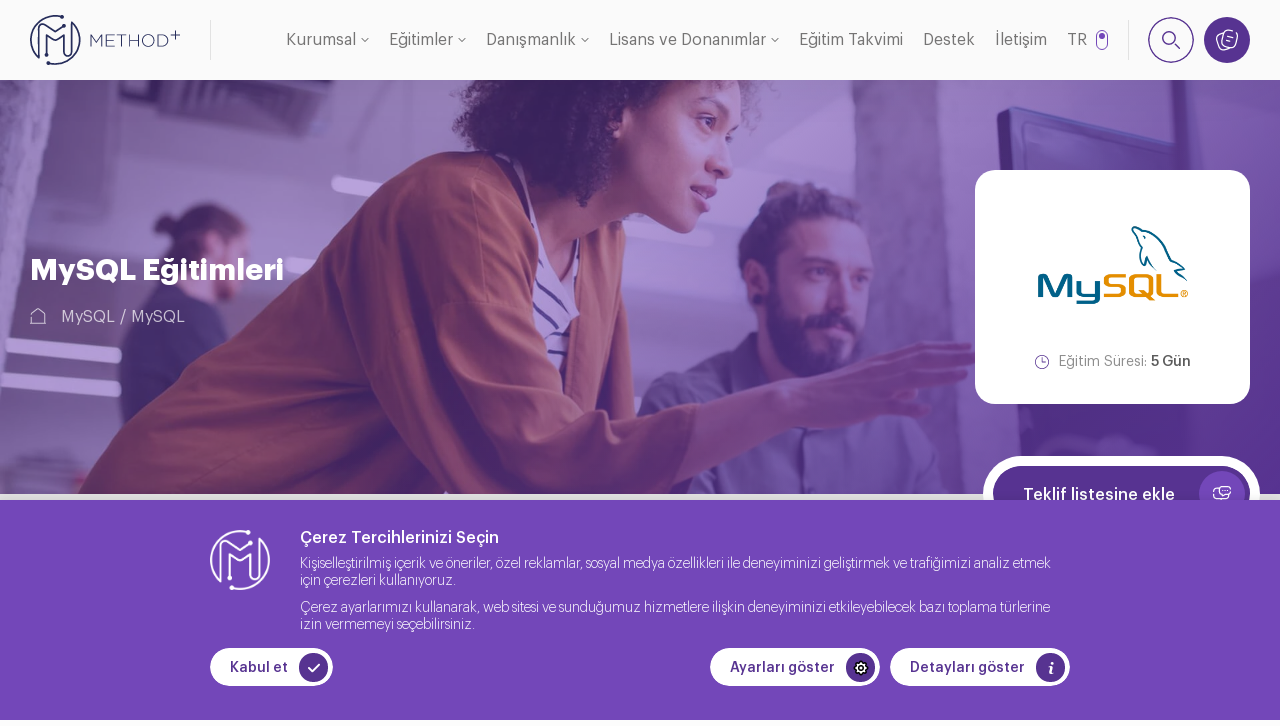

--- FILE ---
content_type: text/html; charset=UTF-8
request_url: https://methodtr.com/egitim/mysql-egitimleri
body_size: 20926
content:
<!DOCTYPE html><html lang="tr"><head><meta charset="UTF-8"><meta http-equiv="X-UA-Compatible" content="IE=edge"><meta name="viewport" content="width=device-width, initial-scale=1.0"><link rel="dns-prefetch" href="//td.doubleclick.net"><link rel="dns-prefetch" href="//googleads.g.doubleclick.net"><link rel="dns-prefetch" href="//www.google.com"><link rel="dns-prefetch" href="//www.google.com.tr"><link rel="dns-prefetch" href="//www.google-analytics.com"><link rel="dns-prefetch" href="//www.googletagmanager.com"><link rel="dns-prefetch" href="//code.tidio.co"><title>MySQL Eğitimleri | Method IT Services</title><link rel="canonical" href="https://methodtr.com/egitim/mysql-egitimleri" /><meta name="robots" content="index, follow"><link rel="connical" href="https://methodtr.com/egitim/mysql-egitimleri"><link rel="shortcut icon" href="https://methodtr.com/assets/images/brand/favicon.png" type="image/x-icon"><link rel="preload" href="https://methodtr.com/assets/plugin/swiper/swiper-bundle.min.css" as="style"><link rel="preload" href="https://methodtr.com/assets/plugin/fancybox/fancybox.min.css" as="style"><link rel="preload" href="https://methodtr.com/assets/plugin/toastr/toastr.min.css" as="style"><link rel="preload" href="/assets/css/main.css?id=e353b7d480a5b246c270d02f4b60aa85" as="style"><link rel="stylesheet" href="https://methodtr.com/assets/plugin/swiper/swiper-bundle.min.css"><link rel="stylesheet" href="https://methodtr.com/assets/plugin/fancybox/fancybox.min.css"><link rel="stylesheet" href="https://methodtr.com/assets/plugin/toastr/toastr.min.css"><link rel="stylesheet" href="/assets/css/main.css?id=e353b7d480a5b246c270d02f4b60aa85"><script src="/js/app.min.js?id=112ae2363dc6cffd5e091725bd72b332" defer></script><style >[wire\:loading], [wire\:loading\.delay], [wire\:loading\.inline-block], [wire\:loading\.inline], [wire\:loading\.block], [wire\:loading\.flex], [wire\:loading\.table], [wire\:loading\.grid], [wire\:loading\.inline-flex] {display: none;}[wire\:loading\.delay\.shortest], [wire\:loading\.delay\.shorter], [wire\:loading\.delay\.short], [wire\:loading\.delay\.long], [wire\:loading\.delay\.longer], [wire\:loading\.delay\.longest] {display:none;}[wire\:offline] {display: none;}[wire\:dirty]:not(textarea):not(input):not(select) {display: none;}input:-webkit-autofill, select:-webkit-autofill, textarea:-webkit-autofill {animation-duration: 50000s;animation-name: livewireautofill;}@keyframes livewireautofill { from {} }</style><script src="https://www.google.com/recaptcha/api.js?render=6LepsxcsAAAAAJ-wEP12o48dtE33MN9KyuJCzo0Q"></script><script async src="https://www.googletagmanager.com/gtag/js?id=UA-231963496-1"></script><script> window.dataLayer = window.dataLayer || []; function gtag() { dataLayer.push(arguments); } gtag('js', new Date()); gtag('config', 'UA-231963496-1'); </script><script>(function(w,d,s,l,i){w[l]=w[l]||[];w[l].push({'gtm.start': new Date().getTime(),event:'gtm.js'});var f=d.getElementsByTagName(s)[0], j=d.createElement(s),dl=l!='dataLayer'?'&l='+l:'';j.async=true;j.src= 'https://www.googletagmanager.com/gtm.js?id='+i+dl;f.parentNode.insertBefore(j,f); })(window,document,'script','dataLayer','GTM-TLNCMXQ');</script></head><body><header><div class="container container--wide"><a href="https://methodtr.com" class="logo"><svg xmlns="http://www.w3.org/2000/svg" viewBox="0 0 870.48 294.02"><path class="letter letter--1" d="M413.48,185.77v-62.34l-28.4,41.32h-.41l-28.4-41.32v62.34h-5.13V113.99h5.02l28.81,42.45,28.81-42.45h5.02v71.77h-5.33Z" /><path class="letter letter--2" d="M440.13,185.77V113.99h51.06v4.82h-45.73v28.4h41.11v4.81h-41.11v28.91h46.24v4.82h-51.57Z" /><path class="letter letter--3" d="M534.05,118.82v66.95h-5.33V118.82h-25.02v-4.82h55.37v4.82h-25.01Z" /><path class="letter letter--4" d="M626.54,185.77v-33.63h-45.94v33.63h-5.33V113.99h5.33v33.33h45.94v-33.33h5.32v71.77h-5.32Z" /><path class="letter letter--5" d="M719.57,163.98c-1.74,4.47-4.18,8.43-7.33,11.84-3.15,3.42-6.96,6.13-11.43,8.15-4.48,2.01-9.42,3.02-14.82,3.02s-10.4-1.01-14.82-3.02c-4.41-2.02-8.19-4.71-11.32-8.1-3.15-3.38-5.57-7.29-7.28-11.74-1.71-4.44-2.56-9.12-2.56-14.04v-.21c0-4.92,.87-9.62,2.61-14.09,1.74-4.48,4.19-8.43,7.33-11.85,3.15-3.41,6.93-6.13,11.38-8.15,4.44-2.01,9.4-3.02,14.87-3.02s10.32,1.01,14.76,3.02c4.45,2.02,8.24,4.72,11.38,8.1,3.15,3.39,5.57,7.3,7.28,11.74,1.7,4.45,2.56,9.13,2.56,14.05,.07,.07,.07,.13,0,.2,0,4.92-.88,9.62-2.62,14.1Zm-2.92-14.1c0-4.44-.77-8.63-2.3-12.56-1.54-3.93-3.66-7.35-6.36-10.25-2.7-2.9-5.93-5.21-9.69-6.92-3.76-1.71-7.86-2.57-12.31-2.57s-8.53,.84-12.25,2.52c-3.73,1.67-6.94,3.96-9.64,6.87-2.7,2.9-4.81,6.31-6.31,10.2-1.5,3.9-2.25,8.07-2.25,12.52v.2c0,4.45,.77,8.64,2.3,12.56,1.54,3.94,3.65,7.35,6.36,10.25,2.7,2.91,5.93,5.21,9.69,6.93,3.76,1.71,7.86,2.56,12.31,2.56s8.53-.83,12.25-2.51c3.73-1.68,6.93-3.96,9.64-6.87,2.7-2.91,4.81-6.31,6.31-10.2,1.5-3.9,2.25-8.07,2.25-12.51v-.21Z" /><path class="letter letter--6" d="M799.59,164.03c-1.84,4.37-4.46,8.17-7.84,11.38-3.38,3.21-7.42,5.74-12.1,7.58-4.68,1.84-9.82,2.77-15.43,2.77h-23.89V113.99h23.89c5.61,0,10.75,.91,15.43,2.72,4.68,1.81,8.72,4.32,12.1,7.53,3.39,3.21,6,6.99,7.84,11.33,1.85,4.34,2.77,9.04,2.77,14.1v.2c0,5.06-.92,9.78-2.77,14.15Zm-2.76-14.15c0-4.25-.78-8.26-2.31-12.03s-3.7-7.07-6.51-9.88c-2.8-2.81-6.22-5.04-10.25-6.68-4.03-1.64-8.54-2.47-13.53-2.47h-18.56v62.13h18.56c4.99,0,9.5-.8,13.53-2.41s7.45-3.8,10.25-6.58,4.97-6.03,6.51-9.77c1.54-3.74,2.31-7.77,2.31-12.09v-.21Z" /><path class="letter letter--7" d="M870.48,120.42h-23.86v23.86h-5.67v-23.86h-23.86v-5.67h23.86v-23.86h5.67v23.86h23.86v5.67Z" /><path class="line line--1" d="M196.94,63.69l-50.55,34-26.63-17.98-20.28-13.69c-7.44-5.03-14.4-11.01-23.6-12.4-4.99-.75-10.29-.02-14.58,2.64-4.8,2.99-7.95,8.16-9.47,13.6-2.2,7.89-1.12,16.07-1.13,24.13l-.02,19.18-.05,47.87c-.03,29.73,.24,60.58,.21,90.31-4.96-5.19-10.56-10.91-15.17-16.49-7.37-8.93-13.42-18.83-18.17-29.39-9.48-21.08-13.72-44.51-12.24-67.59,2.14-33.37,15.14-65.83,39.49-89.21,0,0,25.53-28.26,68.26-39.15s73.02,2.34,73.02,2.34" /><path class="line line--2" d="M95.84,234.63l.6-116.43,18.88,12.9c9.26,6.33,20.22,17.09,32.01,16.72,6.58-.2,11.16-3.55,16.45-6.91,4.9-3.11,9.68-6.4,14.45-9.7,4.34-3,8.65-6.04,12.94-9.11,.6-.43,5.61-3.26,5.61-4.03v90.56c0,2.72,.03,5.45,0,8.18-.09,7.41,3.14,15.43,9.26,19.86,6.42,4.66,16.09,5.32,23.22,1.93,7.76-3.69,12.07-12.74,12.17-21.05,.03-2.83-.01-5.67,0-8.51l.05-10.22,.06-12.87,.07-14.91,.08-16.34,.08-17.17,.08-17.4,.08-17.02,.08-16.03,.07-14.44,.06-12.25,.05-9.44,.03-6.04v-2.03s28.95,24.85,41.03,67.57-3.74,83.4-3.74,83.4c0,0-11.23,46.38-64.6,76.77s-107.52,12.43-107.52,12.43" /><path class="dot dot--1" d="M107.07,234.71c0,6.2-5.03,11.23-11.23,11.23s-11.23-5.03-11.23-11.23,5.03-11.23,11.23-11.23,11.23,5.03,11.23,11.23Z" /><path class="dot dot--2" d="M117.46,282.79c0,6.2-5.03,11.23-11.23,11.23s-11.23-5.03-11.23-11.23,5.03-11.23,11.23-11.23,11.23,5.03,11.23,11.23Z" /><path class="dot dot--3" d="M208.18,63.56c0,6.2-5.03,11.23-11.23,11.23s-11.23-5.03-11.23-11.23,5.03-11.23,11.23-11.23,11.23,5.03,11.23,11.23Z" /><path class="dot dot--4" d="M196.94,11.23c0,6.2-5.03,11.23-11.23,11.23s-11.23-5.03-11.23-11.23,5.03-11.23,11.23-11.23,11.23,5.03,11.23,11.23Z" /></svg></a><div class="navigation"><ul class="menu"><li class="has-child default"><a href="https://methodtr.com/kurumsal-kimlik">Kurumsal</a><div class="sub-menu"><ul class="list"><li><a href="https://methodtr.com/hakkimizda"> Hakkımızda </a></li><li><a href="https://methodtr.com/insan-kaynaklari"> İnsan Kaynakları </a></li><li><a href="https://methodtr.com/referanslar"> Referanslar </a></li><li><a href="https://methodtr.com/blog"> Blog </a></li><li><a href="https://methodtr.com/kalite-politikasi"> Kalite Politikası </a></li><li><a href="https://methodtr.com/gizlilik-politikasi"> Gizlilik Politikası </a></li><li><a href="https://methodtr.com/kvkk"> KVKK Aydınlatma Metni </a></li><li><a href="https://methodtr.com/cerez-politikasi"> Çerez Politikası </a></li></ul></div></li><li class="has-child mega"><a href="https://methodtr.com/egitimler">Eğitimler</a><div class="sub-menu"><div class="container"><ul class="list"><li><a href="https://methodtr.com/egitimler/oracle"> Oracle Eğitimleri </a></li><li><a href="https://methodtr.com/egitimler/oracle-java"> Java Eğitimleri </a></li><li><a href="https://methodtr.com/egitimler/microsoft_tr"> Microsoft Eğitimleri </a></li><li><a href="https://methodtr.com/egitimler/linux"> Linux Eğitimleri </a></li><li><a href="https://methodtr.com/egitimler/cloud"> Cloud Eğitimleri </a></li><li><a href="https://methodtr.com/egitimler/mysql"> MySQL Eğitimleri </a></li><li><a href="https://methodtr.com/egitimler/cc1"> C/C++ Eğitimleri </a></li><li><a href="https://methodtr.com/egitimler/microservices1"> Microservices Eğitimleri </a></li><li><a href="https://methodtr.com/egitimler/azure"> Azure Eğitimleri </a></li><li><a href="https://methodtr.com/egitimler/hp"> HP Eğitimleri </a></li><li><a href="https://methodtr.com/egitimler/blockchain"> Blockchain Eğitimleri </a></li><li><a href="https://methodtr.com/egitimler/postgresql"> PostgreSQL Eğitimleri </a></li><li><a href="https://methodtr.com/egitimler/soft-skill"> Soft Skill Eğitimler </a></li><li><a href="https://methodtr.com/egitimler/ibm"> IBM Eğitimleri </a></li><li><a href="https://methodtr.com/egitimler/kubernetes"> Kubernetes Eğitimleri </a></li><li><a href="https://methodtr.com/egitimler/devops"> DevOPS Eğitimleri </a></li><li><a href="https://methodtr.com/egitimler/mobile-web"> Mobile &amp; Web Eğitimleri </a></li><li><a href="https://methodtr.com/egitimler/vmware"> VmWare Eğitimleri </a></li><li><a href="https://methodtr.com/egitimler/siber-guvenlik"> Siber Güvenlik Eğitimleri </a></li><li><a href="https://methodtr.com/egitimler/puppet"> Puppet Eğitimleri </a></li><li><a href="https://methodtr.com/egitimler/big-data"> Big Data Eğitimleri </a></li><li><a href="https://methodtr.com/egitimler/cisco"> Cisco Eğitimleri </a></li><li><a href="/egitimler" class="more"><span>Tüm Eğitimleri Gör</span><svg xmlns="http://www.w3.org/2000/svg" viewBox="0 0 14.73 10.73"><path d="M14.68,5.65a.8.8,0,0,0,0-.15.69.69,0,0,0,0-.13.68.68,0,0,0,0-.14.8.8,0,0,0,0-.15.85.85,0,0,0-.17-.25L9.9.22a.75.75,0,0,0-1.06,0,.74.74,0,0,0,0,1.06l3.33,3.34H.75a.75.75,0,0,0,0,1.5H12.17L8.84,9.45a.74.74,0,0,0,0,1.06.73.73,0,0,0,.53.22.74.74,0,0,0,.53-.22L14.51,5.9A.85.85,0,0,0,14.68,5.65Z" /></svg></a></li></ul></div></div></li><li class="has-child with-image"><a href="https://methodtr.com/danismanlik">Danışmanlık</a><div class="sub-menu"><div class="container"><ul class="list"><li class="active"><a href="https://methodtr.com/danismanlik/veritabani">Veritabanı</a></li><li class=""><a href="https://methodtr.com/danismanlik/veri-ambari">Veri Ambarı </a></li><li class=""><a href="https://methodtr.com/danismanlik/is-zekasi">İş Zekası</a></li><li class=""><a href="https://methodtr.com/danismanlik/orta-katman">Orta Katman</a></li><li class=""><a href="https://methodtr.com/danismanlik/sanallastirma">Sanallaştırma</a></li><li class=""><a href="https://methodtr.com/danismanlik/isletim-sistemleri">İşletim Sistemleri </a></li></ul><ul class="content"><li class="active"><div class="heading"><div class="icon"><img data-src="https://methodtr.com/storage/GKiiciRyeGQXWkkUQzllyv490U1ytH-metaaW1hZ2UtMS5wbmc=-.png" alt="Veritabanı"></div><a href="https://methodtr.com/danismanlik/veritabani" class="title"> Veritabanı </a></div><div class="expo"> Method IT olarak kullandığınız veritabanı teknolojileri için çeşitli hizmetlerimiz en iyi şekilde sizlere sunmaktayız. Bunların arasında: </div></li><li class=""><div class="heading"><div class="icon"><img data-src="https://methodtr.com/storage/g0LP661AOj7dHfCUt4Aj5q48ZyfdP9-metaaW1hZ2UtMy5wbmc=-.png" alt="Veri Ambarı "></div><a href="https://methodtr.com/danismanlik/veri-ambari" class="title"> Veri Ambarı </a></div><div class="expo"> Kurumların veri kaynaklarının ve nihai rapor/analiz istekleri incelenerek, en uygun veri modeli yapısının belirlenebilmesi için gerekli olan çalışmaları içerir. </div></li><li class=""><div class="heading"><div class="icon"><img data-src="https://methodtr.com/storage/XrBvVFIdCpkL4KYAXrBaMRl50XoNi7-metaR0tpaWNpUnllR1FYV2trVVF6bGx5djQ5MFUxeXRILW1ldGFhVzFoWjJVdE1TNXdibWM9LS5wbmc=-.png" alt="İş Zekası"></div><a href="https://methodtr.com/danismanlik/is-zekasi" class="title"> İş Zekası </a></div><div class="expo"> İş-Zekası Uygulamaları Kurulum ve Konfigürasyon Hizmetleri, Raparlama/İş zekası Araçları Mantıksal Ara Katman Tasarımı Hizmetleri, Rapor Tasarım Hizmetleri, Performans İyileştirme Hizmetleri, İş Zekas... </div></li><li class=""><div class="heading"><div class="icon"><img data-src="https://methodtr.com/storage/2oQRFeE7tj68J6q0gLYu5ueR8gh1Po-metaR0tpaWNpUnllR1FYV2trVVF6bGx5djQ5MFUxeXRILW1ldGFhVzFoWjJVdE1TNXdibWM9LS5wbmc=-.png" alt="Orta Katman"></div><a href="https://methodtr.com/danismanlik/orta-katman" class="title"> Orta Katman </a></div><div class="expo"> Oracle Fusion Middleware Oracle bünyesindeki birçok yazılım ürününden meydana gelen, JAVA EE, geliştirici araçları, entegrasyon servisleri, iş zekası, içerik yönetimi gibi hizmetler sunan bir orta kat... </div></li><li class=""><div class="heading"><div class="icon"><img data-src="https://methodtr.com/storage/jJr3Iw2m0uvp29nYG9M8bIjzKdgXoG-metaaW1hZ2UtNS5wbmc=-.png" alt="Sanallaştırma"></div><a href="https://methodtr.com/danismanlik/sanallastirma" class="title"> Sanallaştırma </a></div><div class="expo"> Sanallaştırma (virtualization) genel itibari ile bilgisayar kaynaklarının (resource) kullanıcılardan soyutlanması (abstraction) anlamına gelir. Method IT olarak müşterilerimize sanallaştırma çözümleri... </div></li><li class=""><div class="heading"><div class="icon"><img data-src="https://methodtr.com/storage/cNBOLCyoGKdWyTB2dQhzVPfs7je8jK-metaaW1hZ2UtNi5wbmc=-.png" alt="İşletim Sistemleri "></div><a href="https://methodtr.com/danismanlik/isletim-sistemleri" class="title"> İşletim Sistemleri </a></div><div class="expo"> İşletim sistemi bilgisayarda çalışan, bilgisayarı daha kolay kullanabilmemizi sağlayan, temel sistemleri ile uygulama programlarını çalıştırmak ve bilgisayara bağlı bulunan donanımların doğrudan yönet... </div></li></ul><div class="image"><ul class="wrapper"><li class="active"><img data-src="https://methodtr.com/storage/obV1dHipPqQN8UUoMKU8HKCUTgSdVW-metaaVN0b2NrLTEzMDQ0NTA3MTEtc2NhbGVkLmpwZWc=-.jpg" alt="Veritabanı"></li><li class=""><img data-src="https://methodtr.com/storage/Vw8ci4GIOOM63S6DH00z8mxD7Q4vSe-metaMV9sd3RWXy16ZkxKRDBHbFNNdUZaSUtRLmpwZWc=-.jpg" alt="Veri Ambarı "></li><li class=""><img data-src="https://methodtr.com/storage/KwDAC70o2Grom6eJVeE3kRmWHK4lX9-metaRWtZUGcyWFhrQU1kcXVULmpwZWc=-.jpg" alt="İş Zekası"></li><li class=""><img data-src="https://methodtr.com/storage/AIfZo0VDlbQc6wpV6Bd9d5S7gpMATB-metaaW1hZ2UtMS5qcGc=-.jpg" alt="Orta Katman"></li><li class=""><img data-src="https://methodtr.com/storage/kBhHvzRp8VYNFs8b9cfR939x31QR8c-metac2FuYWwuanBn-.jpg" alt="Sanallaştırma"></li><li class=""><img data-src="https://methodtr.com/storage/2KWoE7fZ2F7x5LuEzSrQvRlTZATCsu-metaU2NyZWVuc2hvdCAyMDIyLTA2LTEwIDAwNDUwMS5qcGc=-.jpg" alt="İşletim Sistemleri "></li></ul></div></div></div></li><li class="has-child with-image"><a href="https://methodtr.com/lisans-ve-donanim">Lisans ve Donanımlar</a><div class="sub-menu"><div class="container"><ul class="list"><li class="active"><a href="https://methodtr.com/yazilim-donanim/oracle-lisans">Oracle Lisans</a></li><li class=""><a href="https://methodtr.com/yazilim-donanim/oracle-lisans-yenileme">Oracle Lisans Yenileme</a></li><li class=""><a href="https://methodtr.com/yazilim-donanim/oracle-donanim">Oracle Donanım</a></li><li class=""><a href="https://methodtr.com/yazilim-donanim/dis-kaynak">Dış Kaynak</a></li></ul><ul class="content"><li class="active"><div class="heading"><div class="icon"><img data-src="https://methodtr.com/storage/LLUb0oru74pVWHHpVxGeN8DemtMTJ8-metaR0tpaWNpUnllR1FYV2trVVF6bGx5djQ5MFUxeXRILW1ldGFhVzFoWjJVdE1TNXdibWM9LS5wbmc=-.png" alt="Oracle Lisans"></div><a href="https://methodtr.com/yazilim-donanim/oracle-lisans" class="title"> Oracle Lisans </a></div><div class="expo"> Oracle bünyesinde yer alan geniş ürün kataloğu ve lisanslama modelleri doğru alımın yapılmaması durumunda işletmenizi lisans uyumluluk problemleri veya yüksek maliyetler ile karşı karşıya getirmektedi... </div></li><li class=""><div class="heading"><div class="icon"><img data-src="https://methodtr.com/storage/HvBrmMTJ7O0MKcw00ohi4eZwYFDF91-metaR0tpaWNpUnllR1FYV2trVVF6bGx5djQ5MFUxeXRILW1ldGFhVzFoWjJVdE1TNXdibWM9LS5wbmc=-.png" alt="Oracle Lisans Yenileme"></div><a href="https://methodtr.com/yazilim-donanim/oracle-lisans-yenileme" class="title"> Oracle Lisans Yenileme </a></div><div class="expo"> Oracle lisans yenileme hizmeti ile kullanmış olduğunuz veri tabanı sistemlerinizin sürümünü yükseltebilir, güvenlik yamalarını güncelleyebilir veya buga çarpması durumunda servis talebi açarak veri ta... </div></li><li class=""><div class="heading"><div class="icon"><img data-src="https://methodtr.com/storage/BxTKsT19wQKJQVIJNltKzzWdWZAfO3-metaR0tpaWNpUnllR1FYV2trVVF6bGx5djQ5MFUxeXRILW1ldGFhVzFoWjJVdE1TNXdibWM9LS5wbmc=-.png" alt="Oracle Donanım"></div><a href="https://methodtr.com/yazilim-donanim/oracle-donanim" class="title"> Oracle Donanım </a></div><div class="expo"> Oracle 2009 yılında Sun Microsystems’i satın aldıktan sonra aynı zamanda bir donanım şirketine dönüştü ve Oracle veri tabanının en iyi çalıştığı platformları oluşturma konusunda önemli gelişmeler sağl... </div></li><li class=""><div class="heading"><div class="icon"><img data-src="https://methodtr.com/storage/Af75GgoCxLjzENkIfsdULmluhC8b6i-metaR0tpaWNpUnllR1FYV2trVVF6bGx5djQ5MFUxeXRILW1ldGFhVzFoWjJVdE1TNXdibWM9LS5wbmc=-.png" alt="Dış Kaynak"></div><a href="https://methodtr.com/yazilim-donanim/dis-kaynak" class="title"> Dış Kaynak </a></div><div class="expo"> Method IT hizmet vermiş olduğu bilişim sektörünü her zaman bir adım ileriye taşıma çabası içerisinde olup bu amacı güçlü ekibi ile yerine getirmektedir. </div></li></ul><div class="image"><ul class="wrapper"><li class="active"><img data-src="https://methodtr.com/storage/dsHOCBMfHckLaQ6dzfthTlWQcaUCxZ-metabGljZW5zaW5nLTIwMjItMDMtMTgtMjEtNTktNTctdXRjLmpwZw==-.jpg" alt="Oracle Lisans"></li><li class=""><img data-src="https://methodtr.com/storage/W7kaqJw6wmbdCcSSq6c9OzeOK8veof-metabGljZW5zaW5nLTIwMjItMDMtMTgtMjEtNTktNTctdXRjLmpwZw==-.jpg" alt="Oracle Lisans Yenileme"></li><li class=""><img data-src="https://methodtr.com/storage/i4PeoJhm0eGv6B2WZu6DsMdWCAfGTe-metaZXhhZGF0YTEuanBn-.jpg" alt="Oracle Donanım"></li><li class=""><img data-src="https://methodtr.com/storage/e4YiEly366Hes9fXLqpmk4fFaPpnqP-metaY2hvb3NpbmctZ29vZC1lbXBsb3llZS1sZWFkZXItbWFuLWNob29zZS1hbmQtdGFrZS0yMDIxLTEwLTA2LTE4LTU4LTU5LXV0Yy5qcGc=-.jpg" alt="Dış Kaynak"></li></ul></div></div></div></li><li class=""><a href="https://methodtr.com/egitim-takvimi">Eğitim Takvimi</a></li><li class=""><a href="https://methodtr.com/destek-yonlendirme">Destek</a></li><li class=""><a href="https://methodtr.com/iletisim">İletişim</a></li></ul><div class="mobile-trigger"><span></span><span></span><span></span></div><div class="language"><a href="" class="inner"><div class="wrapper"><div class="text"><span class="current">TR</span><span class="other">EN</span></div></div></a></div><div class="search"><div href="#search-popup" class="trigger"><svg xmlns="http://www.w3.org/2000/svg" viewBox="0 0 19.08 19.08"><path d="M7.39,14.78a7.39,7.39,0,1,1,7.39-7.39A7.4,7.4,0,0,1,7.39,14.78Zm0-13.28a5.89,5.89,0,1,0,5.89,5.89A5.89,5.89,0,0,0,7.39,1.5ZM18.86,18.86a.74.74,0,0,0,0-1.06l-4.3-4.3a.75.75,0,0,0-1.06,1.06l4.3,4.3a.74.74,0,0,0,.53.22A.73.73,0,0,0,18.86,18.86Z" /></svg></div></div><div wire:id="A0Muy2E5y9M4PbLCRFIP" wire:initial-data="{&quot;fingerprint&quot;:{&quot;id&quot;:&quot;A0Muy2E5y9M4PbLCRFIP&quot;,&quot;name&quot;:&quot;cart-trigger-button&quot;,&quot;locale&quot;:&quot;tr&quot;,&quot;path&quot;:&quot;egitim\/mysql-egitimleri&quot;,&quot;method&quot;:&quot;GET&quot;,&quot;v&quot;:&quot;acj&quot;},&quot;effects&quot;:{&quot;listeners&quot;:[&quot;addedCartItem&quot;,&quot;removedCartItem&quot;]},&quot;serverMemo&quot;:{&quot;children&quot;:[],&quot;errors&quot;:[],&quot;htmlHash&quot;:&quot;661d0cc4&quot;,&quot;data&quot;:{&quot;cartItemCount&quot;:0},&quot;dataMeta&quot;:[],&quot;checksum&quot;:&quot;3b98beda70adc3fb6918d9302ac74b5279b4be60ccbff44e727dfccfffb6aad1&quot;}}" class="cart"><a href="#cart-popup" class="trigger" data-fancybox><svg xmlns="http://www.w3.org/2000/svg" viewBox="0 0 17.66 16.83"><path d="M13.54,6.06a.5.5,0,0,1-.12,1L13.3,7l-4-1A.5.5,0,0,1,8.9,5.4.48.48,0,0,1,9.5,5ZM8.69,8.26a.5.5,0,0,0-.25,1l2.42.62H11a.49.49,0,0,0,.48-.37.5.5,0,0,0-.36-.61Zm8.69-1-.81,3.48c-.7,3-2.11,4.39-4.53,4.39l-.53,0A7.92,7.92,0,0,1,9.59,16l-1.31.43a8.06,8.06,0,0,1-2.47.45c-2.09,0-3.42-1.25-4.28-3.9L.45,9.63a5.47,5.47,0,0,1,0-4.28C1,4.25,2.08,3.47,3.9,2.88l1.32-.43A7.27,7.27,0,0,1,6,2.23C7.11.19,8.93-.42,11.88.28L13.27.6a.5.5,0,0,1,.37.6.48.48,0,0,1-.6.37l-1.39-.32c-2.59-.61-4-.14-4.85,1.63A8.1,8.1,0,0,0,6.22,4.6L5.4,8.1a10.66,10.66,0,0,0-.2,1.12,6.56,6.56,0,0,0,0,1,2.17,2.17,0,0,0,0,.25,3.52,3.52,0,0,0,.09.58c.37,1.28,1.47,2,3.47,2.51l1.4.33a8.13,8.13,0,0,0,1.28.21h0c2.33.23,3.49-.78,4.14-3.59L16.41,7c.44-1.88.3-3.16-.47-4a.5.5,0,0,1,0-.71.49.49,0,0,1,.7,0C17.69,3.44,17.91,5,17.38,7.23ZM9.83,14.81l-1.3-.31c-2-.47-3.27-1.26-3.9-2.45A4.43,4.43,0,0,1,4.16,9.8a9,9,0,0,1,.27-1.93l.81-3.49c.07-.3.16-.6.25-.9a.24.24,0,0,0,0-.08h0l-1.3.43a4.56,4.56,0,0,0-2.91,2,4.6,4.6,0,0,0,.11,3.53l1.07,3.29c1,3.06,2.43,3.8,5.49,2.81L9.29,15Z"/></svg><span>Teklif Al</span></a><div class="count" id="cartItemCount"> 0 </div></div></div></div></header><main id="page-education-detail"><div class="breadcrumb"><div class="background"><img data-src="https://methodtr.com/storage/JuiEEuIlybru6uoqnH6fwVlNeArxzH-metaaW1hZ2UtMi5qcGc=-.jpg" alt=""></div><div class="content container small"><div class="heading"><div class="title small"><h1> MySQL Eğitimleri </h1></div><ul class="list"><li><a href="https://methodtr.com" class="home"><svg xmlns="http://www.w3.org/2000/svg" viewBox="0 0 15.04 14.66"><path d="M14.54,13.66h-.21V5.72a1.87,1.87,0,0,0-.73-1.5L8.69.4A1.92,1.92,0,0,0,6.35.4L1.43,4.23A1.91,1.91,0,0,0,.7,5.72a.5.5,0,0,0,.5.5h0a.5.5,0,0,0,.5-.5A.91.91,0,0,1,2.05,5L7,1.19a.92.92,0,0,1,1.11,0L13,5a.89.89,0,0,1,.34.71v7.94H1.67l0-5.09a.5.5,0,0,0-.5-.5h0a.5.5,0,0,0-.5.5l0,5.09H.5a.5.5,0,0,0-.5.5.5.5,0,0,0,.5.5h14a.5.5,0,0,0,.5-.5A.51.51,0,0,0,14.54,13.66Z"/></svg></a></li><li><a href="https://methodtr.com/egitimler/mysql">MySQL</a></li><li><a href="https://methodtr.com/egitimler/mysql1">MySQL</a></li></ul></div><div class="education-box"><img data-src="https://methodtr.com/storage/7OmwLXA63ZGqUL3xUP4cvD8w0YrTZJ-metaa2lzc3BuZy1teXNxbC1waHAtb3JhY2xlLWNvcnBvcmF0aW9uLWlubm9kYi1teWlzYW0tZGVhbmJ5cm5lOTUtZ2l0aHViLWlvLTViN2M4M2FjNjMxYjIzLjI1NjU1MDc4MTUzNDg4NjgyODQwNi5wbmc=-.png" alt=""><div class="date"><svg xmlns="http://www.w3.org/2000/svg" viewBox="0 0 12.2 12.2"><path d="M6.1,0C4.48,0,2.93,.64,1.79,1.79,.64,2.93,0,4.48,0,6.1c0,3.37,2.73,6.1,6.1,6.1,3.37,0,6.1-2.73,6.1-6.1C12.2,2.73,9.47,0,6.1,0Zm3.84,9.94c-2.12,2.12-5.56,2.12-7.68,0-2.12-2.12-2.12-5.56,0-7.68,2.12-2.12,5.56-2.12,7.68,0,1.02,1.02,1.59,2.4,1.59,3.85,0,1.44-.57,2.82-1.59,3.84Zm-.4-3.84c0,.18-.15,.33-.33,.33h-3.11c-.12,0-.23-.06-.29-.17h0v-.02h0v-.02h0v-.02h0v-.03h0v-.03h0v-.02h0V2.13c0-.17,.12-.31,.29-.33,.18,0,.33,.15,.33,.33v3.64h2.78c.18,0,.33,.15,.33,.33Z"/></svg><span>Eğitim Süresi: <div class="value">5 Gün</div></span></div></div><button wire:id="d46YQxUstO2Ggij8tuDl" wire:initial-data="{&quot;fingerprint&quot;:{&quot;id&quot;:&quot;d46YQxUstO2Ggij8tuDl&quot;,&quot;name&quot;:&quot;education-add-to-cart-button&quot;,&quot;locale&quot;:&quot;tr&quot;,&quot;path&quot;:&quot;egitim\/mysql-egitimleri&quot;,&quot;method&quot;:&quot;GET&quot;,&quot;v&quot;:&quot;acj&quot;},&quot;effects&quot;:{&quot;listeners&quot;:[&quot;removedCartItem&quot;]},&quot;serverMemo&quot;:{&quot;children&quot;:[],&quot;errors&quot;:[],&quot;htmlHash&quot;:&quot;0d96ea97&quot;,&quot;data&quot;:{&quot;education&quot;:[],&quot;isDisabled&quot;:false},&quot;dataMeta&quot;:{&quot;models&quot;:{&quot;education&quot;:{&quot;class&quot;:&quot;App\\Models\\Education&quot;,&quot;id&quot;:445,&quot;relations&quot;:[&quot;category&quot;,&quot;category.parentCategory&quot;],&quot;connection&quot;:&quot;mysql&quot;,&quot;collectionClass&quot;:null}}},&quot;checksum&quot;:&quot;892ffcb52b37c1f846f584c276460424c8f7e87b5d9b87c6674dbe5b2010cb56&quot;}}" class="quote-button alert" wire:click="addToCard"><div class="wrapper"><span>Teklif listesine ekle</span><div class="icon"><svg xmlns="http://www.w3.org/2000/svg" viewBox="0 0 21.5 19.38"><path d="M21.5,7.12c.04,1.41-.76,2.68-2,3.27v1c0,3.03-1.91,4.77-5.25,4.77h-3.75v1.71h2.85c.41,0,.75,.34,.75,.75s-.34,.75-.75,.75H6.15c-.41,0-.75-.34-.75-.75s.34-.75,.75-.75h2.85v-1.71h-3.75c-3.34,0-5.25-1.74-5.25-4.77v-1.34c0-.41,.34-.75,.75-.75s.75,.34,.75,.75v1.34c0,2.2,1.23,3.27,3.75,3.27H14.25c2.52,0,3.75-1.07,3.75-3.27v-.61c-.14,.01-.28,.02-.42,.02-.03,0-.05,0-.08,0h-2.39l-2.71,1.62c-.09,.06-.2,.1-.31,.14-.05,.02-.1,.03-.16,.04-.04,0-.07,.02-.11,.03-.03,0-.05,0-.08,0-.03,0-.06,.01-.08,.01-.03,0-.06,0-.09-.01-.04,0-.08,0-.12-.02-.06,0-.12-.02-.18-.03-.08-.02-.15-.05-.22-.08-.04-.02-.08-.04-.12-.06-.07-.04-.14-.09-.2-.14-.02-.02-.05-.04-.07-.06-.06-.06-.12-.13-.17-.21,0-.01-.02-.02-.03-.03,0,0,0-.01-.01-.02-.04-.07-.08-.14-.11-.22,0-.02-.02-.03-.02-.05-.03-.09-.05-.19-.07-.29h0v-.63c-.77-.11-1.49-.43-2.09-.93-.75-.69-1.16-1.63-1.15-2.61,0-.03,0-.06,0-.1h0V3.66h0c0-.13,0-.25,.02-.37h-1.77c-2.52,0-3.75,1.07-3.75,3.27,0,.41-.34,.75-.75,.75s-.75-.34-.75-.75C0,3.54,1.91,1.8,5.25,1.8h2.27C8.28,.59,9.64-.1,11.06,.01h6.44c2.36,0,4,1.5,4,3.65,0,.41-.34,.75-.75,.75s-.75-.34-.75-.75c0-1.33-.96-2.15-2.5-2.15h-6.5c-1.02-.09-1.94,.45-2.35,1.32-.1,.27-.15,.54-.15,.83v3.49c-.02,.6,.22,1.16,.65,1.55,.49,.41,1.17,.62,1.82,.6,.2-.02,.4,.07,.55,.21,.15,.14,.23,.34,.23,.54h0v1.01l2.07-1.24,.69-.42c.12-.07,.25-.11,.38-.11h2.6c.17,0,.35-.01,.52-.04,.17-.02,.34-.06,.51-.11,.9-.25,1.49-1.06,1.46-1.98-.01-.41,.31-.76,.73-.77,.37,0,.76,.31,.77,.73Zm-3.96-.98c.09-.03,.17-.09,.24-.16,.07-.07,.12-.15,.16-.24,.04-.09,.06-.19,.06-.29s-.02-.2-.06-.29c-.04-.09-.09-.17-.16-.24s-.15-.12-.24-.16c-.19-.08-.4-.08-.58,0-.09,.04-.17,.09-.24,.16-.07,.07-.13,.15-.17,.24-.03,.09-.05,.19-.05,.29s.02,.2,.05,.29c.04,.09,.1,.17,.17,.24,.14,.14,.33,.22,.53,.22,.1,0,.19-.02,.29-.06Zm-2.56-.16c.14-.14,.22-.33,.22-.53s-.08-.39-.22-.53c-.07-.07-.15-.12-.24-.16-.28-.12-.62-.05-.82,.16-.07,.07-.13,.15-.17,.24-.03,.1-.05,.19-.05,.29,0,.2,.08,.39,.22,.53s.33,.22,.53,.22,.39-.08,.53-.22Zm-2.8,0c.14-.14,.22-.33,.22-.53s-.08-.39-.22-.53c-.07-.07-.15-.12-.24-.16-.28-.12-.62-.05-.82,.16-.07,.07-.13,.15-.16,.24-.04,.09-.06,.19-.06,.29s.02,.2,.06,.29c.03,.09,.09,.17,.16,.24,.14,.14,.33,.22,.53,.22s.39-.08,.53-.22Z"/></svg></div></div></button></div></div><div class="tab"><div class="container"><div class="item" data-scroll=""></div><div class="item" data-scroll="diger-egitimler">Diğer Eğitimler</div></div></div><div class="container with-sidebar"><div class="content"><div class="section explanation type" data-scrollto=""></div><div class="section other-edu type mt--60" data-scrollto="diger-egitimler"><h4 style="color: #573391"><strong>Diğer Eğitimler</strong></h4><div class="accordion opened locked"><div class="shown"><div class="info"><div class="title">MySQL</div><div class="detail">9 Eğitim Seti</div></div><a href="https://methodtr.com/egitimler/mysql" class="return"><svg xmlns="http://www.w3.org/2000/svg" viewBox="0 0 4.2 7.4"><path d="M3.7,7.4c-.13,0-.26-.05-.35-.15L.15,4.05c-.09-.09-.15-.22-.15-.35s.05-.26,.15-.35L3.35,.15c.2-.2,.51-.2,.71,0s.2,.51,0,.71L1.21,3.7l2.85,2.85c.2,.2,.2,.51,0,.71-.1,.1-.23,.15-.35,.15Z"/></svg><span>Eğitimlere Dön</span></a></div><div class="hidden"><div class="list"><div class="item"><div class="detail"><a href="https://methodtr.com/egitim/mysql-high-availability-workshop" class="name"> MySQL High Availability Workshop </a></div><a href="https://methodtr.com/egitim/mysql-high-availability-workshop" class="more"><span>Detaylı incele</span><svg xmlns="http://www.w3.org/2000/svg" viewBox="0 0 14.73 10.73"><path d="M14.68,5.65s.02-.1,.03-.15c0-.04,.03-.09,.03-.13s-.02-.09-.03-.13c0-.05-.01-.1-.03-.15-.04-.09-.09-.18-.17-.25L9.9,.22c-.29-.29-.77-.29-1.06,0s-.29,.77,0,1.06l3.33,3.33H.75c-.41,0-.75,.34-.75,.75s.34,.75,.75,.75H12.17l-3.34,3.34c-.29,.29-.29,.77,0,1.06,.15,.15,.34,.22,.53,.22s.38-.07,.53-.22l4.61-4.61c.07-.07,.13-.15,.17-.25Z"/></svg></a></div><div class="item"><div class="detail"><a href="https://methodtr.com/egitim/mysql-fundamentals-ed-2" class="name"> MySQL Fundamentals Ed 2 </a></div><a href="https://methodtr.com/egitim/mysql-fundamentals-ed-2" class="more"><span>Detaylı incele</span><svg xmlns="http://www.w3.org/2000/svg" viewBox="0 0 14.73 10.73"><path d="M14.68,5.65s.02-.1,.03-.15c0-.04,.03-.09,.03-.13s-.02-.09-.03-.13c0-.05-.01-.1-.03-.15-.04-.09-.09-.18-.17-.25L9.9,.22c-.29-.29-.77-.29-1.06,0s-.29,.77,0,1.06l3.33,3.33H.75c-.41,0-.75,.34-.75,.75s.34,.75,.75,.75H12.17l-3.34,3.34c-.29,.29-.29,.77,0,1.06,.15,.15,.34,.22,.53,.22s.38-.07,.53-.22l4.61-4.61c.07-.07,.13-.15,.17-.25Z"/></svg></a></div><div class="item"><div class="detail"><a href="https://methodtr.com/egitim/mysql-for-database-administrators-ed-4" class="name"> MySQL for Database Administrators Ed 4 </a></div><a href="https://methodtr.com/egitim/mysql-for-database-administrators-ed-4" class="more"><span>Detaylı incele</span><svg xmlns="http://www.w3.org/2000/svg" viewBox="0 0 14.73 10.73"><path d="M14.68,5.65s.02-.1,.03-.15c0-.04,.03-.09,.03-.13s-.02-.09-.03-.13c0-.05-.01-.1-.03-.15-.04-.09-.09-.18-.17-.25L9.9,.22c-.29-.29-.77-.29-1.06,0s-.29,.77,0,1.06l3.33,3.33H.75c-.41,0-.75,.34-.75,.75s.34,.75,.75,.75H12.17l-3.34,3.34c-.29,.29-.29,.77,0,1.06,.15,.15,.34,.22,.53,.22s.38-.07,.53-.22l4.61-4.61c.07-.07,.13-.15,.17-.25Z"/></svg></a></div><div class="item"><div class="detail"><a href="https://methodtr.com/egitim/mysql-cluster-ed-2" class="name"> MySQL Cluster Ed 2 </a></div><a href="https://methodtr.com/egitim/mysql-cluster-ed-2" class="more"><span>Detaylı incele</span><svg xmlns="http://www.w3.org/2000/svg" viewBox="0 0 14.73 10.73"><path d="M14.68,5.65s.02-.1,.03-.15c0-.04,.03-.09,.03-.13s-.02-.09-.03-.13c0-.05-.01-.1-.03-.15-.04-.09-.09-.18-.17-.25L9.9,.22c-.29-.29-.77-.29-1.06,0s-.29,.77,0,1.06l3.33,3.33H.75c-.41,0-.75,.34-.75,.75s.34,.75,.75,.75H12.17l-3.34,3.34c-.29,.29-.29,.77,0,1.06,.15,.15,.34,.22,.53,.22s.38-.07,.53-.22l4.61-4.61c.07-.07,.13-.15,.17-.25Z"/></svg></a></div><div class="item"><div class="detail"><a href="https://methodtr.com/egitim/mysql-80-performance-tuning" class="name"> MySQL 8.0 Performance Tuning </a></div><a href="https://methodtr.com/egitim/mysql-80-performance-tuning" class="more"><span>Detaylı incele</span><svg xmlns="http://www.w3.org/2000/svg" viewBox="0 0 14.73 10.73"><path d="M14.68,5.65s.02-.1,.03-.15c0-.04,.03-.09,.03-.13s-.02-.09-.03-.13c0-.05-.01-.1-.03-.15-.04-.09-.09-.18-.17-.25L9.9,.22c-.29-.29-.77-.29-1.06,0s-.29,.77,0,1.06l3.33,3.33H.75c-.41,0-.75,.34-.75,.75s.34,.75,.75,.75H12.17l-3.34,3.34c-.29,.29-.29,.77,0,1.06,.15,.15,.34,.22,.53,.22s.38-.07,.53-.22l4.61-4.61c.07-.07,.13-.15,.17-.25Z"/></svg></a></div><div class="item"><div class="detail"><a href="https://methodtr.com/egitim/mysql-80-for-developers" class="name"> MySQL 8.0 for Developers </a></div><a href="https://methodtr.com/egitim/mysql-80-for-developers" class="more"><span>Detaylı incele</span><svg xmlns="http://www.w3.org/2000/svg" viewBox="0 0 14.73 10.73"><path d="M14.68,5.65s.02-.1,.03-.15c0-.04,.03-.09,.03-.13s-.02-.09-.03-.13c0-.05-.01-.1-.03-.15-.04-.09-.09-.18-.17-.25L9.9,.22c-.29-.29-.77-.29-1.06,0s-.29,.77,0,1.06l3.33,3.33H.75c-.41,0-.75,.34-.75,.75s.34,.75,.75,.75H12.17l-3.34,3.34c-.29,.29-.29,.77,0,1.06,.15,.15,.34,.22,.53,.22s.38-.07,.53-.22l4.61-4.61c.07-.07,.13-.15,.17-.25Z"/></svg></a></div><div class="item"><div class="detail"><a href="https://methodtr.com/egitim/getting-started-with-mysql-database-service" class="name"> Getting Started with MySQL Database Service </a></div><a href="https://methodtr.com/egitim/getting-started-with-mysql-database-service" class="more"><span>Detaylı incele</span><svg xmlns="http://www.w3.org/2000/svg" viewBox="0 0 14.73 10.73"><path d="M14.68,5.65s.02-.1,.03-.15c0-.04,.03-.09,.03-.13s-.02-.09-.03-.13c0-.05-.01-.1-.03-.15-.04-.09-.09-.18-.17-.25L9.9,.22c-.29-.29-.77-.29-1.06,0s-.29,.77,0,1.06l3.33,3.33H.75c-.41,0-.75,.34-.75,.75s.34,.75,.75,.75H12.17l-3.34,3.34c-.29,.29-.29,.77,0,1.06,.15,.15,.34,.22,.53,.22s.38-.07,.53-.22l4.61-4.61c.07-.07,.13-.15,.17-.25Z"/></svg></a></div><div class="item"><div class="detail"><a href="https://methodtr.com/egitim/encrypting-mysql-data-at-rest" class="name"> Encrypting MySQL Data at Rest </a></div><a href="https://methodtr.com/egitim/encrypting-mysql-data-at-rest" class="more"><span>Detaylı incele</span><svg xmlns="http://www.w3.org/2000/svg" viewBox="0 0 14.73 10.73"><path d="M14.68,5.65s.02-.1,.03-.15c0-.04,.03-.09,.03-.13s-.02-.09-.03-.13c0-.05-.01-.1-.03-.15-.04-.09-.09-.18-.17-.25L9.9,.22c-.29-.29-.77-.29-1.06,0s-.29,.77,0,1.06l3.33,3.33H.75c-.41,0-.75,.34-.75,.75s.34,.75,.75,.75H12.17l-3.34,3.34c-.29,.29-.29,.77,0,1.06,.15,.15,.34,.22,.53,.22s.38-.07,.53-.22l4.61-4.61c.07-.07,.13-.15,.17-.25Z"/></svg></a></div><div class="item"><div class="detail"><a href="https://methodtr.com/egitim/authenticating-mysql-users-with-ldap" class="name"> Authenticating MySQL Users with LDAP </a></div><a href="https://methodtr.com/egitim/authenticating-mysql-users-with-ldap" class="more"><span>Detaylı incele</span><svg xmlns="http://www.w3.org/2000/svg" viewBox="0 0 14.73 10.73"><path d="M14.68,5.65s.02-.1,.03-.15c0-.04,.03-.09,.03-.13s-.02-.09-.03-.13c0-.05-.01-.1-.03-.15-.04-.09-.09-.18-.17-.25L9.9,.22c-.29-.29-.77-.29-1.06,0s-.29,.77,0,1.06l3.33,3.33H.75c-.41,0-.75,.34-.75,.75s.34,.75,.75,.75H12.17l-3.34,3.34c-.29,.29-.29,.77,0,1.06,.15,.15,.34,.22,.53,.22s.38-.07,.53-.22l4.61-4.61c.07-.07,.13-.15,.17-.25Z"/></svg></a></div></div></div></div></div></div><div class="sidebar"><div class="sticky"><div class="education-widget calendar"><div class="headline"><div class="title">Eğitim Kataloğu</div></div><div class="catalogs"><a href="https://methodtr.com/storage/education-pdf/mysql-egitimleri_tr.pdf" class="item" data-fancybox><svg xmlns="http://www.w3.org/2000/svg" viewBox="0 0 18.83 17.67"><path d="M18.82,2.21c-.07-.65-.38-1.24-.89-1.66-.51-.42-1.16-.61-1.72-.54-.02,0-.09,0-.11,0-.25,.02-.5,.05-.74,.1h0c-1.22,.22-2.43,.56-3.58,1.02,0,0-.01,0-.02,0-.73,.29-1.44,.63-2.14,1.06l-.08,.06c-.06,.03-.14,.04-.17,.02l-.23-.14C7.13,1,4.98,.29,2.7,.01c-.1,0-.19-.01-.29-.01C1.05,.03-.02,1.15,0,2.5c0,.42,.36,.73,.76,.74,.41,0,.74-.35,.74-.76,0-.52,.41-.96,.93-.97,.04,0,.08,0,.1,0,2.06,.25,4.03,.9,5.82,1.93l.25,.15s.04,.02,.07,.03V15.85c-1.92-.9-3.94-1.55-6.06-1.9l-.24-.03c-.49-.08-.86-.49-.87-.97V6.11c0-.41-.34-.75-.75-.75S0,5.7,0,6.11v6.86c.03,1.22,.93,2.24,2.15,2.43l.23,.03c2.17,.36,4.27,1.05,6.27,2.06,.23,.12,.49,.17,.75,.17s.52-.06,.76-.18c1.96-1,4.06-1.7,6.21-2.05l.31-.04c1.21-.19,2.11-1.21,2.14-2.46V2.5c0-.1,0-.19-.01-.29Zm-4.09,1.76l-.57-.38s-.04-.02-.07-.03c-.24-.13-.53-.12-.76,.03l-.57,.38v-1.62c.64-.23,1.3-.43,1.96-.58V3.98Zm2.6,8.96c-.01,.5-.38,.92-.85,.99l-.32,.04c-2.09,.34-4.1,.99-6,1.88V3.59s.09-.03,.13-.05l.11-.08c.28-.17,.56-.32,.86-.47v2.38c0,.21,.09,.4,.23,.54,.05,.05,.1,.09,.16,.12,0,0,.02,0,.03,0,.1,.05,.21,.08,.32,.08,0,0,.01,0,.02,0,.01,0,.03,0,.04,0,.12-.01,.24-.04,.34-.11h.01l1.32-.88,1.32,.88c.23,.15,.52,.17,.77,.04,.24-.13,.4-.38,.4-.66V1.51s.04,0,.04,0c.26-.02,.5,.05,.7,.21,.2,.16,.32,.39,.35,.65,0,.04,0,.07,0,.12V12.93Z"/></svg><span>Eğitim İçeriğini İndir</span></a><a href="#pdf" class="item" data-fancybox><svg xmlns="http://www.w3.org/2000/svg" viewBox="0 0 18.83 17.67"><path d="M18.82,2.21c-.07-.65-.38-1.24-.89-1.66-.51-.42-1.16-.61-1.72-.54-.02,0-.09,0-.11,0-.25,.02-.5,.05-.74,.1h0c-1.22,.22-2.43,.56-3.58,1.02,0,0-.01,0-.02,0-.73,.29-1.44,.63-2.14,1.06l-.08,.06c-.06,.03-.14,.04-.17,.02l-.23-.14C7.13,1,4.98,.29,2.7,.01c-.1,0-.19-.01-.29-.01C1.05,.03-.02,1.15,0,2.5c0,.42,.36,.73,.76,.74,.41,0,.74-.35,.74-.76,0-.52,.41-.96,.93-.97,.04,0,.08,0,.1,0,2.06,.25,4.03,.9,5.82,1.93l.25,.15s.04,.02,.07,.03V15.85c-1.92-.9-3.94-1.55-6.06-1.9l-.24-.03c-.49-.08-.86-.49-.87-.97V6.11c0-.41-.34-.75-.75-.75S0,5.7,0,6.11v6.86c.03,1.22,.93,2.24,2.15,2.43l.23,.03c2.17,.36,4.27,1.05,6.27,2.06,.23,.12,.49,.17,.75,.17s.52-.06,.76-.18c1.96-1,4.06-1.7,6.21-2.05l.31-.04c1.21-.19,2.11-1.21,2.14-2.46V2.5c0-.1,0-.19-.01-.29Zm-4.09,1.76l-.57-.38s-.04-.02-.07-.03c-.24-.13-.53-.12-.76,.03l-.57,.38v-1.62c.64-.23,1.3-.43,1.96-.58V3.98Zm2.6,8.96c-.01,.5-.38,.92-.85,.99l-.32,.04c-2.09,.34-4.1,.99-6,1.88V3.59s.09-.03,.13-.05l.11-.08c.28-.17,.56-.32,.86-.47v2.38c0,.21,.09,.4,.23,.54,.05,.05,.1,.09,.16,.12,0,0,.02,0,.03,0,.1,.05,.21,.08,.32,.08,0,0,.01,0,.02,0,.01,0,.03,0,.04,0,.12-.01,.24-.04,.34-.11h.01l1.32-.88,1.32,.88c.23,.15,.52,.17,.77,.04,.24-.13,.4-.38,.4-.66V1.51s.04,0,.04,0c.26-.02,.5,.05,.7,.21,.2,.16,.32,.39,.35,.65,0,.04,0,.07,0,.12V12.93Z"/></svg><span>Tüm Eğitim Kataloğunu İndir</span></a></div></div></div></div></div></main><footer><div class="single"><div class="container"><div class="content"><div class="menus"><div class="menu"><div class="title">Hızlı Erişim</div><nav><a href="https://www.methodtr.com/">Anasayfa</a><a href="/hakkimizda">Kurumsal</a><a href="/danismanlik">Danışmanlık</a><a href="/egitimler">Eğitim</a><a href="/lisans-ve-donanim">Lisans & Donanım</a><a href="/egitim-takvimi">Eğitim Takvimi</a><a href="http://helpdesk.metod.com.tr:8080/">Destek</a><a href="/iletisim">İletişim</a></nav></div><div class="menu"><div class="title">Kurumsal</div><nav><a href="/hakkimizda">Hakkımızda</a><a href="/insan-kaynaklari">İnsan Kaynakları</a><a href="/referanslar">Referanslar</a><a href="/kalite-politikasi">Kalite Politikası</a><a href="/gizlilik-politikasi">Gizlilik Politikası</a><a href="/kvkk">KVKK Aydınlatma Metni</a><a href="/cerez-politikasi">Çerez Politikası</a></nav></div></div><div class="menu single"><div class="title">Eğitim</div><nav class="multi"><a href="/egitimler/oracle"> Oracle </a><a href="/egitimler/microsoft_tr"> Microsoft </a><a href="/egitimler/postgresql"> PostgreSQL </a><a href="/egitimler/java"> Java </a><a href="/egitimler/amazon"> Amazon </a><a href="/egitimler/mysql"> MySQL </a><a href="/egitimler/cc1"> C and C++ </a><a href="/egitimler/blokchain"> Blockchain </a><a href="/egitimler/soft-skill"> Scrum </a><a href="/egitimler/soft-skill"> CBAP </a><a href="#"> Cloudera </a><a href="/egitimler/soft-skill"> Cobit </a><a href="/egitimler/devops"> Devops </a><a href="#"> Docker </a><a href="/egitimler/big-data"> Elastic Search </a><a href="#"> Flutter </a><a href="/egitimler/big-data"> Hadoop </a><a href="/egitimler/hp"> HP </a><a href="#"> TDWI </a><a href="/egitimler/ibm"> IBM </a><a href="/egitimler/soft-skill"> ISTQB </a><a href="/egitimler/soft-skill"> ITIL </a><a href="/egitimler/big-data"> Kafka </a><a href="#"> Kotlin </a><a href="/egitimler/linux"> Linux </a><a href="/egitimler/microservices1"> Microservices </a><a href="/egitimler/microsoft_tr"> Microsoft Office </a><a href="/egitimler/big-data"> MongoDB </a><a href="/egitimler/vmware"> Vmware </a><a href="/egitimler/java"> Node.js </a><a href="/egitimler/java"> React.js </a><a href="/egitimler/java"> Angular </a><a href="/egitimler/soft-skill"> Prince2 </a><a href="/egitimler/java"> Vue.js </a><a href="/egitimler/big-data"> Python </a><a href="#"> QllikView </a><a href="/egitimler/big-data"> R Programming </a><a href="/egitimler/java"> Scala </a><a href="#"> Xamarin </a><a href="/egitimler/soft-skill"> Test Driven Development </a><a href="/egitimler/soft-skill"> PMI Project Management </a><a href="/egitimler/mobile-web"> Android </a><a href="/egitimler/mobile-web"> IOS &amp; Swift </a><a href="/egitimler/big-data"> Big Data Eğitimleri </a><a href="/egitimler/siber-guvenlik"> Siber Güvenlik Eğitimleri </a><a href="/egitimler/big-data"> Machine Learning </a><a href="#"> Flex </a></nav></div><div class="brands"><a href="/egitimler/oracle" class="main"><img data-src="https://methodtr.com/storage/" alt=""></a><div class="list"><a href="/egitimler/oracle" class="item"><img data-src="https://methodtr.com/storage/" alt=""></a><a href="/egitimler/microsoft_tr" class="item"><img data-src="https://methodtr.com/storage/" alt=""></a><a href="/egitimler/mysql1" class="item"><img data-src="https://methodtr.com/storage/" alt=""></a><a href="/egitimler/java" class="item"><img data-src="https://methodtr.com/storage/" alt=""></a><a href="/egitimler/amazon" class="item"><img data-src="https://methodtr.com/storage/" alt=""></a><a href="/egitimler/ibm" class="item"><img data-src="https://methodtr.com/storage/" alt=""></a></div></div></div><div class="copyright"><div class="wrapper"><div class="text">© 2026 Sitenin Lisans Hakları Method IT&#039;ye aittir.</div><div class="links"><a href="kalite-politikasi"> Kalite Politikası </a><a href="gizlilik-politikasi"> Gizlilik Politikası </a><a href="kvkk"> KVKK </a></div></div><div class="penta-logo dark"><a class="penta-logo-text" href="https://www.pentayazilim.com/" title="Web Tasarım" rel="dofollow">Web<br>Tasarım</a><a class="penta-logo-brand" href="https://www.pentayazilim.com/" title="Penta Yazılım" rel="dofollow"><div class="penta-logo-img"><img class="penta-logo-p" src="https://www.pentayazilim.com/penta-logo/penta-yazilim-p-s-w.png" alt="Web Tasarım" title="Penta Yazılım"><img class="penta-logo-y" src="https://www.pentayazilim.com/penta-logo/penta-yazilim-y-s-w.png" alt="Penta Yazılım" title="Web Tasarım"></div><strong>Penta<br>Yazılım</strong></a></div></div></div></div></footer><div id="kvkk" class="kvkk-popup" style="display:none;"><div class="inner type small"><h2><strong><u><span style="color: rgb(0, 0, 0)">KVKK AYDINLATMA METNİ</span></u></strong></h2><h6><span style="color: rgb(0, 0, 0)">6698 sayılı Kişisel Verilerin Korunması Kanunu (“Kanun”) 07/04/2016 tarihinde Resmi Gazete’de yayınlanarak yürürlüğe girmiştir.</span></h6><h6><span style="color: rgb(0, 0, 0)">Kanunun amacı, kişisel verilerin işlenmesinde başta özel hayatın gizliliği olmak üzere kişilerin temel hak ve özgürlüklerini korumak ve kişisel verileri işleyen gerçek ve tüzel kişilerin yükümlülükleri ile uyacakları usul ve esasları düzenlemektir.</span></h6><p style="text-align: justify"><span style="color: rgb(0, 0, 0)">Türkiye'de kurulu Metod IT Akademi A.Ş. ("Şirket") olarak; veri sorumlusu sıfatıyla, aşağıda belirtilen şekillerde elde ettiğimiz kişisel verilerinizin ticari ilişkilerimiz kapsamında veya sizlerle olan iş ilişkimiz dahilinde; işlenmelerini gerektiren amaç çerçevesinde ve bu amaç ile bağlantılı, sınırlı ve ölçülü şekilde, tarafımıza bildirdiğiniz veya bildirildiği şekliyle kişisel verilerin doğruluğunu ve en güncel halini koruyarak, kaydedileceğini, depolanacağını, muhafaza edileceğini, yeniden düzenleneceğini, kanunen bu kişisel verileri talep etmeye yetkili olan kurumlar ile paylaşılacağını ve Kanun’un öngördüğü şartlarda, üçüncü kişilere aktarılacağını, devredileceğini, sınıflandırılabileceğini ve Kanun’da sayılan sair şekillerde işlenebileceğini bildiririz.&nbsp;</span></p><p style="text-align: justify"><strong><span style="color: rgb(0, 0, 0)">1. VERİ SORUMLUSUNUN KİMLİĞİ</span></strong></p><p style="text-align: justify"><span style="color: rgb(0, 0, 0)">Kişisel verileriniz veri sorumlusu sıfatıyla Şirket tarafından, 6698 sayılı Kişisel Verilerin Korunması Kanunu (“Kanun”) uyarınca aşağıda açıklanan kapsamda işlenebilecektir.</span></p><p style="text-align: justify"><strong><span style="color: rgb(0, 0, 0)">2. KİŞİSEL VERİLERİNİZİN İŞLENME AMACI</span></strong></p><p style="text-align: justify"><span style="color: rgb(0, 0, 0)">Öncelikle, sizlere kişisel verilerinizin Kişisel Verilerin Korunması Kanunu kapsamında işlenmesi ve korunmasına yönelik azami dikkat ve özenle hareket ettiğimizi belirtmek isteriz. Bu hususta daha detaylı bilgi ve açıklama için Şirketimiz tarafından yayınlanan Kişisel Verilerin İşlenmesi ve Korunması Politikası’na internet sitemiz </span><span style="color: rgb(51, 51, 51)">(</span><a href="http://www.metod.com.tr/kisiselveriislenmesivekorunmasi"><span style="color: rgb(51, 51, 51)">http://www.metod.com.tr/kisiselveriislenmesivekorunmasi</span></a><span style="color: rgb(51, 51, 51)">)</span><span style="color: rgb(0, 0, 0)"> üzerinden ulaşabilirsiniz.</span></p><p style="text-align: justify"><span style="color: rgb(0, 0, 0)">Kanun kapsamında kişisel veri, kimliği belirli veya belirlenebilir gerçek kişiye ilişkin her türlü bilgiyi ifade etmektedir. Kanun kapsamında Şirketimiz tarafından toplanan ve işlenen kişisel verileriniz, Kanun’da öngörülen temel ilkelere uygun olarak ve Kanun’un 5. ve 6. maddelerinde belirtilen kişisel veri işleme şartları ve amaçları dahilinde işlenmektedir.</span></p><p style="text-align: justify"><span style="color: rgb(0, 0, 0)">Buna göre kişisel verilerinizin işlenme sebepleri, şirketimizden herhangi bir mal veya hizmet alımı ve/veya satışı yapmanız ve/veya başka sebeplerle şirket ile aranızda kurulan sözleşmelerin ifasını sağlamak, kamu kuruluşları ve idari birimlerce öngörülen bilgi saklama, raporlama, bilgilendirme yükümlülüklerine uymak, tarafınızca talep edilen ürün ve/veya hizmetlerimizi sunabilmek, işlenmesine onay verdiğiniz bilgiler dâhilinde müşterilerimizi tanımak ve iletişim/hizmet kalitesini artırmak, doğru ürün bulunurluğunu sağlamak, ticari ilişkiyi devam ettirmek, istatistik bilgi ya da müşterilerimize sunduğumuz hizmet kalitesini artırmak, kampanya ve güncel ürün bilgisi sunmak, tanıtım yapmak gibi pazarlama ve iletişim amaçları ile işlenmektedir.</span></p><p style="text-align: justify"><span style="color: rgb(0, 0, 0)">Yukarıdaki amaçlar kapsamında, Şirketimizin sunduğu ürün ve hizmetlerinden faydalanmayan ancak ileride faydalanabilecek veri sahiplerinin kişisel verileri, müşterilerle temasların takibinin yapılması, potansiyel müşteri kayıtlarının açılması, çalışan performansının ölçümlenmesi ve ürün ve hizmet satım süreçlerinin planlanması amacıyla işlenebilecektir.</span></p><p style="text-align: justify"><span style="color: rgb(0, 0, 0)">Her halde Şirketimize sözleşme ilişkisi nedeni ile gerekse mevzuatta belirtilen hallere uygun olarak verebileceğiniz tüm verileriniz sadece ilgili mevzuata ve/veya verinizin toplanması için verdiğiniz onayın kapsamına uygun olarak işlenmektedir.</span></p><p style="text-align: justify"><strong><span style="color: rgb(0, 0, 0)">3. KİŞİSEL VERİLERİN AKTARILMASI</span></strong></p><p style="text-align: justify"><span style="color: rgb(0, 0, 0)">Şirket, müşteri bilgilerinin gizliliğinin sağlanması, bu gizliliğe çalışanlarının uyması ve bilgilerin üçüncü kişilerle Kanun’un izin verdiği sınırlarda paylaşımı hususlarına büyük önem vermektedir.</span></p><p style="text-align: justify"><span style="color: rgb(0, 0, 0)">Kişisel verileriniz, resmi makamlara, yurtiçi gerçek ve/veya tüzel kişilere Kanun tarafından belirlenen koşul ve şartlarda aktarılabilecektir.</span></p><p style="text-align: justify"><span style="color: rgb(0, 0, 0)">Şirketimiz tarafından ürün ve hizmetlerin sunulması ve satış sonrası takibi amacı ile kişisel verileriniz kargo-nakliye firmaları, tedarikçi firmalar gibi tüzel ve/veya gerçek kişilere bu amaçlarla ile sınırlı olmak üzere aktarılmaktadır.</span></p><p style="text-align: justify"><span style="color: rgb(0, 0, 0)">Şirketimizin faaliyet alanı nedeni ile paylaştığınız kişisel verileriniz ilgili Bakanlıklar, Kaymakamlık gibi kamu kurum ve kuruluşları ile paylaşılmaktadır.</span></p><p style="text-align: justify"><span style="color: rgb(0, 0, 0)">Bununla birlikte, yasal yükümlülüklerimiz nedeniyle ve bunlarla sınırlı olmak üzere mahkemeler ve diğer kamu kurumları ile kişisel veriler paylaşılmaktadır. Ayrıca, taahhüt ettiğimiz hizmetleri sağlayabilmek ve verilen hizmetlerin kalite kontrolünü yapabilmek için anlaşmalı üçüncü kişilere kişisel veri aktarımı yapılmaktadır. Üçüncü kişilere veri aktarımı sırasında hak ihlallerini önlemek için gerekli teknik ve hukuki önlemler alınmaktadır.</span></p><p style="text-align: justify"><strong><span style="color: rgb(0, 0, 0)">4. KİŞİSEL VERİLERİNİZİN TOPLANMA YÖNTEMİ VE HUKUKİ SEBEBİ</span></strong></p><p style="text-align: justify"><span style="color: rgb(0, 0, 0)">Kişisel verileriniz Şirket tarafından yukarıda sıralanan amaçlar kapsamında ve fiziki ortamda sözleşmeler ve matbu formlar; elektronik ortamda ise E-mail, telefon, SMS, kurumsal web siteleri, üyelik oluşturma formları, çerezler ve pikseller gibi takip teknolojileri, Pazarlama otomasyonu, E-mail gönderim platformu, mobil uygulamalar, çağrı merkezleri, organizasyon-fuar etkinlikleri, şikayet yönetim sistemleri, görüntü ve ses kayıt sistemleri, pazar araştırma şirketleri ve referans yöntemleri üzerinden toplanacaktır. Toplanan kişisel verileriniz Kanun’un 5. maddesinde belirtilen açık rıza, sözleşmenin kurulması ve ifası, hukuki yükümlülüğümüzün yerine getirilmesi ve meşru menfaate ulaşılması için zorunlu olması kişisel veri işleme şartları kapsamında işbu Aydınlatma Metninde belirtilen amaçlarla işlenebilmekte ve aktarılabilmektedir.</span></p><p style="text-align: justify"><strong><span style="color: rgb(0, 0, 0)">5. KİŞİSEL VERİ SAHİBİ OLARAK KANUN’UN 11. MADDESİNDE SAYILAN HAKLARINIZ</span></strong></p><p style="text-align: justify"><span style="color: rgb(0, 0, 0)">Kişisel veri sahibi olarak Kanun’un 11. maddesi uyarınca aşağıdaki haklara sahip olduğunuzu bildiririz:</span></p><p style="text-align: justify"><span style="color: rgb(0, 0, 0)">· &nbsp; &nbsp; &nbsp; &nbsp; Kişisel verilerinizin işlenip işlenmediğini öğrenme,</span></p><p style="text-align: justify"><span style="color: rgb(0, 0, 0)">· &nbsp; &nbsp; &nbsp; &nbsp; Kişisel verileriniz işlenmişse buna ilişkin bilgi talep etme,</span></p><p style="text-align: justify"><span style="color: rgb(0, 0, 0)">· &nbsp; &nbsp; &nbsp; &nbsp; Kişisel verilerinizin işlenme amacını ve bunların amacına uygun kullanılıp kullanılmadığını öğrenme,</span></p><p style="text-align: justify"><span style="color: rgb(0, 0, 0)">· &nbsp; &nbsp; &nbsp; &nbsp; Yurt içinde kişisel verilerinizin aktarıldığı üçüncü kişileri bilme,</span></p><p style="text-align: justify"><span style="color: rgb(0, 0, 0)">· &nbsp; &nbsp; &nbsp; &nbsp; Kişisel verilerinizin eksik veya yanlış işlenmiş olması hâlinde bunların düzeltilmesini isteme ve bu kapsamda yapılan işlemin kişisel verilerinizin aktarıldığı üçüncü kişilere bildirilmesini isteme,</span></p><p style="text-align: justify"><span style="color: rgb(0, 0, 0)">· &nbsp; &nbsp; &nbsp; &nbsp; Kanun’a ve ilgili diğer kanun hükümlerine uygun olarak işlenmiş olmasına rağmen, işlenmesini gerektiren sebeplerin ortadan kalkması hâlinde kişisel verilerin silinmesini veya yok edilmesini isteme ve bu kapsamda yapılan işlemin kişisel verilerinizin aktarıldığı üçüncü kişilere bildirilmesini isteme,</span></p><p style="text-align: justify"><span style="color: rgb(0, 0, 0)">· &nbsp; &nbsp; &nbsp; &nbsp; İşlenen verilerin münhasıran otomatik sistemler vasıtasıyla analiz edilmesi suretiyle aleyhinize bir sonucun ortaya çıkması durumunda buna itiraz etme,</span></p><p style="text-align: justify"><span style="color: rgb(0, 0, 0)">· &nbsp; &nbsp; &nbsp; &nbsp; Kişisel verilerinizin kanuna aykırı olarak işlenmesi sebebiyle zarara uğramanız hâlinde zararın giderilmesini talep etme.</span></p><p style="text-align: justify"><strong><span style="color: rgb(0, 0, 0)">6. BAŞVURU SÜRECİ</span></strong></p><p style="text-align: justify"><span style="color: rgb(0, 0, 0)">Kanunu’nun 13’üncü maddesinin birinci fıkrası uyarınca; veri sorumlusu sıfatı ile Şirketimize bu haklara ilişkin olarak yapılacak başvuruların yazılı olarak veya Kişisel Verilerin Korunması Kurulu (“Kurul”) tarafından Resmi Gazete’de yayınlanan “Veri Sorumlusuna Başvuru Usul ve Esasları Hakkında Tebliğ” doğrultusunda tarafımıza iletilmesi gerekmektedir. Tebliğ’de ilgili kişilerin başvurularını Türkçe yapmak kaydı ile bu haktan yararlanabileceği belirtilmiş olup başvuruların Türkçe dilinde yapılması gerekmektedir.</span></p><p style="text-align: justify"><span style="color: rgb(0, 0, 0)">Bu çerçevede yazılı olarak Şirket’e yapılacak başvurular, işbu Aydınlatma Metni ekinde yer alan “Başvuru Formu”nun çıktısı alınarak;</span></p><p style="text-align: justify"><span style="color: rgb(0, 0, 0)">· &nbsp; &nbsp; &nbsp; &nbsp; Başvuru Sahibi’nin şahsen başvurusu ile,</span></p><p style="text-align: justify"><span style="color: rgb(0, 0, 0)">· &nbsp; &nbsp; &nbsp; &nbsp; Noter vasıtası ile,</span></p><p style="text-align: justify"><span style="color: rgb(0, 0, 0)">· &nbsp; &nbsp; &nbsp; &nbsp; Başvuru Sahibi tarafında 5070 Sayılı Elektronik İmza Kanunu’nda tanımlı olan “güvenli elektronik imza” ile imzalanarak Şirket adına kayıtlı _______@</span><a href="http://hs01.kep.tr"><span style="color: rgb(0, 0, 0)">hs01.kep.tr</span></a><span style="color: rgb(0, 0, 0)"> adresli elektronik posta adresine gönderilmek suretiyle tarafımıza iletilebilecektir. Aşağıda, yazılı başvuruların ne şekilde tarafımıza ulaştırılacağına ilişkin yazılı başvuru kanalları özelinde bilgiler verilmektedir.</span></p><table><tbody><tr><td colspan="1" rowspan="1"><p style="text-align: justify"><span style="color: rgb(0, 0, 0)">Başvuru Yöntemi</span></p></td><td colspan="1" rowspan="1"><p style="text-align: justify"><span style="color: rgb(0, 0, 0)">Başvurunun Yapılacağı Adres</span></p></td><td colspan="1" rowspan="1"><p style="text-align: justify"><span style="color: rgb(0, 0, 0)">Başvuru Gönderiminde Belirtilecek Bilgi</span></p></td></tr><tr><td colspan="1" rowspan="1"><p style="text-align: justify"><span style="color: rgb(0, 0, 0)">Şahsen başvuru (Başvuru sahibinin bizzat gelerek kimliğini tevsik edici belge ile başvurması)</span></p></td><td colspan="1" rowspan="1"><p style="text-align: justify"><span style="color: rgb(0, 0, 0)">__________________</span></p></td><td colspan="1" rowspan="1"><p style="text-align: justify"><span style="color: rgb(0, 0, 0)">Zarfın üzerine “Kişisel Verilerin Korunması Kanunu Kapsamında Bilgi Talebi” yazılacaktır.</span></p></td></tr><tr><td colspan="1" rowspan="1"><p style="text-align: justify"><span style="color: rgb(0, 0, 0)">Noter vasıtasıyla tebligat ile başvuru</span></p></td><td colspan="1" rowspan="1"><p style="text-align: justify"><span style="color: rgb(0, 0, 0)">___________________</span></p></td><td colspan="1" rowspan="1"><p style="text-align: justify"><span style="color: rgb(0, 0, 0)">Tebligat zarfına “Kişisel Verilerin Korunması Kanunu Kapsamında Bilgi Talebi” yazılacaktır.</span></p></td></tr><tr><td colspan="1" rowspan="1"><p style="text-align: justify"><span style="color: rgb(0, 0, 0)">“Güvenli elektronik imza” ile imzalanarak Kayıtlı Elektronik Posta (KEP) yoluyla başvuru</span></p></td><td colspan="1" rowspan="1"><p style="text-align: justify"><span style="color: rgb(0, 0, 0)">________________@</span><a href="http://hs01.kep.tr"><span style="color: rgb(0, 0, 0)">hs01.kep.tr</span></a></p></td><td colspan="1" rowspan="1"><p style="text-align: justify"><span style="color: rgb(0, 0, 0)">E-posta’nın konu kısmına “Kişisel Verilerin Korunması Kanunu Bilgi Talebi” yazılacaktır.</span></p></td></tr></tbody></table><p style="text-align: justify"><span style="color: rgb(0, 0, 0)">Tarafımıza iletilmiş olan başvurularınız Kanun’un 13. Maddesinin 2. Fıkrası gereğince, talebin niteliğine göre talebinizin bizlere ulaştığı tarihten itibaren otuz gün içinde yanıtlandırılacaktır. Yanıtlarımız ilgili KVK Kanunu’nun 13’üncü maddesi hükmü gereğince yazılı veya elektronik ortamdan tarafınıza ulaştırılacaktır. Tebliğ gereği başvurunuza yazılı olarak cevap verilmesi halinde on sayfaya kadar ücret alınmayacak, on sayfanın üzerindeki her bir sayfa için 1,00-TL işlem ücreti alınacaktır. Başvuruya cevabın CD, flash bellek gibi bir kayıt ortamında verilmesi halinde ücret talep edilmeyecektir.</span></p><p style="text-align: justify"><span style="color: rgb(0, 0, 0)">Bize kişisel verilerinizle ilgili her türlü soru ve görüşleriniz için (</span><a href="mailto:info@metod.com.tr"><span style="color: rgb(0, 0, 0)">info@metod.com.tr</span></a><span style="color: rgb(0, 0, 0)">) e-posta adresimize ve/veya 0216 629 01 43&nbsp; telefon numarası ile çağrı merkezlerimize dilediğiniz zaman ulaşabilirsiniz.</span></p><p style="text-align: justify"><span style="color: rgb(0, 0, 0)">Kamuoyunun bilgilerine sunarız.</span></p></div></div><div id="cart-popup" class="cart-popup container" style="display: none" x-data="{ formSubmitted: false, init: function() { window.addEventListener('offerFormSubmitted', function(e) { this.formSubmitted = true; }.bind(this)); } }" :class="{send: formSubmitted}"><form wire:id="x7XbgU3GvgnHsQWpx5vZ" wire:initial-data="{&quot;fingerprint&quot;:{&quot;id&quot;:&quot;x7XbgU3GvgnHsQWpx5vZ&quot;,&quot;name&quot;:&quot;cart.form&quot;,&quot;locale&quot;:&quot;tr&quot;,&quot;path&quot;:&quot;egitim\/mysql-egitimleri&quot;,&quot;method&quot;:&quot;GET&quot;,&quot;v&quot;:&quot;acj&quot;},&quot;effects&quot;:{&quot;listeners&quot;:[]},&quot;serverMemo&quot;:{&quot;children&quot;:{&quot;rb41fEc&quot;:{&quot;id&quot;:&quot;hMGEHcN2sGHQdjpySmKR&quot;,&quot;tag&quot;:&quot;div&quot;}},&quot;errors&quot;:[],&quot;htmlHash&quot;:&quot;fccd1abf&quot;,&quot;data&quot;:{&quot;form&quot;:[]},&quot;dataMeta&quot;:[],&quot;checksum&quot;:&quot;dbd0f45e1084acd4cef6d38238bc02f91eabbd40e472ad0faa3aef084ad64d32&quot;}}" wire:submit.prevent="submit" wire:ignore><div class="wrapper cartForm"><div class="content"><div wire:id="hMGEHcN2sGHQdjpySmKR" wire:initial-data="{&quot;fingerprint&quot;:{&quot;id&quot;:&quot;hMGEHcN2sGHQdjpySmKR&quot;,&quot;name&quot;:&quot;cart-contents&quot;,&quot;locale&quot;:&quot;tr&quot;,&quot;path&quot;:&quot;egitim\/mysql-egitimleri&quot;,&quot;method&quot;:&quot;GET&quot;,&quot;v&quot;:&quot;acj&quot;},&quot;effects&quot;:{&quot;listeners&quot;:[&quot;addedCartItem&quot;]},&quot;serverMemo&quot;:{&quot;children&quot;:[],&quot;errors&quot;:[],&quot;htmlHash&quot;:&quot;60a493ab&quot;,&quot;data&quot;:{&quot;cartItems&quot;:[],&quot;popupIsOpen&quot;:false},&quot;dataMeta&quot;:{&quot;modelCollections&quot;:{&quot;cartItems&quot;:{&quot;class&quot;:null,&quot;id&quot;:[],&quot;relations&quot;:[],&quot;connection&quot;:null,&quot;collectionClass&quot;:null}}},&quot;checksum&quot;:&quot;1a2fab8f94404d0b9d34f3b8f4506e131973f37495c9f950dfbb7b6cb34e5a4e&quot;}}" class="content-list"><div class="accordion opened locked"><div class="shown"><div class="info"><div class="title">Uyarı</div></div></div><div class="hidden" style="display: block"><div class="list"><div class="item"><div class="detail"> Teklif listeniz boş </div></div></div></div></div></div></div><div class="form-field"><div class="heading">Teklif Al</div><div class="expo"><p>Değerli Kullanıcı , Aşağıda İstenen bilgiler ürünlerimiz ve hizmetlerimiz hakkında bilgi paylaşımı ve kurumsal iletişim için kullanılacaktır. KVKK kapsamında verileriniz paylaşılmayacaktır, daha fazla bilgi için <a href="" target="_blank">aydınlatma metnini</a> okuyabilirsiniz.</p></div><div class="form"><div class="item width--full"><input wire:model.defer="form.name" placeholder="Adınız, soyadınız *" type="text"></div><div class="item width--half"><input wire:model.defer="form.email" placeholder="E-Posta adresiniz *" type="email"></div><div class="item width--half"><input wire:model.defer="form.phone" placeholder="Telefon numaranız *" type="tel"></div><div class="item width--full"><textarea wire:model.defer="form.message" placeholder="Mesajınız"></textarea></div><div class="item width--half custom-checkbox"><div class="checkbox"><input type="checkbox" wire:model.defer="form.gdpr"><div class="box"></div></div><div class="text"><a href='#kvkk' data-fancybox>KVKK Aydınlatma Metni'ni</a> okudum ve kabul ediyorum.</div></div><input type="hidden" wire:model="form.recaptcha_token" id="recaptcha_token_8aba625c7e6a9b09a5cbb21c86a6d857"><div class="item width--half justify--right" x-data="{ submitting: false, submitWithRecaptcha() { if (this.submitting) return; this.submitting = true; if (typeof grecaptcha !== 'undefined') { grecaptcha.ready(() => { grecaptcha.execute('6LepsxcsAAAAAJ-wEP12o48dtE33MN9KyuJCzo0Q', {action: 'submit'}) .then((token) => { window.livewire.find('x7XbgU3GvgnHsQWpx5vZ').set('form.recaptcha_token', token); setTimeout(() => { window.livewire.find('x7XbgU3GvgnHsQWpx5vZ').call('submit'); this.submitting = false; }, 100); }) .catch((error) => { console.error('reCAPTCHA error:', error); window.livewire.find('x7XbgU3GvgnHsQWpx5vZ').call('submit'); this.submitting = false; }); }); } else { window.livewire.find('x7XbgU3GvgnHsQWpx5vZ').call('submit'); this.submitting = false; } } }"><button type="button" class="button type--gigas with-icon" x-on:click="submitWithRecaptcha()" :disabled="submitting"><div class="holder"><span>Gönder</span><div class="icon"><svg wire:loading.inline version="1.1" id="loader-1" xmlns="http://www.w3.org/2000/svg" x="0px" y="0px" width="40px" height="40px" viewBox="0 0 50 50" style="enable-background:new 0 0 50 50;width: 22px; height: 22px;max-width: 22px; max-height: 22px" xml:space="preserve"><path d="M25.251,6.461c-10.318,0-18.683,8.365-18.683,18.683h4.068c0-8.071,6.543-14.615,14.615-14.615V6.461z"><animateTransform attributeType="xml" attributeName="transform" type="rotate" from="0 25 25" to="360 25 25" dur="0.6s" repeatCount="indefinite"/></path></svg><svg xmlns="http://www.w3.org/2000/svg" viewBox="0 0 14.73 10.73" wire:loading.remove><path d="M14.68,5.65s.02-.1,.03-.15c0-.04,.03-.09,.03-.13s-.02-.09-.03-.13c0-.05-.01-.1-.03-.15-.04-.09-.09-.18-.17-.25L9.9,.22c-.29-.29-.77-.29-1.06,0s-.29,.77,0,1.06l3.33,3.33H.75c-.41,0-.75,.34-.75,.75s.34,.75,.75,.75H12.17l-3.34,3.34c-.29,.29-.29,.77,0,1.06,.15,.15,.34,.22,.53,.22s.38-.07,.53-.22l4.61-4.61c.07-.07,.13-.15,.17-.25Z"/></svg></div></div></button></div></div></div></div><div class="success"><img data-src="https://methodtr.com/assets/images/other/check.png" alt=""><div class="expo">Teklif Formu gönderildi, ekiplerimiz en kısa süre içerisinde sizinle iletişime geçecektir.</div></div></form></div><div id="search-popup" class="search-popup" style="display: none"><div class="wrapper container container--narrower" x-data="searchBox({ requestUri: 'https:\/\/methodtr.com\/search-results' })" ><div class="heading">Gelişmiş Arama Motoru</div><div class="expo">Eğitimler, Donanım &amp; Lisanslar ve Danışmanlıkla ilgili arama yapabilirsiniz</div><div class="form-field"><form x-on:submit.prevent=""><input type="search" class="search-bar-input" placeholder="Ne Öğrenmek İstiyorsunuz?" x-ref="searchBoxInput" x-model="searchKeyword"><button><svg x-show="isSearching" version="1.1" id="loader-1" xmlns="http://www.w3.org/2000/svg" x="0px" y="0px" width="40px" height="40px" viewBox="0 0 50 50" style="enable-background:new 0 0 50 50;width: 22px; height: 22px" xml:space="preserve"><path d="M25.251,6.461c-10.318,0-18.683,8.365-18.683,18.683h4.068c0-8.071,6.543-14.615,14.615-14.615V6.461z"><animateTransform attributeType="xml" attributeName="transform" type="rotate" from="0 25 25" to="360 25 25" dur="0.6s" repeatCount="indefinite"/></path></svg><svg xmlns="http://www.w3.org/2000/svg" viewBox="0 0 19.08 19.08" x-show="! isSearching"><path d="M7.39,14.78C3.31,14.78,0,11.46,0,7.39S3.31,0,7.39,0s7.39,3.31,7.39,7.39-3.31,7.39-7.39,7.39ZM7.39,1.5C4.14,1.5,1.5,4.14,1.5,7.39s2.64,5.89,5.89,5.89,5.89-2.64,5.89-5.89S10.63,1.5,7.39,1.5Zm11.47,17.36c.29-.29,.29-.77,0-1.06l-4.31-4.31c-.29-.29-.77-.29-1.06,0s-.29,.77,0,1.06l4.31,4.31c.15,.15,.34,.22,.53,.22s.38-.07,.53-.22Z"/></svg></button></form></div><div class="related-results" :class="{active: results.length > 0}"><div class="related-results__wrapper"><template x-for="result in results" :key="result.id"><a :href="result.link" class="related-results__item"><div class="text" x-text="result.text"></div><div class="type" x-text="result.type"></div></a></template></div></div></div><div class="moving-letters"><div class="line line--1"><span>Oracle</span><span>Microsoft</span><span>PostareSQL</span><span>Java</span><span>Amazon</span><span>MySQL</span><span>C & C++</span><span>Blockchain</span><span>Cassandra</span><span>Scrum</span></div><div class="line line--2 reverse"><span>CBAP</span><span>Cloudera</span><span>Cobit</span><span>Devops</span><span>Docker</span></span><span>Elastic Search</span><span>Flutter</span><span>Hadoop</span><span>HP</span><span>TDWI</span></div><div class="line line--3"><span>Oracle</span><span>Microsoft</span><span>PostareSQL</span><span>Java</span><span>Amazon</span><span>MySQL</span><span>C & C++</span><span>Blockchain</span><span>Cassandra</span><span>Scrum</span></div><div class="line line--4 reverse"><span>CBAP</span><span>Cloudera</span><span>Cobit</span><span>Devops</span><span>Docker</span></span><span>Elastic Search</span><span>Flutter</span><span>Hadoop</span><span>HP</span><span>TDWI</span></div></div></div><script src="https://methodtr.com/assets/plugin/jquery.js"></script><script src="https://methodtr.com/assets/plugin/swiper/swiper-bundle.min.js"></script><script src="https://methodtr.com/assets/plugin/fancybox/fancybox.js"></script><script src="https://methodtr.com/assets/plugin/scrollreveal.js"></script><script src="https://methodtr.com/assets/plugin/smoothscroll.js"></script><script src="https://methodtr.com/assets/plugin/toastr/toastr.min.js"></script><script src="https://methodtr.com/assets/plugin/gsap/gsap.min.js"></script><script src="https://methodtr.com/assets/plugin/gsap/ScrollTrigger.min.js"></script><script src="https://methodtr.com/assets/plugin/gsap/SplitText.min.js"></script><script src="https://methodtr.com/assets/plugin/gsap/DrawSVGPlugin.min.js"></script><script src="https://methodtr.com/assets/plugin/gsap/MotionPathPlugin.min.js"></script><script src="/livewire/livewire.js?id=90730a3b0e7144480175" data-turbo-eval="false" data-turbolinks-eval="false" ></script><script data-turbo-eval="false" data-turbolinks-eval="false" >window.livewire = new Livewire();window.Livewire = window.livewire;window.livewire_app_url = '';window.livewire_token = 'aYiAoaYX5UEy7BObmvd4KjOQ3XY7datF6XmM1RVK';window.deferLoadingAlpine = function (callback) {window.addEventListener('livewire:load', function () {callback();});};let started = false;window.addEventListener('alpine:initializing', function () {if (! started) {window.livewire.start();started = true;}});document.addEventListener("DOMContentLoaded", function () {if (! started) {window.livewire.start();started = true;}});</script><script src="/assets/js/main.min.js?id=5ccb451cf11725af571abcef905ec8dd"></script><script async src="https://www.googletagmanager.com/gtag/js?id=AW-958585697"></script><script> window.dataLayer = window.dataLayer || []; function gtag() { dataLayer.push(arguments); } gtag('js', new Date()); gtag('config', 'AW-958585697');</script><script> $('#page-education-detail .tab .container .item').click(function () { let scroll = $(this).data('scroll'); $('html, body').animate({ scrollTop: $('#page-education-detail .section[data-scrollto="' + scroll + '"]').offset().top - 30 }, 1000); }) </script><div id="pdf" style="display: none; width: 90%; height: 90%; padding: 0"><iframe src="https://methodtr.com/pdf-detail" frameborder="0" style="width: 100%; height: 100%"></iframe></div><script src="https://code.tidio.co/a1uftnvyzsrhrfobd4qfvtdbeoqlpbrd.js" async></script><script> document.addEventListener("DOMContentLoaded", function() { loadImages(); }); window.addEventListener('postLoaded', event => { loadImages(); }); function loadImages() { const images = document.querySelectorAll("img[data-src]:not(.notLazy)"); const options = { root: null, rootMargin: "0px", threshold: 0.1 }; const imageObserver = new IntersectionObserver((entries, observer) => { entries.forEach((entry) => { if (entry.isIntersecting) { const image = entry.target; image.src = image.getAttribute("data-src"); image.removeAttribute("data-src"); observer.unobserve(image); } }); }, options); images.forEach((image) => { image.addEventListener('error', () => { image.style.display = 'none'; }); imageObserver.observe(image); }); }</script><section id="cookie">
    <div class="container container--narrower">
    <div class="main">
        <div class="logo">
            <img src="https://methodtr.com/assets/images/brand/favicon.png" alt="">
        </div>
        <div class="context type">
            <h6><strong>Çerez Tercihlerinizi Seçin</strong></h6><p>Kişiselleştirilmiş içerik ve öneriler, özel reklamlar, sosyal medya özellikleri ile deneyiminizi geliştirmek ve trafiğimizi analiz etmek için çerezleri kullanıyoruz.</p><p>Çerez ayarlarımızı kullanarak, web sitesi ve sunduğumuz hizmetlere ilişkin deneyiminizi etkileyebilecek bazı toplama türlerine izin vermemeyi seçebilirsiniz.</p>
            <div class="settings">
                <div class="options form">
                                            <div class="item custom-checkbox tick-checkbox">
                            <div class="checkbox">
                                <input type="checkbox" checked disabled>
                                <div class="box">
                                    <svg xmlns="http://www.w3.org/2000/svg" class="h-6 w-6" fill="none" viewBox="0 0 24 24" stroke="currentColor" stroke-width="2">
                                        <path stroke-linecap="round" stroke-linejoin="round" d="M5 13l4 4L19 7" />
                                    </svg>
                                </div>
                            </div>
                            <div class="text">Zorunlu</div>
                        </div>
                                            <div class="item custom-checkbox tick-checkbox">
                            <div class="checkbox">
                                <input type="checkbox" checked >
                                <div class="box">
                                    <svg xmlns="http://www.w3.org/2000/svg" class="h-6 w-6" fill="none" viewBox="0 0 24 24" stroke="currentColor" stroke-width="2">
                                        <path stroke-linecap="round" stroke-linejoin="round" d="M5 13l4 4L19 7" />
                                    </svg>
                                </div>
                            </div>
                            <div class="text">İstatistikler</div>
                        </div>
                                    </div>
            </div>
        </div>
    </div>
    <div class="buttons">
        <button class="accept button type--white with-icon">
            <div class="holder">
                <span>Kabul et</span>
                <div class="icon">
                    <svg xmlns="http://www.w3.org/2000/svg" viewBox="0 0 408.69 294.03">
                        <path d="M0,142.99c1.75-7.49,4.54-14.43,10.46-19.71,13.91-12.4,32.58-11.51,46.49,2.36,28.92,28.85,57.79,57.75,86.65,86.66,1.11,1.12,1.93,2.53,3.42,4.52,1.72-2.16,2.59-3.52,3.71-4.64C217.69,145.18,284.69,78.2,351.66,11.19c10-10,21.55-13.72,35.28-9.43,20.43,6.38,28.61,33.4,15.16,50.06-1.58,1.96-3.25,3.88-5.03,5.66-74.97,75.01-149.97,149.98-224.92,225-10.08,10.09-21.77,14.42-35.51,9.54-4.95-1.76-9.79-5.02-13.55-8.74-37.62-37.27-74.98-74.81-112.47-112.21-5.66-5.65-8.95-12.41-10.63-20.09v-7.98Z"/>
                    </svg>
                </div>
            </div>
        </button>

        <div style="display: flex; flex-wrap: wrap">
            <button class="settings-trigger button type--white with-icon">
                <div class="holder">
                    <span data-close="Detayları Gizle" data-open="Detayları Göster">
                        Ayarları göster                    </span>
                    <div class="icon">
                        <svg xmlns="http://www.w3.org/2000/svg" class="h-6 w-6" fill="none" viewBox="0 0 24 24" stroke="currentColor" stroke-width="2" style="max-width: 18px; max-height: 18px; width: 18px; height: 18px">
                            <path stroke-linecap="round" stroke-linejoin="round" d="M10.325 4.317c.426-1.756 2.924-1.756 3.35 0a1.724 1.724 0 002.573 1.066c1.543-.94 3.31.826 2.37 2.37a1.724 1.724 0 001.065 2.572c1.756.426 1.756 2.924 0 3.35a1.724 1.724 0 00-1.066 2.573c.94 1.543-.826 3.31-2.37 2.37a1.724 1.724 0 00-2.572 1.065c-.426 1.756-2.924 1.756-3.35 0a1.724 1.724 0 00-2.573-1.066c-1.543.94-3.31-.826-2.37-2.37a1.724 1.724 0 00-1.065-2.572c-1.756-.426-1.756-2.924 0-3.35a1.724 1.724 0 001.066-2.573c-.94-1.543.826-3.31 2.37-2.37.996.608 2.296.07 2.572-1.065z"/>
                            <path stroke-linecap="round" stroke-linejoin="round" d="M15 12a3 3 0 11-6 0 3 3 0 016 0z"/>
                        </svg>
                    </div>
                </div>
            </button>
            <button class="details-trigger button type--white with-icon" style="margin-left: 10px;">
                <div class="holder">
                    <span data-close="Detayları Gizle" data-open="Detayları Göster">
                        Detayları göster                    </span>
                    <div class="icon">
                        <svg xmlns="http://www.w3.org/2000/svg" viewBox="0 0 39.35 89.08">
                            <path d="M17.91,88.93c-4.68-.42-8.55-2.22-10.84-6.57-1.18-2.24-1.23-4.66-1.05-7.11,.37-4.95,2.01-9.61,3.3-14.35,1.18-4.32,2.54-8.59,3.45-12.98,.42-2.05,.69-4.11,.29-6.2-.36-1.91-1.28-2.86-3.2-3.29-2.41-.54-4.78-.28-7.11,.43-.88,.27-1.75,.58-2.76,.91,.41-1.67,.81-3.23,1.18-4.79,.06-.27,.23-.37,.45-.45,4.02-1.53,8-3.24,12.26-3.98,4.12-.72,8.2-.62,12.06,1.27,4.06,1.99,6.21,6.28,6.03,10.78-.24,6.09-2.35,11.71-3.86,17.49-.99,3.8-2.28,7.53-2.96,11.41-.36,2.05-.72,4.12-.24,6.2,.34,1.46,1.16,2.47,2.65,2.92,2.59,.77,5.15,.53,7.7-.18,.94-.26,1.86-.58,2.88-.9-.39,1.61-.77,3.18-1.15,4.74-.06,.26-.26,.36-.49,.44-3.3,1.25-6.54,2.62-9.93,3.61-1.11,.32-2.26,.52-3.42,.59-.18,.01-.42-.11-.53,.16h-.87c-.12-.11-.23-.11-.35,0h-1.57c-.35-.19-.73-.04-1.1-.09-.28-.02-.57,.05-.85-.06ZM32.38,20.06c6.82-2.5,9.18-10.65,4.64-16.01C33.61,.05,27.84-1.15,23.13,1.18c-4.81,2.38-7.14,7.63-5.5,12.41,1.44,4.2,5.77,7.13,10.92,7.16,1.1,.03,2.48-.21,3.83-.7Z"/>
                        </svg>
                    </div>
                </div>
            </button>
        </div>
    </div>

    <div class="details">
        <div class="tabs">
            <div class="item active">
                Cookie Declaration            </div>
            <div class="item">
                Hakkında            </div>
        </div>
        <div class="content type">
            <div class="item active">
                <div class="with-tab">
                    <div class="tabs-left">
                                                    <div class="single active">
                                Zorunlu 1
                            </div>
                                                    <div class="single">
                                İstatistikler 3
                            </div>
                                            </div>
                    <div class="context">
                                                    <div class="single active">
                                <p>
                                    Zorunlu Açıklama
                                </p>
                                <table style="width: 100%">
                                    <thead>
                                    <tr>
                                        <th scope="col">İsim</th>
                                        <th scope="col">Sağlayıcı</th>
                                        <th scope="col">Expiry</th>
                                    </tr>
                                    </thead>
                                    <tbody>
                                                                            <tr>
                                            <td title="metod_session">metod_session</td>
                                            <td>Website</td>
                                            <td title="1 year">1 year</td>
                                        </tr>
                                                                        </tbody>
                                </table>
                            </div>
                                                    <div class="single">
                                <p>
                                    Statistics Description
                                </p>
                                <table style="width: 100%">
                                    <thead>
                                    <tr>
                                        <th scope="col">İsim</th>
                                        <th scope="col">Sağlayıcı</th>
                                        <th scope="col">Expiry</th>
                                    </tr>
                                    </thead>
                                    <tbody>
                                                                            <tr>
                                            <td title="_ga">_ga</td>
                                            <td>Google</td>
                                            <td title="2 years">2 years</td>
                                        </tr>
                                                                            <tr>
                                            <td title="_gid">_gid</td>
                                            <td>Google</td>
                                            <td title="24 hours">24 hours</td>
                                        </tr>
                                                                            <tr>
                                            <td title="_gat">_gat</td>
                                            <td>Google</td>
                                            <td title="1 minute">1 minute</td>
                                        </tr>
                                                                        </tbody>
                                </table>
                            </div>
                                            </div>
                </div>
            </div>
            <div class="item">
                <p>Çerezler, bir kullanıcının deneyimini daha verimli hale getirmek için web siteleri tarafından kullanılabilen küçük metin dosyalarıdır.</p><p>Kanun, bu sitenin çalışması için kesinlikle gerekliyse, cihazınızda çerez depolayabileceğimizi belirtir. Diğer tüm çerez türleri için izninize ihtiyacımız var.</p><p>Bu site farklı türde çerezler kullanır. Bazı tanımlama bilgileri, sayfalarımızda görünen üçüncü taraf hizmetleri tarafından yerleştirilir.</p><p>Web sitemizdeki Çerez Beyannamesi'ndeki onayınızı istediğiniz zaman değiştirebilir veya geri çekebilirsiniz.</p><p>Kim olduğumuz, bizimle nasıl iletişime geçebileceğiniz ve kişisel verileri nasıl işlediğimiz hakkında Gizlilik Politikamızda daha fazla bilgi edinin.</p>
            </div>
        </div>
    </div>
</div>
</section>

    <script>
        window.laravelCookieConsent = (function () {

            const COOKIE_VALUE = 1;
            const COOKIE_DOMAIN = 'methodtr.com';

            function consentWithCookies() {
                setCookie('cookie_consent', COOKIE_VALUE, 7300);
                hideCookieDialog();
            }

            function cookieExists(name) {
                return (document.cookie.split('; ').indexOf(name + '=' + COOKIE_VALUE) !== -1);
            }

            function hideCookieDialog() {
                const dialogs = document.getElementsByClassName('js-cookie-consent');

                for (let i = 0; i < dialogs.length; ++i) {
                    dialogs[i].style.display = 'none';
                }
            }

            function setCookie(name, value, expirationInDays) {
                const date = new Date();
                date.setTime(date.getTime() + (expirationInDays * 24 * 60 * 60 * 1000));
                document.cookie = name + '=' + value
                    + ';expires=' + date.toUTCString()
                    + ';domain=' + COOKIE_DOMAIN
                    + ';path=/'
                    + ';samesite=lax';
            }

            if (cookieExists('cookie_consent')) {
                hideCookieDialog();
            }

            $('#cookie .accept').click(function() {
                $('#cookie').addClass('closed');
                consentWithCookies()
            })

            $('#cookie .settings-trigger').click(function() {
                $('#cookie .container .main .context .settings').show();
            });

            $('#cookie .container .details .tabs .item').click(function() {
                let index = $(this).index();
                $('#cookie .container .details .tabs .item').removeClass('active');
                $('#cookie .container .details .tabs .item').eq(index).addClass('active');

                $('#cookie .container .details .content .item').removeClass('active');
                $('#cookie .container .details .content .item').eq(index).addClass('active');
            });

            $('#cookie .container .details .content .item .tabs-left .single').click(function() {
                let index = $(this).index();
                $('#cookie .container .details .content .item .tabs-left .single').removeClass('active');
                $('#cookie .container .details .content .item .tabs-left .single').eq(index).addClass('active');

                $('#cookie .container .details .content .item .context .single').removeClass('active');
                $('#cookie .container .details .content .item .context .single').eq(index).addClass('active');
            });

            $('#cookie .details-trigger').click(function() {
                let text = $(this).find('span');
                let close = text.data('close');
                let open = text.data('open');

                if( !$(this).hasClass('active') ) {
                    $(this).addClass('active');
                    $('#cookie .container .details').show();
                    text.html(close);
                }
                else {
                    $(this).removeClass('active');
                    $('#cookie .container .details').hide();
                    text.html(open);
                }
            });

            return {
                consentWithCookies: consentWithCookies,
                hideCookieDialog: hideCookieDialog
            };
        })();
    </script>

</body></html>

--- FILE ---
content_type: text/html; charset=utf-8
request_url: https://www.google.com/recaptcha/api2/anchor?ar=1&k=6LepsxcsAAAAAJ-wEP12o48dtE33MN9KyuJCzo0Q&co=aHR0cHM6Ly9tZXRob2R0ci5jb206NDQz&hl=en&v=PoyoqOPhxBO7pBk68S4YbpHZ&size=invisible&anchor-ms=20000&execute-ms=30000&cb=33f37gkhfin3
body_size: 49767
content:
<!DOCTYPE HTML><html dir="ltr" lang="en"><head><meta http-equiv="Content-Type" content="text/html; charset=UTF-8">
<meta http-equiv="X-UA-Compatible" content="IE=edge">
<title>reCAPTCHA</title>
<style type="text/css">
/* cyrillic-ext */
@font-face {
  font-family: 'Roboto';
  font-style: normal;
  font-weight: 400;
  font-stretch: 100%;
  src: url(//fonts.gstatic.com/s/roboto/v48/KFO7CnqEu92Fr1ME7kSn66aGLdTylUAMa3GUBHMdazTgWw.woff2) format('woff2');
  unicode-range: U+0460-052F, U+1C80-1C8A, U+20B4, U+2DE0-2DFF, U+A640-A69F, U+FE2E-FE2F;
}
/* cyrillic */
@font-face {
  font-family: 'Roboto';
  font-style: normal;
  font-weight: 400;
  font-stretch: 100%;
  src: url(//fonts.gstatic.com/s/roboto/v48/KFO7CnqEu92Fr1ME7kSn66aGLdTylUAMa3iUBHMdazTgWw.woff2) format('woff2');
  unicode-range: U+0301, U+0400-045F, U+0490-0491, U+04B0-04B1, U+2116;
}
/* greek-ext */
@font-face {
  font-family: 'Roboto';
  font-style: normal;
  font-weight: 400;
  font-stretch: 100%;
  src: url(//fonts.gstatic.com/s/roboto/v48/KFO7CnqEu92Fr1ME7kSn66aGLdTylUAMa3CUBHMdazTgWw.woff2) format('woff2');
  unicode-range: U+1F00-1FFF;
}
/* greek */
@font-face {
  font-family: 'Roboto';
  font-style: normal;
  font-weight: 400;
  font-stretch: 100%;
  src: url(//fonts.gstatic.com/s/roboto/v48/KFO7CnqEu92Fr1ME7kSn66aGLdTylUAMa3-UBHMdazTgWw.woff2) format('woff2');
  unicode-range: U+0370-0377, U+037A-037F, U+0384-038A, U+038C, U+038E-03A1, U+03A3-03FF;
}
/* math */
@font-face {
  font-family: 'Roboto';
  font-style: normal;
  font-weight: 400;
  font-stretch: 100%;
  src: url(//fonts.gstatic.com/s/roboto/v48/KFO7CnqEu92Fr1ME7kSn66aGLdTylUAMawCUBHMdazTgWw.woff2) format('woff2');
  unicode-range: U+0302-0303, U+0305, U+0307-0308, U+0310, U+0312, U+0315, U+031A, U+0326-0327, U+032C, U+032F-0330, U+0332-0333, U+0338, U+033A, U+0346, U+034D, U+0391-03A1, U+03A3-03A9, U+03B1-03C9, U+03D1, U+03D5-03D6, U+03F0-03F1, U+03F4-03F5, U+2016-2017, U+2034-2038, U+203C, U+2040, U+2043, U+2047, U+2050, U+2057, U+205F, U+2070-2071, U+2074-208E, U+2090-209C, U+20D0-20DC, U+20E1, U+20E5-20EF, U+2100-2112, U+2114-2115, U+2117-2121, U+2123-214F, U+2190, U+2192, U+2194-21AE, U+21B0-21E5, U+21F1-21F2, U+21F4-2211, U+2213-2214, U+2216-22FF, U+2308-230B, U+2310, U+2319, U+231C-2321, U+2336-237A, U+237C, U+2395, U+239B-23B7, U+23D0, U+23DC-23E1, U+2474-2475, U+25AF, U+25B3, U+25B7, U+25BD, U+25C1, U+25CA, U+25CC, U+25FB, U+266D-266F, U+27C0-27FF, U+2900-2AFF, U+2B0E-2B11, U+2B30-2B4C, U+2BFE, U+3030, U+FF5B, U+FF5D, U+1D400-1D7FF, U+1EE00-1EEFF;
}
/* symbols */
@font-face {
  font-family: 'Roboto';
  font-style: normal;
  font-weight: 400;
  font-stretch: 100%;
  src: url(//fonts.gstatic.com/s/roboto/v48/KFO7CnqEu92Fr1ME7kSn66aGLdTylUAMaxKUBHMdazTgWw.woff2) format('woff2');
  unicode-range: U+0001-000C, U+000E-001F, U+007F-009F, U+20DD-20E0, U+20E2-20E4, U+2150-218F, U+2190, U+2192, U+2194-2199, U+21AF, U+21E6-21F0, U+21F3, U+2218-2219, U+2299, U+22C4-22C6, U+2300-243F, U+2440-244A, U+2460-24FF, U+25A0-27BF, U+2800-28FF, U+2921-2922, U+2981, U+29BF, U+29EB, U+2B00-2BFF, U+4DC0-4DFF, U+FFF9-FFFB, U+10140-1018E, U+10190-1019C, U+101A0, U+101D0-101FD, U+102E0-102FB, U+10E60-10E7E, U+1D2C0-1D2D3, U+1D2E0-1D37F, U+1F000-1F0FF, U+1F100-1F1AD, U+1F1E6-1F1FF, U+1F30D-1F30F, U+1F315, U+1F31C, U+1F31E, U+1F320-1F32C, U+1F336, U+1F378, U+1F37D, U+1F382, U+1F393-1F39F, U+1F3A7-1F3A8, U+1F3AC-1F3AF, U+1F3C2, U+1F3C4-1F3C6, U+1F3CA-1F3CE, U+1F3D4-1F3E0, U+1F3ED, U+1F3F1-1F3F3, U+1F3F5-1F3F7, U+1F408, U+1F415, U+1F41F, U+1F426, U+1F43F, U+1F441-1F442, U+1F444, U+1F446-1F449, U+1F44C-1F44E, U+1F453, U+1F46A, U+1F47D, U+1F4A3, U+1F4B0, U+1F4B3, U+1F4B9, U+1F4BB, U+1F4BF, U+1F4C8-1F4CB, U+1F4D6, U+1F4DA, U+1F4DF, U+1F4E3-1F4E6, U+1F4EA-1F4ED, U+1F4F7, U+1F4F9-1F4FB, U+1F4FD-1F4FE, U+1F503, U+1F507-1F50B, U+1F50D, U+1F512-1F513, U+1F53E-1F54A, U+1F54F-1F5FA, U+1F610, U+1F650-1F67F, U+1F687, U+1F68D, U+1F691, U+1F694, U+1F698, U+1F6AD, U+1F6B2, U+1F6B9-1F6BA, U+1F6BC, U+1F6C6-1F6CF, U+1F6D3-1F6D7, U+1F6E0-1F6EA, U+1F6F0-1F6F3, U+1F6F7-1F6FC, U+1F700-1F7FF, U+1F800-1F80B, U+1F810-1F847, U+1F850-1F859, U+1F860-1F887, U+1F890-1F8AD, U+1F8B0-1F8BB, U+1F8C0-1F8C1, U+1F900-1F90B, U+1F93B, U+1F946, U+1F984, U+1F996, U+1F9E9, U+1FA00-1FA6F, U+1FA70-1FA7C, U+1FA80-1FA89, U+1FA8F-1FAC6, U+1FACE-1FADC, U+1FADF-1FAE9, U+1FAF0-1FAF8, U+1FB00-1FBFF;
}
/* vietnamese */
@font-face {
  font-family: 'Roboto';
  font-style: normal;
  font-weight: 400;
  font-stretch: 100%;
  src: url(//fonts.gstatic.com/s/roboto/v48/KFO7CnqEu92Fr1ME7kSn66aGLdTylUAMa3OUBHMdazTgWw.woff2) format('woff2');
  unicode-range: U+0102-0103, U+0110-0111, U+0128-0129, U+0168-0169, U+01A0-01A1, U+01AF-01B0, U+0300-0301, U+0303-0304, U+0308-0309, U+0323, U+0329, U+1EA0-1EF9, U+20AB;
}
/* latin-ext */
@font-face {
  font-family: 'Roboto';
  font-style: normal;
  font-weight: 400;
  font-stretch: 100%;
  src: url(//fonts.gstatic.com/s/roboto/v48/KFO7CnqEu92Fr1ME7kSn66aGLdTylUAMa3KUBHMdazTgWw.woff2) format('woff2');
  unicode-range: U+0100-02BA, U+02BD-02C5, U+02C7-02CC, U+02CE-02D7, U+02DD-02FF, U+0304, U+0308, U+0329, U+1D00-1DBF, U+1E00-1E9F, U+1EF2-1EFF, U+2020, U+20A0-20AB, U+20AD-20C0, U+2113, U+2C60-2C7F, U+A720-A7FF;
}
/* latin */
@font-face {
  font-family: 'Roboto';
  font-style: normal;
  font-weight: 400;
  font-stretch: 100%;
  src: url(//fonts.gstatic.com/s/roboto/v48/KFO7CnqEu92Fr1ME7kSn66aGLdTylUAMa3yUBHMdazQ.woff2) format('woff2');
  unicode-range: U+0000-00FF, U+0131, U+0152-0153, U+02BB-02BC, U+02C6, U+02DA, U+02DC, U+0304, U+0308, U+0329, U+2000-206F, U+20AC, U+2122, U+2191, U+2193, U+2212, U+2215, U+FEFF, U+FFFD;
}
/* cyrillic-ext */
@font-face {
  font-family: 'Roboto';
  font-style: normal;
  font-weight: 500;
  font-stretch: 100%;
  src: url(//fonts.gstatic.com/s/roboto/v48/KFO7CnqEu92Fr1ME7kSn66aGLdTylUAMa3GUBHMdazTgWw.woff2) format('woff2');
  unicode-range: U+0460-052F, U+1C80-1C8A, U+20B4, U+2DE0-2DFF, U+A640-A69F, U+FE2E-FE2F;
}
/* cyrillic */
@font-face {
  font-family: 'Roboto';
  font-style: normal;
  font-weight: 500;
  font-stretch: 100%;
  src: url(//fonts.gstatic.com/s/roboto/v48/KFO7CnqEu92Fr1ME7kSn66aGLdTylUAMa3iUBHMdazTgWw.woff2) format('woff2');
  unicode-range: U+0301, U+0400-045F, U+0490-0491, U+04B0-04B1, U+2116;
}
/* greek-ext */
@font-face {
  font-family: 'Roboto';
  font-style: normal;
  font-weight: 500;
  font-stretch: 100%;
  src: url(//fonts.gstatic.com/s/roboto/v48/KFO7CnqEu92Fr1ME7kSn66aGLdTylUAMa3CUBHMdazTgWw.woff2) format('woff2');
  unicode-range: U+1F00-1FFF;
}
/* greek */
@font-face {
  font-family: 'Roboto';
  font-style: normal;
  font-weight: 500;
  font-stretch: 100%;
  src: url(//fonts.gstatic.com/s/roboto/v48/KFO7CnqEu92Fr1ME7kSn66aGLdTylUAMa3-UBHMdazTgWw.woff2) format('woff2');
  unicode-range: U+0370-0377, U+037A-037F, U+0384-038A, U+038C, U+038E-03A1, U+03A3-03FF;
}
/* math */
@font-face {
  font-family: 'Roboto';
  font-style: normal;
  font-weight: 500;
  font-stretch: 100%;
  src: url(//fonts.gstatic.com/s/roboto/v48/KFO7CnqEu92Fr1ME7kSn66aGLdTylUAMawCUBHMdazTgWw.woff2) format('woff2');
  unicode-range: U+0302-0303, U+0305, U+0307-0308, U+0310, U+0312, U+0315, U+031A, U+0326-0327, U+032C, U+032F-0330, U+0332-0333, U+0338, U+033A, U+0346, U+034D, U+0391-03A1, U+03A3-03A9, U+03B1-03C9, U+03D1, U+03D5-03D6, U+03F0-03F1, U+03F4-03F5, U+2016-2017, U+2034-2038, U+203C, U+2040, U+2043, U+2047, U+2050, U+2057, U+205F, U+2070-2071, U+2074-208E, U+2090-209C, U+20D0-20DC, U+20E1, U+20E5-20EF, U+2100-2112, U+2114-2115, U+2117-2121, U+2123-214F, U+2190, U+2192, U+2194-21AE, U+21B0-21E5, U+21F1-21F2, U+21F4-2211, U+2213-2214, U+2216-22FF, U+2308-230B, U+2310, U+2319, U+231C-2321, U+2336-237A, U+237C, U+2395, U+239B-23B7, U+23D0, U+23DC-23E1, U+2474-2475, U+25AF, U+25B3, U+25B7, U+25BD, U+25C1, U+25CA, U+25CC, U+25FB, U+266D-266F, U+27C0-27FF, U+2900-2AFF, U+2B0E-2B11, U+2B30-2B4C, U+2BFE, U+3030, U+FF5B, U+FF5D, U+1D400-1D7FF, U+1EE00-1EEFF;
}
/* symbols */
@font-face {
  font-family: 'Roboto';
  font-style: normal;
  font-weight: 500;
  font-stretch: 100%;
  src: url(//fonts.gstatic.com/s/roboto/v48/KFO7CnqEu92Fr1ME7kSn66aGLdTylUAMaxKUBHMdazTgWw.woff2) format('woff2');
  unicode-range: U+0001-000C, U+000E-001F, U+007F-009F, U+20DD-20E0, U+20E2-20E4, U+2150-218F, U+2190, U+2192, U+2194-2199, U+21AF, U+21E6-21F0, U+21F3, U+2218-2219, U+2299, U+22C4-22C6, U+2300-243F, U+2440-244A, U+2460-24FF, U+25A0-27BF, U+2800-28FF, U+2921-2922, U+2981, U+29BF, U+29EB, U+2B00-2BFF, U+4DC0-4DFF, U+FFF9-FFFB, U+10140-1018E, U+10190-1019C, U+101A0, U+101D0-101FD, U+102E0-102FB, U+10E60-10E7E, U+1D2C0-1D2D3, U+1D2E0-1D37F, U+1F000-1F0FF, U+1F100-1F1AD, U+1F1E6-1F1FF, U+1F30D-1F30F, U+1F315, U+1F31C, U+1F31E, U+1F320-1F32C, U+1F336, U+1F378, U+1F37D, U+1F382, U+1F393-1F39F, U+1F3A7-1F3A8, U+1F3AC-1F3AF, U+1F3C2, U+1F3C4-1F3C6, U+1F3CA-1F3CE, U+1F3D4-1F3E0, U+1F3ED, U+1F3F1-1F3F3, U+1F3F5-1F3F7, U+1F408, U+1F415, U+1F41F, U+1F426, U+1F43F, U+1F441-1F442, U+1F444, U+1F446-1F449, U+1F44C-1F44E, U+1F453, U+1F46A, U+1F47D, U+1F4A3, U+1F4B0, U+1F4B3, U+1F4B9, U+1F4BB, U+1F4BF, U+1F4C8-1F4CB, U+1F4D6, U+1F4DA, U+1F4DF, U+1F4E3-1F4E6, U+1F4EA-1F4ED, U+1F4F7, U+1F4F9-1F4FB, U+1F4FD-1F4FE, U+1F503, U+1F507-1F50B, U+1F50D, U+1F512-1F513, U+1F53E-1F54A, U+1F54F-1F5FA, U+1F610, U+1F650-1F67F, U+1F687, U+1F68D, U+1F691, U+1F694, U+1F698, U+1F6AD, U+1F6B2, U+1F6B9-1F6BA, U+1F6BC, U+1F6C6-1F6CF, U+1F6D3-1F6D7, U+1F6E0-1F6EA, U+1F6F0-1F6F3, U+1F6F7-1F6FC, U+1F700-1F7FF, U+1F800-1F80B, U+1F810-1F847, U+1F850-1F859, U+1F860-1F887, U+1F890-1F8AD, U+1F8B0-1F8BB, U+1F8C0-1F8C1, U+1F900-1F90B, U+1F93B, U+1F946, U+1F984, U+1F996, U+1F9E9, U+1FA00-1FA6F, U+1FA70-1FA7C, U+1FA80-1FA89, U+1FA8F-1FAC6, U+1FACE-1FADC, U+1FADF-1FAE9, U+1FAF0-1FAF8, U+1FB00-1FBFF;
}
/* vietnamese */
@font-face {
  font-family: 'Roboto';
  font-style: normal;
  font-weight: 500;
  font-stretch: 100%;
  src: url(//fonts.gstatic.com/s/roboto/v48/KFO7CnqEu92Fr1ME7kSn66aGLdTylUAMa3OUBHMdazTgWw.woff2) format('woff2');
  unicode-range: U+0102-0103, U+0110-0111, U+0128-0129, U+0168-0169, U+01A0-01A1, U+01AF-01B0, U+0300-0301, U+0303-0304, U+0308-0309, U+0323, U+0329, U+1EA0-1EF9, U+20AB;
}
/* latin-ext */
@font-face {
  font-family: 'Roboto';
  font-style: normal;
  font-weight: 500;
  font-stretch: 100%;
  src: url(//fonts.gstatic.com/s/roboto/v48/KFO7CnqEu92Fr1ME7kSn66aGLdTylUAMa3KUBHMdazTgWw.woff2) format('woff2');
  unicode-range: U+0100-02BA, U+02BD-02C5, U+02C7-02CC, U+02CE-02D7, U+02DD-02FF, U+0304, U+0308, U+0329, U+1D00-1DBF, U+1E00-1E9F, U+1EF2-1EFF, U+2020, U+20A0-20AB, U+20AD-20C0, U+2113, U+2C60-2C7F, U+A720-A7FF;
}
/* latin */
@font-face {
  font-family: 'Roboto';
  font-style: normal;
  font-weight: 500;
  font-stretch: 100%;
  src: url(//fonts.gstatic.com/s/roboto/v48/KFO7CnqEu92Fr1ME7kSn66aGLdTylUAMa3yUBHMdazQ.woff2) format('woff2');
  unicode-range: U+0000-00FF, U+0131, U+0152-0153, U+02BB-02BC, U+02C6, U+02DA, U+02DC, U+0304, U+0308, U+0329, U+2000-206F, U+20AC, U+2122, U+2191, U+2193, U+2212, U+2215, U+FEFF, U+FFFD;
}
/* cyrillic-ext */
@font-face {
  font-family: 'Roboto';
  font-style: normal;
  font-weight: 900;
  font-stretch: 100%;
  src: url(//fonts.gstatic.com/s/roboto/v48/KFO7CnqEu92Fr1ME7kSn66aGLdTylUAMa3GUBHMdazTgWw.woff2) format('woff2');
  unicode-range: U+0460-052F, U+1C80-1C8A, U+20B4, U+2DE0-2DFF, U+A640-A69F, U+FE2E-FE2F;
}
/* cyrillic */
@font-face {
  font-family: 'Roboto';
  font-style: normal;
  font-weight: 900;
  font-stretch: 100%;
  src: url(//fonts.gstatic.com/s/roboto/v48/KFO7CnqEu92Fr1ME7kSn66aGLdTylUAMa3iUBHMdazTgWw.woff2) format('woff2');
  unicode-range: U+0301, U+0400-045F, U+0490-0491, U+04B0-04B1, U+2116;
}
/* greek-ext */
@font-face {
  font-family: 'Roboto';
  font-style: normal;
  font-weight: 900;
  font-stretch: 100%;
  src: url(//fonts.gstatic.com/s/roboto/v48/KFO7CnqEu92Fr1ME7kSn66aGLdTylUAMa3CUBHMdazTgWw.woff2) format('woff2');
  unicode-range: U+1F00-1FFF;
}
/* greek */
@font-face {
  font-family: 'Roboto';
  font-style: normal;
  font-weight: 900;
  font-stretch: 100%;
  src: url(//fonts.gstatic.com/s/roboto/v48/KFO7CnqEu92Fr1ME7kSn66aGLdTylUAMa3-UBHMdazTgWw.woff2) format('woff2');
  unicode-range: U+0370-0377, U+037A-037F, U+0384-038A, U+038C, U+038E-03A1, U+03A3-03FF;
}
/* math */
@font-face {
  font-family: 'Roboto';
  font-style: normal;
  font-weight: 900;
  font-stretch: 100%;
  src: url(//fonts.gstatic.com/s/roboto/v48/KFO7CnqEu92Fr1ME7kSn66aGLdTylUAMawCUBHMdazTgWw.woff2) format('woff2');
  unicode-range: U+0302-0303, U+0305, U+0307-0308, U+0310, U+0312, U+0315, U+031A, U+0326-0327, U+032C, U+032F-0330, U+0332-0333, U+0338, U+033A, U+0346, U+034D, U+0391-03A1, U+03A3-03A9, U+03B1-03C9, U+03D1, U+03D5-03D6, U+03F0-03F1, U+03F4-03F5, U+2016-2017, U+2034-2038, U+203C, U+2040, U+2043, U+2047, U+2050, U+2057, U+205F, U+2070-2071, U+2074-208E, U+2090-209C, U+20D0-20DC, U+20E1, U+20E5-20EF, U+2100-2112, U+2114-2115, U+2117-2121, U+2123-214F, U+2190, U+2192, U+2194-21AE, U+21B0-21E5, U+21F1-21F2, U+21F4-2211, U+2213-2214, U+2216-22FF, U+2308-230B, U+2310, U+2319, U+231C-2321, U+2336-237A, U+237C, U+2395, U+239B-23B7, U+23D0, U+23DC-23E1, U+2474-2475, U+25AF, U+25B3, U+25B7, U+25BD, U+25C1, U+25CA, U+25CC, U+25FB, U+266D-266F, U+27C0-27FF, U+2900-2AFF, U+2B0E-2B11, U+2B30-2B4C, U+2BFE, U+3030, U+FF5B, U+FF5D, U+1D400-1D7FF, U+1EE00-1EEFF;
}
/* symbols */
@font-face {
  font-family: 'Roboto';
  font-style: normal;
  font-weight: 900;
  font-stretch: 100%;
  src: url(//fonts.gstatic.com/s/roboto/v48/KFO7CnqEu92Fr1ME7kSn66aGLdTylUAMaxKUBHMdazTgWw.woff2) format('woff2');
  unicode-range: U+0001-000C, U+000E-001F, U+007F-009F, U+20DD-20E0, U+20E2-20E4, U+2150-218F, U+2190, U+2192, U+2194-2199, U+21AF, U+21E6-21F0, U+21F3, U+2218-2219, U+2299, U+22C4-22C6, U+2300-243F, U+2440-244A, U+2460-24FF, U+25A0-27BF, U+2800-28FF, U+2921-2922, U+2981, U+29BF, U+29EB, U+2B00-2BFF, U+4DC0-4DFF, U+FFF9-FFFB, U+10140-1018E, U+10190-1019C, U+101A0, U+101D0-101FD, U+102E0-102FB, U+10E60-10E7E, U+1D2C0-1D2D3, U+1D2E0-1D37F, U+1F000-1F0FF, U+1F100-1F1AD, U+1F1E6-1F1FF, U+1F30D-1F30F, U+1F315, U+1F31C, U+1F31E, U+1F320-1F32C, U+1F336, U+1F378, U+1F37D, U+1F382, U+1F393-1F39F, U+1F3A7-1F3A8, U+1F3AC-1F3AF, U+1F3C2, U+1F3C4-1F3C6, U+1F3CA-1F3CE, U+1F3D4-1F3E0, U+1F3ED, U+1F3F1-1F3F3, U+1F3F5-1F3F7, U+1F408, U+1F415, U+1F41F, U+1F426, U+1F43F, U+1F441-1F442, U+1F444, U+1F446-1F449, U+1F44C-1F44E, U+1F453, U+1F46A, U+1F47D, U+1F4A3, U+1F4B0, U+1F4B3, U+1F4B9, U+1F4BB, U+1F4BF, U+1F4C8-1F4CB, U+1F4D6, U+1F4DA, U+1F4DF, U+1F4E3-1F4E6, U+1F4EA-1F4ED, U+1F4F7, U+1F4F9-1F4FB, U+1F4FD-1F4FE, U+1F503, U+1F507-1F50B, U+1F50D, U+1F512-1F513, U+1F53E-1F54A, U+1F54F-1F5FA, U+1F610, U+1F650-1F67F, U+1F687, U+1F68D, U+1F691, U+1F694, U+1F698, U+1F6AD, U+1F6B2, U+1F6B9-1F6BA, U+1F6BC, U+1F6C6-1F6CF, U+1F6D3-1F6D7, U+1F6E0-1F6EA, U+1F6F0-1F6F3, U+1F6F7-1F6FC, U+1F700-1F7FF, U+1F800-1F80B, U+1F810-1F847, U+1F850-1F859, U+1F860-1F887, U+1F890-1F8AD, U+1F8B0-1F8BB, U+1F8C0-1F8C1, U+1F900-1F90B, U+1F93B, U+1F946, U+1F984, U+1F996, U+1F9E9, U+1FA00-1FA6F, U+1FA70-1FA7C, U+1FA80-1FA89, U+1FA8F-1FAC6, U+1FACE-1FADC, U+1FADF-1FAE9, U+1FAF0-1FAF8, U+1FB00-1FBFF;
}
/* vietnamese */
@font-face {
  font-family: 'Roboto';
  font-style: normal;
  font-weight: 900;
  font-stretch: 100%;
  src: url(//fonts.gstatic.com/s/roboto/v48/KFO7CnqEu92Fr1ME7kSn66aGLdTylUAMa3OUBHMdazTgWw.woff2) format('woff2');
  unicode-range: U+0102-0103, U+0110-0111, U+0128-0129, U+0168-0169, U+01A0-01A1, U+01AF-01B0, U+0300-0301, U+0303-0304, U+0308-0309, U+0323, U+0329, U+1EA0-1EF9, U+20AB;
}
/* latin-ext */
@font-face {
  font-family: 'Roboto';
  font-style: normal;
  font-weight: 900;
  font-stretch: 100%;
  src: url(//fonts.gstatic.com/s/roboto/v48/KFO7CnqEu92Fr1ME7kSn66aGLdTylUAMa3KUBHMdazTgWw.woff2) format('woff2');
  unicode-range: U+0100-02BA, U+02BD-02C5, U+02C7-02CC, U+02CE-02D7, U+02DD-02FF, U+0304, U+0308, U+0329, U+1D00-1DBF, U+1E00-1E9F, U+1EF2-1EFF, U+2020, U+20A0-20AB, U+20AD-20C0, U+2113, U+2C60-2C7F, U+A720-A7FF;
}
/* latin */
@font-face {
  font-family: 'Roboto';
  font-style: normal;
  font-weight: 900;
  font-stretch: 100%;
  src: url(//fonts.gstatic.com/s/roboto/v48/KFO7CnqEu92Fr1ME7kSn66aGLdTylUAMa3yUBHMdazQ.woff2) format('woff2');
  unicode-range: U+0000-00FF, U+0131, U+0152-0153, U+02BB-02BC, U+02C6, U+02DA, U+02DC, U+0304, U+0308, U+0329, U+2000-206F, U+20AC, U+2122, U+2191, U+2193, U+2212, U+2215, U+FEFF, U+FFFD;
}

</style>
<link rel="stylesheet" type="text/css" href="https://www.gstatic.com/recaptcha/releases/PoyoqOPhxBO7pBk68S4YbpHZ/styles__ltr.css">
<script nonce="AU2MjlcQgUL_I-Rzp7bAmw" type="text/javascript">window['__recaptcha_api'] = 'https://www.google.com/recaptcha/api2/';</script>
<script type="text/javascript" src="https://www.gstatic.com/recaptcha/releases/PoyoqOPhxBO7pBk68S4YbpHZ/recaptcha__en.js" nonce="AU2MjlcQgUL_I-Rzp7bAmw">
      
    </script></head>
<body><div id="rc-anchor-alert" class="rc-anchor-alert"></div>
<input type="hidden" id="recaptcha-token" value="[base64]">
<script type="text/javascript" nonce="AU2MjlcQgUL_I-Rzp7bAmw">
      recaptcha.anchor.Main.init("[\x22ainput\x22,[\x22bgdata\x22,\x22\x22,\[base64]/[base64]/[base64]/[base64]/[base64]/[base64]/KGcoTywyNTMsTy5PKSxVRyhPLEMpKTpnKE8sMjUzLEMpLE8pKSxsKSksTykpfSxieT1mdW5jdGlvbihDLE8sdSxsKXtmb3IobD0odT1SKEMpLDApO08+MDtPLS0pbD1sPDw4fFooQyk7ZyhDLHUsbCl9LFVHPWZ1bmN0aW9uKEMsTyl7Qy5pLmxlbmd0aD4xMDQ/[base64]/[base64]/[base64]/[base64]/[base64]/[base64]/[base64]\\u003d\x22,\[base64]\\u003d\x22,\x22P8KyeV7Ch0IYRcK2w6LDqUloFngBw6TCrg12wroswpjCkVLDmkVrNsK6SlbCpMKBwqk/QBvDpjfCihpUwrHDn8KuacOHw49Dw7rCisKXM2ogEcOdw7bCusKEb8OLZzPDh1U1UsKAw5/CnjNrw64iwokAR0PDs8OYRB3Dnk5iecOww7geZnTCj0nDiMKfw4nDlh3ClMKWw5pGwp7DlhZhJVgJNWpEw4Mzw6LCrgDCmyHDp1Bow7pINmIwOwbDlcOLDMOsw641JRhaVwXDg8KuZlF5TncWfMOZZsKIMyJwSRLCpsOhQ8K9PElRfARuTjIUwo/[base64]/Di8OsJjI8aMOXUgPDsDI5w5vDuUJmW8Odwq50KCrDjXVTw43DmMO1wpcfwr5pwq7Do8OwwoBaF0XChzZ+wp5Tw47CtMObTMK3w7jDlsKHIwx/[base64]/DkcOpw6JdbMK0wrnDuR0LwovDg8OrYMKqwqQVXMOLZ8KtEcOqYcOzw6rDqF7DjsKYKsKXfgvCqg/[base64]/DmMKawo3Cp8K3HhcRwqBgenTDvlDCvUzCkjDDv0DDq8OQSA4Vw7bCk3LDhlITQxPCn8OFP8O9wq/[base64]/CnjIfwrnDqwPChcOxfgDCrMK4aknCsMKoDlxjw43Dk8KIwobDicOBCggtW8KBw6t+EElQwpEZKsKtZcKww5p8UMK8LRMiR8O6EcOQw5TCiMOrw7UYOcK7Di/CosODPhbCtsK2wo7Cl2TDpsOtN35EPMOWw5TDkWgewpzCpMOrbcOnw6FCDcK1ZUfCm8KAwoPCuh/CmhIZwo4IfGJowqDCjiNHw79tw5PCqsK7w5nDssK4DUojwpA1wohoL8KXUGfCvyXCoyllw5nCncKsCsKyUmsVwqZtwr/[base64]/[base64]/DocOPw43CuWVjwo/Duh0NRnFOVMOtwqAbw6tUw692emvCsnoHwpZMSV7CqDDDpiDDrcOtw7TDgDVIJ8OOwpPCjsOxKFgNfVthwq0easO8wp7CqwFywoRdeBYKw5d5w6zCpRcoTDlyw5ZoT8OeL8Kuwr/DqcKWw5Frw6XCtS7Dt8OWwoQyGcKdwpByw59mMHpHw58jS8KVNDXDm8OBAsO2UsK4B8OaEMONZDvCi8OZOcO4w5MQOzwIwpvCtFTDkBvDrcO2AAPDjWkHwrF7HcKTwqgZw5hqRcKZHcOLBSYZHzAuw6kcw7/DvgfDrlM9w6XCsMO2QSoQbcOQwpjCokokw6E5cMOYw4bCsMKtwqDCiUfCk01NUVcocsK2OsKQS8OiXcKSwqdKw613w5MsS8Otw6Z9BcOgWUNcecO/wrwNw5rCsCULfhBjw7RrwprCijp4wo7Dl8OiZBVYH8K4F33CuDLChMKpbsOEBmbDiTLCpsK5UMKXwqFhwrnCjMKjAnXCm8OGe3Fpwo5SThTDon7DoiTDpmnCr1ljw4c2w7F/w6xbw4Abw7LDi8OaYcKQV8ORwofCqcKjwqRafcOWPljCkMKkw77DrMKTwqM0EHfDhHbCtcOvEgUsw5jDoMKqLxHCjnDDojVtw6zCm8OuXjplZ2EPwqoNw6bCljg8wr52ZsOWwqwSw5UTw6/[base64]/DtsOcw7PCqzQ1wp3Cpi00IcKsAsKUb8Kaw6VDw68hw6ZZYAbCosOKL3XCg8K0DH5Hw7jCljMKWiXChsOTwrkmwrUwTitxb8OBwr3Dl2DDmMOjacKMQcKSLsORWVjCqMOAw7vCqiwMw4jDh8KFw4fDgjJxw6vCgMK6wrpXw79Yw5zDs0k2DmrCtMKSasO6w69Xw5/DpwHCjmsCw55ew7/CsyHDqHFLS8OMGHDCj8K+Kw3CvyQ6L8KZwr3DhMKie8KCZnAkw4ZcPsK+w4zClsOzw77Ck8K+BzwcwrfCgBlrC8KJw63CtQcpNnXDucKfwpw2wpfDgVc1XcOqwrTCnWLDgnViwrrDvMOaw5jCscOLw6Q+fMOkWGcUXcO2UFxPFCt8w47DiCJiwrVQwqhJw4nDtStkwp/CvBY9woY1wqNSQj/DlcKqwqt2w4d7FyRqw6JNw57Cm8KQGQZpBnXCkHrDl8OSw6XDoyhRwpk4w4jCsWrDsMKmwo/CgSVvwopOw4kwL8KRwpXDrkfCrGUKPk06wr7CvGbDpSjCnj5owq/CknXCrEQ/wqkXw43DogTCmMKVKMK+wp3Dg8K3w5wwF2J/[base64]/DssOXw6bDpjTDg8Kcw6rCv8Khw4N8ERljMMOZwqFCwo1SFsOEPSweYcKhJHjDvcK/[base64]/[base64]/CtMKdN07Ck8OhwrQoSQYaw4EKNxBbWMOqw7x/wqnClcOiw71oFxfDm3lEwqwSw48Ew6UAw7gZw6XCicOaw7sgXcKiG33DgsKawoZEwoXDmH7DoMOAw6EoG2NOwonDscOvw4ZFJht8w5rCq3HCncOJVMKHwrnCiGMFw5Rrw7YBw7jCgcK8w40BcW7DiW/DjEXCt8OTUsKEwqRNw6vDqcKKeQ3ClWLDnk/Dl2LDocK4VMOPKcKnaWzCuMK4w7vCrMO/a8KCwqHDlcOmT8KTMsKhCcOyw5l7YsOeBMOow4TCksKewrYSw7FFwoYOw6BCw6vDmsOcwovCjcKYWH4eKg8RMxdOwq0+w4/[base64]/CtlfDm8OyZy5yw5Uyw69fw6XCmMOiTScwa8OVwrbDhm/[base64]/w7fCp2rDqcOpBFXCk3M9D8KcLcKfJXvCpD3CrmLDpHttYMKxwrTDtxpoI2R0cgI9b2t1wpdYWTfCgHfCscKowqrDhjwecG/Dnhg5fS/ClsOrw4oaS8KUCUsUwr9Ba3Zxw4PDpcOEw6PDuVk2woNocjwewolaw6HDn2Jmwo9OJ8KBwpnCo8KIw4phw7MZJsOrw7XDv8KDKMOuwrPDnHzDhgjDn8O/wpXCgz0yK0pswrjDkinDhcOQDj3CgAdVwrzDmSPCuSUaw7wKw4LDssKuw4UywqrCilLDpMOzwqNhDAFuw6oMDsKawq/Dm1/DkBbCkSDCn8K9wqRBwrPCg8KxwqHCsGJPTsO0w57Dh8O0wrJHDEbDosKywrQHZMO/[base64]/[base64]/DqEFIZTFFOiLDucK4RcO4eS8wecOfX8KPw7HDjMOaw43CgsKiZW3CpsO7XMOpw6DDlcOje1/Cr0Yvw6bDi8KHXhrCssOrworChlbCqsO8asOQcMO2ScK4w77CmMOoBsOzwohZw7IaJcOiw4pSwrEwT3Fvwp5dwpPDj8OKwpUqwoTDvMOfwrwCw7zDmVPClsOywrPDrH4RTcKOw7nDkABFw4NfdcO5w6A/[base64]/DtMO+AsOrTiUfwq1wQsKywo5SYiZEw6/Cm8O0w4gXEnzCvsO6McOnwrfCo8OTw5LDnDfCicK4OC7CqQ/ClkHCng14LcOywpDCqzrDomIzeVHDgApowpTDkcKIOwFnw5ZUwpNpwrfDr8OKw7xdwrAiwpXDpMKOD8OUZ8KfEcKzwqDCo8KHwrcWB8OyGUJxw4HCjcKuMVxYJVhkI2xRw6PCrHEBHwkiQ2bCjm/[base64]/[base64]/DpgxcwrXDpSnDkAAqcybCm2ZkwobChMOlw53DsXAjw5XDssOUw7vCtSROKMKtwr5uwoBtNsOKMgbCqMOQNMKCDwzDjcOQw4VVwoMFecKBwoHCoDQXw6DCs8OlLRjCqT55w6tXw6nCusO1w6U1w5XCrkVXw6Amw6pOMW7CpMK6OMOdOsO3a8Koc8Krf0Z/bDBPTXvCosOxw5PCtF11wr5kwrvCpsOebsK5wrDCrTA9woJ/XyHDiCPDmh4Dw7EmcBPDgCk8wp9iw5VrBcKuSn1Qw68LQMOYaEQ7w5h7w6vCjGYTw6New5Y2w5/ChxELCzZIf8K2VsKsEMKsW0U3XsOBwo7CnMO/wpwQPcK4MsK9w5jDt8O2DMOYw5bDt1lIBMOceXY1GMKLwqBtIFDDtMK2wqxwQ3RSwpFkMsOsw5MTTcOMwovDinctYVIww406wpMLMkg/QsOYQ8KSOBjDs8OPwo3CiGN/[base64]/DnQtrwpBhw4MzwqU/w67DmMKHwo3CllTDs17DgWEPfcOtRMOjwqNJw7TDvAzDvMOHUMOGw4gYZzg7w4kQwqkmbMK3w447IV9uw7rCmXArS8OaX0rChhpGwrM7enfDt8OQVMOTw57CuHBVw7XChsKIayLDmEtMw5VDG8Kmd8OxcytbLcKaw5/Du8OSECRHeBMZwq/ChCrCrwbDssO4YD4mB8OQBMO2woxDcsOpw6rDpizCiFTCkDvCrVtmwrdBQH0rw4nChMKzWhzDgsOIw4LCvXN5w4x/wpTDtxPCi8OTOMOAwqzDjMOdwoTCkX3DhsOfwr5hOUPDkMKYwpvDlTJWwo8XJh/DjBFtacOrw5fDtlpAw4pZJWnDlcKIX0FGQlQHw6vCusODR2LDnCw5wp0iw7rCj8OtT8KNMsK0w7lSw7dsOMK6wqjCkcK4TCTCoHjDhzwUwoPCtTkNF8K1DAxtPQhgwo/CtcOvBVVLVjPCsMKtwoNDw5LDncOGZ8ORVcO2w7zCjBobJnfDsCo2woI/w5DDtsORRxJZwpjCgkVBwrjCt8OqN8OjLsKDfBQuw4PDhQzDjnzCvG4tacKOw6QLSXAXw4IPeC7DuAsHd8KKwp/[base64]/[base64]/Cg8Knw5F9w6zDsMOdwqACOcOMGMODUsOhL1J7IyHCjsONDcK0w4LDocKsw5vDsGAvw5DDqE05DXXCtl/DoVbCicO5Wx/CicKNNzkew7zCmMOywqZoFsKsw4cuw5gowqEpMQhga8KwwpR0wp3CmHPCusKJHSLCjx/DscKhwrllYnhqHiLCn8KtGMKfQcK7U8Okw7Q+wr/[base64]/Do8OXHcKUBcOAHSLCuH/[base64]/wq5qw5V7ZsKFDMOqw4zDu18DBcKSw4DDmcOXJUdxw6XCh1HDsGHDqhvDqMOKY1VIGcKIF8O2wplBwqHCjHbDkcK7w63CmsOZwo4GYTNXLcO/VjnCoMK7Lj16w54awqjCtMOWw7zCu8OCwq7CuDMnw4rCvMKzw45Xwr/[base64]/DqUolH8KBwp/Ch8OsVMKXQ8KwwrvCr2TDjT/DhhvClwDCssO/[base64]/DoknDqMKZwq4NccK7XFXCicKAOBAKUx91wq1VwptjUR/[base64]/akM7w51nwrgjwrQ0w5kwNMOge8O4wrFmwokJQTjDtHEIG8OPwpLCry5+wpAfwpvDssObEMK9IMO0B0Qbwpoiw5LCusOveMK8BEBdHcOjNBHDmkvDhEHDqcKhZcOUw48BPMOLw7fCgRkBwqnCisOGdcKGwr7CkA3DrHxhwrxjw7YJwqRDwp0Zw6d+ZMKfZMKnw5/DisOJIcKTORPDmisJQcOLwonDmMOnw7JGTsOGA8Ogw6zDoMOfU21DwpTCvQjDgcORDsODwqfCgxbCmh97PsOjOWZzZMOFwq5zw4BHwq7Cv8OwbQ1xw4PCrhHDisKFYCdQw7PCizzCrsOxw6HDlwPChkU2AGzCmSIyMsKiwoHDkxPDq8O8DSjCrgRGJURVZ8KuXT/CtcOVwoh0wqQWw74WJsO6wr3DtcOAwrXDtF7CrBs4BMKYAcOKD1nCusOXQwQkdsOvc3JUEG/[base64]/w5zDi8Kgw4HCisKnSHdAXicyAsOFwptGI8O4OVhgw7IJw6/CpxXDrsO/[base64]/DhCQaw6VWwqpEGMO2IHZudsOuw4rDlsOKw7/CvydTw5IDH8KTW8OeE2PCnEYCw4FUKX3DvhnCncOpwqPCsFptag3DkDRlXMO9wr4JNTg7ZF0SFXhna1/Ch1jCsMO2Fh/DhiHDkTrCil3DnQHDnWfDvTzDs8O9VsKAJkvDqMOmXFMlMjFwXB3CtE0wQw16ZcKsw7LDvcKLSMOMf8OoFsKDfRAnY2k/w6TCmMOgGGBBw5DDoXnCvMOuw6XDmmvCkmQjw7lpwrcdKcKLwoTDs2o1wpDDuGzDgcKIBsO9wql+NMKHRCBVBMK/wrtfwrXDgDTDqcOvw4TDk8K/wosGw5rCtAnCrcKYCcKOwpfCvsOKwrLDsTDChHc6UUvCj3Z3w4ozwqLCljfDlMOiw7HDrihcEMOew6vDo8KSLMOBw7kHw7nDvcOhw4rDqsOjw7TDlcOEb0YHbTZcwq0rB8K5NcK6UVdXQmR6w6TDt8Oow6hVwpzDvh8Nwrsow77DohPCkFI/wrHDvlPCmMKifXFGJkPDosKDSMK9w7cecsKZw7PCjxnDk8O0GcKHAhfDtCU8w4XCtA3Cmxs+T8KVw7LCrjXCosKvPsOAUi8oR8O4wrt0XxbDmnjCv1AyCcOAJcK5wo/DoAjCr8OKXTPDsCPCiU0nYMKwwoXCkFjCsSnChEjDv3zDkljCmTFAODHCqsKJAsOLwoPCtMKkZxYHw6zDssOKwrYtdhAQPsKuwrtqbcOZw4RvwqHCisKvRnA1wpDCkBwtwrjDtGRJwrYpwpVrbmrCoMOIw7nCrcKoai/CpV3CpMKSPsO6w55lRGfDt3rDi3MsYMOWw5JybcKrOxfCnl7Dkh5ww7pQCTLDlsKjwpwzwqPDs2/[base64]/DgMOIw6nCqSDDncKrw6DCqsOxw4QpT8OXFsKhMsKiAcK1w6g1NMOUVAVdw7jDjyw1w69ow5bDuSXCncOgc8OUODnDisKnw7zDhREcwpARLBIHw5AWUMKYM8Ocw4BOGx1ywqV4JkTCjUB/Y8O3VQgsWsK/w5fCsCoWf8K+asOZZMOcBAHDn0vDpcOSwrrCvcKUwpnCoMOMd8Oew70aCsKBwq1/w73CpnhIwqRpwq/Dg3fCs3hzP8OxUcKXcCRtwpY9ZcKBMcOkdgcoF3DDpF7ClkvCmk3DosOjd8KLwrbDpRUiwqwJW8KELTfCpcOSw7hcf1lNw5sDw6JOVMKpwqkoCTLDnGUTw59nw644fFkbw5/DisOkX3nCmB3ChMKpIMKaDsKLJS1+c8Kgw6nDocKnwoxxW8K1w590Jhk2fSPDqsKrwqlcwqw1OsKNw6scOlxaP1vDqDB1wqjCsMKgw4bCmG97wqMOKjPCv8K5CWF1wrvCqsKIdwxvPD/[base64]/JcO6C8Oxw4DCtMOIclHDq8Kaw6TDhCIrwo5zw5HDrMKVGsKVJMO5GgliwqhOVcOGEHIqwoTDthLCqVNnwrN4LT/Dj8K5ZWtlXTDDncOGw4cAMcKQwo3CgcOUw4fDhUMvR2DCjcKhwrzDlHMgwpDDuMOJwrEBwp7DmMKbwpDCrMK0RxAxwq/Cm1/Cpg4/wqPDmcK8wos1KsKew4lNKMKfwo4DdMKnwoLCt8KwUMOwH8KIw6fDmUPDhcKnw5x0V8OvCMKZRMOuw4/CoMONN8OkQhjDgAV/[base64]/DnFLCk8OMwrjDtcKSeMOgwo7CoT5Pw6ZOJcKrw4XDrX5qJ1nCgh9Bw5/[base64]/Dt8Kudm0fIwnDrsK2BsOGwqnDmMOWRRXCqzXDmURLwrPCr8Kvw74VwpPDjk7Dm3LCgxZPQSdAL8KSDcOGdsOXwqZCwpFWcgzDk2g2w55yCETDucO4wpRcX8O3wokFa2hJwpJTw7QfZ8OXSSXDrW40TcOpBTcWaMO8wocSw4HDicOXby/CiiTDok/CpsOBY1jCocOgw7vCo13CosKxwrbDiTluw4XCrsO+NzRiwpwWwrgkITLCoVdZNcKGwqBcwpLCoEl3w5NzQcOjdsKswpDCr8KXwpHCqVUdw7ENw6HCv8Kpw4DDnULCgMO+PMKbw7/DvTQIeBEWHFTCucKzwpc2wpwew7ATCsKvGsKvwrDDhgPCrwYsw5IIHUfCvMOXw7dkUhl8AcKJw4gmccOEE1Rnw4FBwptjL37CncKLw6DDqsK5bDgHw47DocKKw4/DqjbDljfDqirCgcKUw65Jw6k/w4nDmRnCnC4twrEzdAjDmcKveTTDucKzLj/[base64]/CnMONwovDusOGw5/CsHhWRcKywr80fT4rw6LDnQHDv8Oqw5TDv8OiFsORwqPCtcKOwrzCnRx9wqYnaMOIwoR4wqIdwoLDssOkMVDCjk3CliVXwocRS8OPwozDusK9fMO/wo/Cn8KRw6kLOm/Di8KwwrPChcOUfX3DmFx9wqTDiwEAw5vCol/CuQRZX359RMOOYkJlVG/DgmDCv8OwwpPCisOAAFzCllbCjj48TTLCl8ORw7Jrw55fwr5/wpN0aSjColPDuMOlc8OLD8KybQQHwpjCi19Uw4XCslXDvcObacOqPh/DkcO/[base64]/Cn8OdD2s3P8OEw7xbVAZYLnjCicOTTlJULz3Ch1c5w57CrilGwq3CgEPDjiZbw5zCl8O6fxDCh8OBQMK/[base64]/DmcKlw7LDusKDZsO7w47Dt13Dh8OOTsKAw6ZxWCjChsKSMsOSw7VgwqtLw7sEFcK0VndTwpprwrcwEcKhw5vDt0MsR8OaGABGwp/Dk8Okwpg6w6c+w5EowrDDqMKDRMOwCsKjwrV1wqDDkXPCnsOZFnlzTsK/E8KVeGp+CUjCg8OCZMKCw6pxN8KDw7k6wppUw79OasKFwoLCnMOawrABEsKnY8O8Qz/Dr8KGw5TDtsK0wr/[base64]/CsifDni8IwpI7I8KJw7FrCMKfccKmWcO1wrZpDgvDlcKiw59uZ8OXwq5CwrPChEsuw7/Dumpdd0IEPCDCq8Kow6BYwqnDssOgwqJQw5/[base64]/JBLCh8OYw598Iz/DjUnCsCAcw6LCkkkuwq3DjMOxHcKrJRE7worDg8KDIEPDocKPLUvDj1PDiBDDtyZscsOaGcKTasOaw5Mhw5UNwrnDp8K7wqrConDCq8OrwqQZw7vDrXPDvVxlGxs8GhDCg8Khwp4CKsOgwodPwo4/wowcLsK/w4TCtMOSQxBeIsOXwqR/w5fChiZFO8OwRGTCvMKjNsKpIcOlw5VKw4ZpXMOeGMKEMMOQwoXDosKww4jCpsOEPjHDiMOEwoY/w6LDoV1Tw79cwo/DpBMmwq7CviBbwonDrMKJLww1R8Kgw6lvaUzDrFPDucKxwr8kwp/Co1fDs8OOw6MIfFs0wpgHw4PDn8K2W8KtwpnDisK9w5cQwofCgMOHwqsodMKrwpwswpXCuSYIEiQ1w6rDiGQJwq3Cl8KfBMOXwoh8JsO/XsOEwoglwpLDucOkwqzDpTjDqRnDrQzDvhzClcKBcXPDscOYw7VNf03DoD7CmSLDqxTDlyUrwqLCvcKjDkUDwrcMw77Do8OpwosTI8K/[base64]/CvD8mJ8KBwqbCvUbDnChkPMO2RDvCnAHCsMORRsOEwoDDmVUPPsOnI8KYwqEDwqfDkCvDrB8JwrDDnsKcXcONJMODw649w55MfMO4IwgvwowxUSHCm8Kyw6d3RsOTwpvDk1gcN8OrwrDDm8Okw7rDgUsHXcKUL8KgwqE6I2g9w5tZwpjDosK3wr42cT/[base64]/[base64]/Dv8KJVw3DsXnCsWEVUFHDlCwVBcKnfsOxAnjCq3fCpMK7wqlRw6IPGDjCt8Kww5Y7IWPCgC7Dh21pIcOww4LDvg9Pw6bCj8OrO1oSw7PCssO4UGrCrHVUw5pfacK/ccKdw4jDgXjDvMKuwoPDocOgw6EuUsOMwoDClAQ4w5rCk8OgcjbDgis0HDnCr17Dr8Ohw4NqNxjDrW3DtMOYwqsbwoXDmkDDpgo4wrjCrgrCmsOKOXwoC2jChAnDtMO2wr/CjsKgbHjCoCnDh8OoUsOIw6zCtCVhw4M7OcKOUSlzTMOgw4oAwrDDjnh+ScKyB1B4w5/Ds8K+wqfDnsKow53CgcO2w7I0MMKAwpBbwpDCg8KlPxAhw7DDhcKbwqXCi8Kaa8OVw60ODnB5w4o7w6BULEJhw78pP8Knw7hRBgHDtiJnYWHCjcKlw7nDmcOyw65qHWbDrSHCmD3DqsOdDAnCsCjCucK4w7dYwrTDjsKgVsKewo0dMAh2wq/[base64]/CqsOjQsOHWX8VBEzDpMKBPBBGS0I3O8KdX2zDgsOhD8KiMsOTw6DCo8ODdCTCt09iw6nDt8O8wrLChcORRA7DvwDDksOAwr4nRS3CscOdw63CqMKYG8OXw7smKX7Cvk1qKxbDm8OgIQTCpHbDsQp+w79qAWTCl1QswofCqgouwrLCo8O6w5zDlg/[base64]/[base64]/CvsOow7Ibw5JdLcO3wpHDuyvDrnkkw5FawppPwojCn29dFGxFw55Yw7LChcOAbG4IL8O8w50WMUJ/wrFRw7UOLVcYwo7CuEDCtFEYRsKYWxjCtcO1LFd8MhvDkMOVwqXDjA0LVsOXw7nCqjxgOlbDphPDpnEjwqFUL8KRw5/CoMKwGBkkw6fCgR/CrjtUwpINw5zCkSI6MBlYwpbDhMKqNsKsHz/CgXrDlsK+w43DpmMYUcKYdi/DvEDCmcKuwqBGVmzCqsOCRUc2Wk7ChMOGwp5ZwpHDqsOvw7LDrsOow7zCtHDCqHkvXGFtw7zDuMO0MTjDqcOSwqdbw4nDrMOlwobCgcOGw5XCrcK0wpvCocKgS8OiR8Kyw4/CiltGwq3Cq3QtJcO2NlNlCsKhw68PwowOw7LCocORbG8lwqosTcKKwqtmwqPDskvCjyTDsmADwobCn1p4w4dIEFbCs1DDmcO2P8OfRyMhZMONP8OxL23DtxDCvsKSVRTDqcO1wofCojkrf8Ogd8Oew4MsYsOMw67ClQ91w6rCn8OYIhvDkQnCtcKrw47DjAzDpk4/[base64]/CoS/CjAXDtsOZBsOzw5VjLsOVdhYqI8OJw63Dh8OcwphzCnzDmcOsw5bDp2DDj0DDv1k/IMOlS8Odwq7CpsOjwrbDjQDCq8K3RMKiCGXDu8KRwotKHGHDnwLDs8ONYAV+w71rw7xbw69Bw6rCt8Oeb8Ouw7HDksOMTFYZwok/w6M1M8OPQ1dvwpRwwp/Cn8OUYiR1NcORwpXCjsOAwpbCrDsLP8OGJcKvXh8/eHnCqGwEw7/DgcKrwqPDhsK+w7fDnMKowpkUwo3DoDZ1wqJmNSZNWsK9w7fChznCuCPDsnBfwrLCpMOpI37DpDpVfXvCpm/CghNdwrl1wp3DsMOUw4PCrkvDisOfwqnCl8Orw5lLP8OZAsO2TBFbHkcub8KQw5p4wqZcwopSw6I/w6d8w742w6/DvsObG2tuwrhufyjDk8KFMcKgw5zCncKcE8OAOybDoj/CoMKcaV/Cm8O+wp/[base64]/DnCvCuVANwqPDnMOaDTvDgRDCmMOPLSnDvn7CqMOJHsO8RMK+w7/DjcKywrVmw5rCh8OQXiTCknrCrXTClVFNw4rDnVIpQXYFLcOQfcK9w5/Do8OZQcOqwp5FIsKrwoDCg8Ktw7PDj8OjwoDCriTDnx/[base64]/CscKwwpF6cMO/wrPChx7Dt8KXwqvCt1Z+wo0awqvChcKRw4HDiUHDrwF7wpDCicOewoExwqXDrW4Ywq7CpmxfCcOsN8OLw6FFw59Tw7rCjsO/DwF+w5Jfw7DCo2PDu3TDkUnCmUQrw5tEQMK3c0LDjDcyekwKaMKswrrCmwp3w6PDg8Ogw57DpAREf3Ulw6LDtgLDhgYEQAscS8OGwp4yTMOGw5zDnC0sPsOiwp/CjcKEMMOhXMOlw5t0bcODXksWcMK1w5vCjMKLwrc5w786aUvCkSbDjMKfw67DqMOfLSZ4fzssEEzDsFbCgizDoQFZwpPCuz3CuTHDgcK5w6ISwoQiLWRlGMO2w7bDlTcfwo/[base64]/w61cw5hRw5rDpcK1VcOUwpLDgcKcb8K4TMKDG8KWDsO1w6DCimoYw4YOwpsswq/DqGDCpWXCtQrDoEfDkAPCmBoMeWQpwp/Cvh3DsMKwEhY+DAbDh8KKaQ/DiTXDoz7Cu8Kfw4rDl8KdDH/DjB0Kwo4/w55hwr1lwq5reMKIFmUsWknCr8Kqw7Nxw70sCcKVw7RGw6LDnG7Cl8KrKMKew6nCg8KtNsKkwo/Cn8O3X8OJWMOZw73DtsO6wrc6w7EFwoPDulM6wrfCggzDpcK0wr9Vw7zCo8O1VDXCjMOVCivDrSXCvsKCKDbDk8Orw4XDtAcUwqpswqIFCMKtU11FRnYpw6dQw6DDvhUSZ8O3PsKrbcONw7/CssO0PibChcKpK8KqPcOqwrdKw6MpwqnCvcO6w60Owr3DhcKTw7gywpjDsVHCozofwr0WwpBCw7bDrnVCWcKzw5/Ds8K5ZF5QYsK3w4Znw4bCu1ASwoHDssO1wpPCi8Kswp3ChcKxCcKkwrhewrUiwrluw4rCriwnw4PCoAbDqHPDnwlLRcOtwpBPw7wMD8OOwqLDg8KAFR3CkyQIXz3CrsOXGsOiwoHDsTLCl3gIVcKJw7Nvw5Z+KgwXw6TDgcKcQ8KFSsOgwqR/w6rDoUvDgsO9AxjCoF/Cj8Ouw5wyNQDDrBBxwqgzwrY3cBjCscOxw5B7PVTCkcKvUjDDn0MKwo3Cgw/[base64]/CjMKZwrvDpMKPw5bDlxbCh8KmckPDnMOHwoLDhsKnw5LDjcKpI03Cpn/DlsOWw63CmcOXTcKww5HDsUg2OxwEfsOgdFFSPsOpB8ObIWlXw4HCjMOSd8KFdGQlwqTDtRAXwotEWcKpwq7Cmn8jw4l0FcKzw5XCncOYwpbCrsKeFMKKcRxMAwvDvMOyw6g2woFpaHM1w6LDtlDDtMKyw5zCvsOsw7vCn8OiwqFTBsK/cFzCv0rDpMKEwp1CK8O8JQjCujnDjMOWw4fDjMKmfDnCh8K/FiLCpC9TVMOXwo7DuMKBw40uOklbSnDCqcKYw6AdXMOnRUDDj8KhSGzCkMOsw6NIdsKFO8KGLcKHPMKzwrpCwqnChAJYwr5rw4rCgjRMwprDrUERwrfCsUpqKsKMwrB+w7XCjU7CjB5MwrzCjcONwq3CvsKGwqEHR3t5AR/CqCwKUcKVRCHDtcOZMXRvPsOYw7pCUC1jfMKtw4jDoBDDt8OoS8O4fcOfIMKkw7lxaXsVVCAWdwBxw7rCs0QxUB5Sw6N3w4Uaw4fDpRxdUhpRKXjDhMKCw4FZcDcdM8Ovw6DDmzrDkcOQG3XDryVFOwF9wprCuhQ8woMYXWnCrcKkwpXCqDHDnR/DtyFewrDDtsK7w4sfw69nYGjCpMKYw6/DjcOQdsODJsOxwphSw4wQe1nDhMODwrnCoBY4R2vCmMOCW8O0w4J5wqHDuEBmHMOJD8K8YlLCm1cDFj7CvmDDpsOhwrUkasO3eMKww4F4P8KBPsOvw4vDqWPDi8OdwrUrbsOJejA8CsOUw6DCpcOHw5TCnRl0w4dlwo/Cr04COhxbw5XCgAjDiFc1RBkAEjFzw77DtT5yFV1YTMKAwqIEw4bCiMOYbcOIwrhKGMK9FsKSXGpqw6PDhy/DrsOlwrrCmXXCpH/DszQfentwVR4dCsKVwrAzw4hedzkTw6HDvT9Fw5DClGNyw5EGIknDlhYIw4LCkMKFw7FFTX7Ct37CqcKtI8KvwqLDqHs9JMK4wrjCscKJB0h4wpvClMO/F8Oowo/[base64]/I8KwwoTClsOVw6XCmRHCmygqJg8bK2s5w5/DojwbTQ3CoFVdwq/Ck8Ocw5FqEcK8wpnDn24UKsOqMyLClHjCu0ASwpfChcKCChVHw57DljLCu8OwOsKRw4FLwrQTw44FUsO+HsKHw4/Ds8KSJy15w4/DmcOTw7sTRcOZw6XClgvChcObw6EUw7zDjcK4wpbCkcO+w6XDj8Kzw4N3w5PDqsOhbztiTsKiwqDDt8OBw5MXGjAowoNSRlvDuwDDo8OQw4rCj8KJTMK5bjfDmnkPw4Q5w7Rywq7CoR/DtsOGTzHDuULDjsKiwpvCux/DllXCjsOlwoJDBwnCkkMDwrEAw5Mlw4ZOBMOCCg9+w67ChcKUw6PCqX/Chw7Cvk/Cs0zCgwVXfcOAJ2NsOMOfwoXDsSlmwrDCoCLCtsKSLMKXckDDvcKUwr/[base64]/CrlwZw6TCgMKFWwF4w79/[base64]/L8OHaQDDrsK3d1TDmMKKE8OBNDvCp8OiYsONw5ZVWcKMw7rCqlFDwrYiQz4dwoPCsn3DuMOvwojDq8KzPBB3w4vDtsOEwqbCoXvCmjRUwqgtcsOgYsOawprCkMKAworCsVrCosOCXMK/IcOUwrvDn2VmbW1dYMKlTsKrEsKpwpTCosOSw4ADw6Jew7bCmQ8Hwp7CgFzClUrCkl3CpEIfw6TDpsKuLsKYw4NJZwFhwrnCrcO9I3/CtkJswoMxw4d5Y8K0WkowZsOpP33DqEdiwpIGwoDDgMOZTsKbNMOUwq5sw7nChMOlYcK0fMKMScOjHkQlwoDCg8KNKAbCjn3Du8Kbd1QNMhYxAyfCpMOdPcOZw7dZFMKlw6Z4GGDCkiXCtlbCr3LCtcOxVi3CocOcA8K8wrwva8KMfTbCvsKUawMTRcO/PS5UwpdNHMKiIjDCi8OLw7fCgCNXBcKIe0tgwrs7w67Dl8O6BsK+A8O3w6Zyw4/DvcOEw5PCpkwlHcKrwrx+wrHCt302w4PCjBnCr8KFwoZnwprDmhDDqihfw4IwbMO9w6zDi2/ClsKiwqjDmcO7w7FXJcOawo0yBcKADcO1DMK7w77Dswp0w790dUAwKTg6TTjCg8KxMh3DnMOfTMOSw5HCijfDhcKzQzEmCMOlQiIETcOcbwzDlAUeFsK6w4jClcKQM1HDsj/[base64]/Dk8O4wqXCrsOJc8K8w7XDh8Kmw5JfEcKCAsOhw4kgwpp9w65jwqpiwqPDlMOtw4PDtX9lYcKbI8K8w6Vmwo3Cp8O6w7A/RS99w7jDulpVAATCnk9eF8KKw4ciwojCmz5mwrrDvAfDvMO+wrLDncOww73Cv8KRwopmT8K5AXzCoMOmO8OqYMK8wpJaw5fCgWt9wo3DrUwtw7HDpH1URiLDrhXCs8KFwqrDtsONw7dACCFxw6/CpsOgWcKVw5pCwqLCscOrw6LDlsKsMsKmw53ClER9w5gGQwVhw6QsXcObXiVjwqc1wqLCk1g/w6bCt8K3GSkodATDjjLCtsOTw4/CscOzwrtIMG1CwpbDpTrCv8KPVCFUw57DhsKLw6JCN3AYwrrDjEvCgsKVw4woQ8KsYsKhwr/[base64]/Dp2HCh8K/w5xOHQofwppjw6siUEfCqsO0w7Aww48pbybDt8O9PMKlaF56wqh3ExDCu8KHw5vCvcOjRFHDgh/DucOsUsK/DcKXwpPCuMK3C21cwp/[base64]/Csns6ZiVWbyLCuBrCjsKrcFUAw6TDsXRtwpnDisKiw6/CtsORLknDogjDnQjDl0pvOsOVDTglwqHCvMOqUMOoH2hTUsKjwqVJw4bDgcOHK8KMKGTCmgvCgMKaL8OUWcKcw4EywqTClzETacKTw60RwrptwosAwoJRw7M0woDDo8KqeXXDg1VeUCTCiWLCmx02XTsEwoMOw5nDk8OCwqtyVMKxPXh/[base64]/Cgx/CrxrCmh/CunkkwqoWw70Uwo/[base64]/DhzXDvsKqwodmw5UdQjjCn8KwGgdiVEN6Uz3DhEVaw5jDj8ObIcOrWcKnSnwuw4A+wozDp8OXwq9lE8OLwrZhesOaw5oVw4kMOzI6w5PCvsOzwrPCucKobcOxw5VNwpbDpMOywpVmwowBwpvCtVMQTx/[base64]/[base64]/CmwfDtcKUGhZmNE8cTmt8w7oTw6R6wqPCosOuwoE0woDCkh3Dln/DmSVrWMKOFENzK8KvT8KAwpHDkMOFdW9MwqTCusOOwqgYw6/Do8KJElXCocOZMx7DjkJiwq8LfcOwYGZdwqU7wpskw63CrgvCiRUvw5/DocKzw7VbWMOHw4zDk8KZwr3CpW/CriZ0XBXCv8OuUAcyw6RIwpJbwq3DvApTI8KUS30GWmLCosKHwp7Dv29Swr8UN1oMHSZtw7FDDyggw4wLwqk+fkFHwo/Dn8O4w6zCsMKawohbCcOtwqvCv8KKMR7DkULCusONPcOoUMOIw47DqcKLWA1/c0rCiXY6DsO8UcKnbGwJVG4MwpZcwqDChMKkb2UCSsK7w7PDnsO9E8OgwoXDqMKNBkjDrkh7w4QgWkpKw6ghw7/Dh8KNLcK/Tgkrc8K/[base64]/wpDCnmvCq8K5w5jCsWrCg8OIBMOnUsOCZwvCjcKmbMOvCHxtw7Acw7PDsA7DisOyw4Vewo8PX3BRwrvDpcOswr3Dk8O5woXDo8Obw6w+w5tmMcKTVcOmw7LCq8Kbw4bDl8KPwqsew77DnndDZnZ0BMOow6Avw43Cv3DDnirDrsOBwrjDhT/CiMO+wqd3w6rDnjLDqhgzw5hcBMOhU8KYflXDjMKGwr40C8KJSTESPcKGw5BCw53ClFDDrcO4wq48Nlh+w54gcTFqw4B7IcOPIkPCnMKldVPDg8K2CcKxYwPCtgXDtsOiwrzCq8K8NQxNw7hBwp9jCUt8GMKdCcKOwp7DhsOyIzPCj8OLw7YT\x22],null,[\x22conf\x22,null,\x226LepsxcsAAAAAJ-wEP12o48dtE33MN9KyuJCzo0Q\x22,0,null,null,null,1,[21,125,63,73,95,87,41,43,42,83,102,105,109,121],[1017145,739],0,null,null,null,null,0,null,0,null,700,1,null,0,\[base64]/76lBhnEnQkZnOKMAhmv8xEZ\x22,0,0,null,null,1,null,0,0,null,null,null,0],\x22https://methodtr.com:443\x22,null,[3,1,1],null,null,null,1,3600,[\x22https://www.google.com/intl/en/policies/privacy/\x22,\x22https://www.google.com/intl/en/policies/terms/\x22],\x229ixwgs6GecQqT/Qkb00PtWluOr01iQZpoe/m50AMAmg\\u003d\x22,1,0,null,1,1769225023730,0,0,[114,57,22,247,206],null,[126,210,248,143,161],\x22RC-FJtIWr-wY_YG5Q\x22,null,null,null,null,null,\x220dAFcWeA73cy1LNuWgsYjToGXdVck7yqv-I9qq3bW3inDgxyd7bf9c4W8s0wAJIxzP_f7uMY4PvIQDa-cFXdKDhGrK9XcDD-5ycQ\x22,1769307823724]");
    </script></body></html>

--- FILE ---
content_type: text/css
request_url: https://methodtr.com/assets/css/main.css?id=e353b7d480a5b246c270d02f4b60aa85
body_size: 29322
content:
:root{--header-height:100px}@font-face{font-family:Graphik;font-style:normal;font-weight:100;src:url(/assets/font/Graphik-Thin.eot?483bdd8a9871fc254bc8698ae9933d3c);src:local("Graphik Thin"),local("Graphik-Thin"),url(/assets/font/Graphik-Thin.eot?483bdd8a9871fc254bc8698ae9933d3c?#iefix) format("embedded-opentype"),url(/assets/font/Graphik-Thin.woff2?88a04f46a2b51ff2123a8e0612641530) format("woff2"),url(/assets/font/Graphik-Thin.woff?87cb6e747ab93cf09f54bea661764034) format("woff"),url(/assets/font/Graphik-Thin.ttf?cb8fee6ed6cdd1a3450f95e5baa01787) format("truetype")}@font-face{font-family:Graphik;font-style:italic;font-weight:100;src:url(/assets/font/Graphik-ThinItalic.eot?5e9bbabf6cf4a72da6097e1b473c5fe7);src:local("Graphik Thin Italic"),local("Graphik-ThinItalic"),url(/assets/font/Graphik-ThinItalic.eot?5e9bbabf6cf4a72da6097e1b473c5fe7?#iefix) format("embedded-opentype"),url(/assets/font/Graphik-ThinItalic.woff2?2c8c9acd7d34a4868442b044db2ab6bf) format("woff2"),url(/assets/font/Graphik-ThinItalic.woff?9d2ba30ee7aa2bf0ca616e685aa06f7b) format("woff"),url(/assets/font/Graphik-ThinItalic.ttf?88fbe1406843a41c98046dd09f75632e) format("truetype")}@font-face{font-family:Graphik Super;font-style:italic;font-weight:900;src:url(/assets/font/Graphik-SuperItalic.eot?6184902a5340a53c3681afc8a497b6ba);src:local("Graphik Super Italic"),local("Graphik-SuperItalic"),url(/assets/font/Graphik-SuperItalic.eot?6184902a5340a53c3681afc8a497b6ba?#iefix) format("embedded-opentype"),url(/assets/font/Graphik-SuperItalic.woff2?f4b1ef946e818d9e1d734d30f497744d) format("woff2"),url(/assets/font/Graphik-SuperItalic.woff?9e54b41182a429d93c1321e45369b52e) format("woff"),url(/assets/font/Graphik-SuperItalic.ttf?0de2388a9e0078b7cef64799a3fe5bf9) format("truetype")}@font-face{font-family:Graphik;font-style:normal;font-weight:500;src:url(/assets/font/Graphik-Medium.eot?a87273db669772ffd6d4954ad13b5b68);src:local("Graphik Medium"),local("Graphik-Medium"),url(/assets/font/Graphik-Medium.eot?a87273db669772ffd6d4954ad13b5b68?#iefix) format("embedded-opentype"),url(/assets/font/Graphik-Medium.woff2?2b31c0c333758d818c25c612d6e762d4) format("woff2"),url(/assets/font/Graphik-Medium.woff?d974684798d8d671aa6c0198e46860cc) format("woff"),url(/assets/font/Graphik-Medium.ttf?e8f4fa133ab795bb9b50cf986894f731) format("truetype")}@font-face{font-family:Graphik;font-style:normal;font-weight:900;src:url(/assets/font/Graphik-Black.eot?6fc042a3692a8f899d9ae7bf2ab782eb);src:local("Graphik Black"),local("Graphik-Black"),url(/assets/font/Graphik-Black.eot?6fc042a3692a8f899d9ae7bf2ab782eb?#iefix) format("embedded-opentype"),url(/assets/font/Graphik-Black.woff2?932848e79a9fedf668eb66e0ece20b36) format("woff2"),url(/assets/font/Graphik-Black.woff?a23100efe46fe829b8da220cd551d8b9) format("woff"),url(/assets/font/Graphik-Black.ttf?ef73d694c4c8a361b706c510ea418dfb) format("truetype")}@font-face{font-family:Graphik;font-style:normal;font-weight:600;src:url(/assets/font/Graphik-Semibold.eot?f55a892769408ca75b9026eb3164e4c2);src:local("Graphik Semibold"),local("Graphik-Semibold"),url(/assets/font/Graphik-Semibold.eot?f55a892769408ca75b9026eb3164e4c2?#iefix) format("embedded-opentype"),url(/assets/font/Graphik-Semibold.woff2?f9277a68f8dbabfbba240d15af014666) format("woff2"),url(/assets/font/Graphik-Semibold.woff?a439eb2d9f9c12509fb3dc2c79b7a5ae) format("woff"),url(/assets/font/Graphik-Semibold.ttf?61db277623c3acf50a14d31d1920efc5) format("truetype")}@font-face{font-family:Graphik Super;font-style:normal;font-weight:900;src:url(/assets/font/Graphik-Super.eot?ffec13042fca7c9401e51f32be1a3652);src:local("Graphik Super"),local("Graphik-Super"),url(/assets/font/Graphik-Super.eot?ffec13042fca7c9401e51f32be1a3652?#iefix) format("embedded-opentype"),url(/assets/font/Graphik-Super.woff2?867a2a2b4ec2ff6473c8ddcf911d4feb) format("woff2"),url(/assets/font/Graphik-Super.woff?7979eace33bc0f45381bc4c267847e22) format("woff"),url(/assets/font/Graphik-Super.ttf?066a8a2c41d4fbbc5b0892cc32652f66) format("truetype")}@font-face{font-family:Graphik;font-style:italic;font-weight:200;src:url(/assets/font/Graphik-ExtralightItalic.eot?e50e6593832cf69e6837de7f80f8d9b8);src:local("Graphik Extralight Italic"),local("Graphik-ExtralightItalic"),url(/assets/font/Graphik-ExtralightItalic.eot?e50e6593832cf69e6837de7f80f8d9b8?#iefix) format("embedded-opentype"),url(/assets/font/Graphik-ExtralightItalic.woff2?c46fb626bd9b5a7911a6594ff221a07c) format("woff2"),url(/assets/font/Graphik-ExtralightItalic.woff?b35878c0dd9e2d963b23bf016102365e) format("woff"),url(/assets/font/Graphik-ExtralightItalic.ttf?de80d33d07d551b8c1a05a38ce28d646) format("truetype")}@font-face{font-family:Graphik;font-style:italic;font-weight:900;src:url(/assets/font/Graphik-BlackItalic.eot?5731df15ae5f72f9b3486a58773f5f7e);src:local("Graphik Black Italic"),local("Graphik-BlackItalic"),url(/assets/font/Graphik-BlackItalic.eot?5731df15ae5f72f9b3486a58773f5f7e?#iefix) format("embedded-opentype"),url(/assets/font/Graphik-BlackItalic.woff2?fdde973739e517f42ca4afaceec10041) format("woff2"),url(/assets/font/Graphik-BlackItalic.woff?e945c30bac98ad3d60110d46db44716c) format("woff"),url(/assets/font/Graphik-BlackItalic.ttf?73fc313c31331b1a69f8bcb0a98a0359) format("truetype")}@font-face{font-family:Graphik;font-style:italic;font-weight:400;src:url(/assets/font/Graphik-RegularItalic.eot?31e9417fa75f11575c8913f248fbf032);src:local("Graphik Regular Italic"),local("Graphik-RegularItalic"),url(/assets/font/Graphik-RegularItalic.eot?31e9417fa75f11575c8913f248fbf032?#iefix) format("embedded-opentype"),url(/assets/font/Graphik-RegularItalic.woff2?6706d3d4ee0bd862e29e97fef6e4c087) format("woff2"),url(/assets/font/Graphik-RegularItalic.woff?0eabd6bcddbadd80aa485273f9da60a9) format("woff"),url(/assets/font/Graphik-RegularItalic.ttf?c72c2f264aa4cc35828f78118d62a26e) format("truetype")}@font-face{font-family:Graphik;font-style:normal;font-weight:300;src:url(/assets/font/Graphik-Light.eot?e9db6be6d41a3e78de58eb156f3199db);src:local("Graphik Light"),local("Graphik-Light"),url(/assets/font/Graphik-Light.eot?e9db6be6d41a3e78de58eb156f3199db?#iefix) format("embedded-opentype"),url(/assets/font/Graphik-Light.woff2?963df1b8449b8a3eb58052334851f4ac) format("woff2"),url(/assets/font/Graphik-Light.woff?358ffe0cafc5a88825bec5ba79d439cc) format("woff"),url(/assets/font/Graphik-Light.ttf?cadce08494ab7119b2565b4cc5f73283) format("truetype")}@font-face{font-family:Graphik;font-style:normal;font-weight:700;src:url(/assets/font/Graphik-Bold.eot?f92eb05e24ab5dabfdceb1a5b391b769);src:local("Graphik Bold"),local("Graphik-Bold"),url(/assets/font/Graphik-Bold.eot?f92eb05e24ab5dabfdceb1a5b391b769?#iefix) format("embedded-opentype"),url(/assets/font/Graphik-Bold.woff2?085031affc0a29da16ba888ede45972c) format("woff2"),url(/assets/font/Graphik-Bold.woff?1cfe3bedc7b123e25ff0fe10269d721c) format("woff"),url(/assets/font/Graphik-Bold.ttf?bf600a6e58c5b6b831740c6bcd8ba08e) format("truetype")}@font-face{font-family:Graphik;font-style:normal;font-weight:400;src:url(/assets/font/Graphik-Regular.eot?875c3353ec8e8b71da491aced8a40831);src:local("Graphik Regular"),local("Graphik-Regular"),url(/assets/font/Graphik-Regular.eot?875c3353ec8e8b71da491aced8a40831?#iefix) format("embedded-opentype"),url(/assets/font/Graphik-Regular.woff2?42a9b7733ff5f4bc9df84ddb93dfbe18) format("woff2"),url(/assets/font/Graphik-Regular.woff?fb0cb27361bfaf9a6dcebdce23b3bce4) format("woff"),url(/assets/font/Graphik-Regular.ttf?666f14128b85030cd8923dc92cf13cc0) format("truetype")}@font-face{font-family:Graphik;font-style:italic;font-weight:700;src:url(/assets/font/Graphik-BoldItalic.eot?aa1060c14484f0e186ac771de4cd1f88);src:local("Graphik Bold Italic"),local("Graphik-BoldItalic"),url(/assets/font/Graphik-BoldItalic.eot?aa1060c14484f0e186ac771de4cd1f88?#iefix) format("embedded-opentype"),url(/assets/font/Graphik-BoldItalic.woff2?d8c1f2cf060fa6ccb1112f94175991b5) format("woff2"),url(/assets/font/Graphik-BoldItalic.woff?a5053e7156f1dde26beeeb325609f455) format("woff"),url(/assets/font/Graphik-BoldItalic.ttf?ee464a59aefd201941c763df5a066a84) format("truetype")}@font-face{font-family:Graphik;font-style:italic;font-weight:600;src:url(/assets/font/Graphik-SemiboldItalic.eot?fa1de787649248ce0f0face66fa78a27);src:local("Graphik Semibold Italic"),local("Graphik-SemiboldItalic"),url(/assets/font/Graphik-SemiboldItalic.eot?fa1de787649248ce0f0face66fa78a27?#iefix) format("embedded-opentype"),url(/assets/font/Graphik-SemiboldItalic.woff2?06db86269df471f1e1f65980fe0db0e3) format("woff2"),url(/assets/font/Graphik-SemiboldItalic.woff?b3371d533336c2a3a21124b9ec0dbb8f) format("woff"),url(/assets/font/Graphik-SemiboldItalic.ttf?afc0bd749c69418341202389c46de354) format("truetype")}@font-face{font-family:Graphik;font-style:italic;font-weight:300;src:url(/assets/font/Graphik-LightItalic.eot?db654ff9d15e2c923bc8dda5c24a9243);src:local("Graphik Light Italic"),local("Graphik-LightItalic"),url(/assets/font/Graphik-LightItalic.eot?db654ff9d15e2c923bc8dda5c24a9243?#iefix) format("embedded-opentype"),url(/assets/font/Graphik-LightItalic.woff2?b0b09aa882a3487232b729ca08c60fa3) format("woff2"),url(/assets/font/Graphik-LightItalic.woff?b22fd149f817a54e457fb9ccf251e1f0) format("woff"),url(/assets/font/Graphik-LightItalic.ttf?0cce7e3d29ee6818d9a7685e06100fcf) format("truetype")}@font-face{font-family:Graphik;font-style:normal;font-weight:200;src:url(/assets/font/Graphik-Extralight.eot?c6e9419a74b7b0d6b6231b4b0478a3ff);src:local("Graphik Extralight"),local("Graphik-Extralight"),url(/assets/font/Graphik-Extralight.eot?c6e9419a74b7b0d6b6231b4b0478a3ff?#iefix) format("embedded-opentype"),url(/assets/font/Graphik-Extralight.woff2?99af7ed2481820a93e4a8407a1b21f27) format("woff2"),url(/assets/font/Graphik-Extralight.woff?86ffe48d568e4ef3c6e712d1fe7dfb4d) format("woff"),url(/assets/font/Graphik-Extralight.ttf?20ce2696ea83c337ca133b1b49fbcaa7) format("truetype")}@font-face{font-family:Graphik;font-style:italic;font-weight:500;src:url(/assets/font/Graphik-MediumItalic.eot?00c7e913afa8d74199f60ffb87b82a6c);src:local("Graphik Medium Italic"),local("Graphik-MediumItalic"),url(/assets/font/Graphik-MediumItalic.eot?00c7e913afa8d74199f60ffb87b82a6c?#iefix) format("embedded-opentype"),url(/assets/font/Graphik-MediumItalic.woff2?b5682efbdc46d275f5caeb2ea58f3850) format("woff2"),url(/assets/font/Graphik-MediumItalic.woff?1640d786aea7b206ff9124b637dd9647) format("woff"),url(/assets/font/Graphik-MediumItalic.ttf?8815b26445c0a3d5d93c3ab922057d76) format("truetype")}*,:after,:before{-webkit-box-sizing:border-box;-moz-box-sizing:border-box;box-sizing:border-box;outline:unset!important}a,b,blockquote,body,canvas,caption,code,div,em,embed,fieldset,figure,footer,form,h1,h2,h3,h4,h5,h6,header,html,i,iframe,img,label,li,main,nav,object,ol,p,pre,section,small,span,strike,strong,sub,sup,table,tbody,td,tfoot,th,thead,tr,tt,u,ul,video{text-rendering:optimizeLegibility;-webkit-font-smoothing:antialiased;-webkit-text-size-adjust:none;-moz-text-size-adjust:none;-ms-text-size-adjust:none;text-size-adjust:none;border:0;font-size:100%;font:inherit;margin:0;padding:0;vertical-align:baseline}footer,header,main,nav,section{display:block}body{line-height:1}a,a:active,a:focus,a:hover,a:visited{text-decoration:none}ol,ul{list-style:none!important}blockquote,q{quotes:none}blockquote:after,blockquote:before,q:after,q:before{content:"";content:none}table{border-collapse:collapse;border-spacing:0}input{-webkit-appearance:none;border-radius:0}body{background-color:#fcfcfc;font-family:Graphik,sans-serif;font-size:16px;-webkit-user-select:none;-moz-user-select:none;-ms-user-select:none;user-select:none;width:100%}*,:active,:after,:before,:focus,:hover{outline:unset!important}::-webkit-scrollbar{height:5px;width:5px}::-webkit-scrollbar-track{background-color:#fcfcfc;border-left:1px solid hsla(0,0%,89%,.2)}::-webkit-scrollbar-thumb{background-color:#573391}button,form,input,select,table,textarea{font-family:Graphik,sans-serif;font-size:1rem;outline:unset}.container{margin:0 auto;max-width:1290px;padding:0 30px;width:100%}.container--stretch{padding:unset}.container--fluid,.container--stretch{margin:unset;max-width:100%}.container--wide{max-width:1660px}.container--narrow{max-width:1130px}.container--narrower{max-width:920px}.container--narrowest{max-width:660px}.grid{display:grid}.columns--2{grid-template-columns:repeat(2,minmax(0,1fr))}.columns--3{grid-template-columns:repeat(3,minmax(0,1fr))}.columns--4{grid-template-columns:repeat(4,minmax(0,1fr))}.columns--5{grid-template-columns:repeat(5,minmax(0,1fr))}.columns--6{grid-template-columns:repeat(6,minmax(0,1fr))}.columns--7{grid-template-columns:repeat(7,minmax(0,1fr))}.columns--8{grid-template-columns:repeat(8,minmax(0,1fr))}.columns--9{grid-template-columns:repeat(9,minmax(0,1fr))}.columns--10{grid-template-columns:repeat(10,minmax(0,1fr))}.columns--11{grid-template-columns:repeat(11,minmax(0,1fr))}.columns--12{grid-template-columns:repeat(12,minmax(0,1fr))}.gap--15{grid-gap:15px}.gap--30{grid-gap:30px}.gap--45{grid-gap:45px}.gap--60{grid-gap:60px}.gap--90{grid-gap:90px}.gap--120{grid-gap:120px}.align--center{-webkit-box-align:center;-moz-box-align:center;-webkit-align-items:center;align-items:center}.align--bottom{-webkit-box-align:end;-moz-box-align:end;-webkit-align-items:end;align-items:end}.mt--0{margin-top:0!important}.mt--15{margin-top:15px!important}.mt--20{margin-top:20px!important}.mt--30{margin-top:30px!important}.mt--45{margin-top:45px!important}.mt--60{margin-top:60px!important}.mt--90{margin-top:90px!important}.mt--120{margin-top:120px!important}.mt--150{margin-top:150px!important}.mt--180{margin-top:180px!important}.mt--210{margin-top:210px!important}.mb--0{margin-bottom:0!important}.mb--15{margin-bottom:15px!important}.mb--20{margin-bottom:20px!important}.mb--30{margin-bottom:30px!important}.mb--45{margin-bottom:45px!important}.mb--60{margin-bottom:60px!important}.mb--90{margin-bottom:90px!important}.mb--120{margin-bottom:120px!important}.mb--150{margin-bottom:150px!important}.mb--180{margin-bottom:180px!important}.mb--210{margin-bottom:210px!important}.p--0{padding:0!important}.sticky{position:-webkit-sticky!important;position:sticky!important;top:30px;-webkit-transition:all .3s ease!important;-moz-transition:all .3s ease!important;transition:all .3s ease!important}.kvkk-popup{border-radius:30px;border-bottom-right-radius:0;border-top-right-radius:0;margin:0;max-height:90%;max-width:600px;padding:0;width:100%}.kvkk-popup .fancybox-close-small{background-color:#7347b9;border-radius:100%;color:#fff;opacity:1;right:10px;top:10px}.kvkk-popup .fancybox-close-small,.kvkk-popup .fancybox-close-small svg{-webkit-transition:all .3s ease;-moz-transition:all .3s ease;transition:all .3s ease}.kvkk-popup .fancybox-close-small:hover svg{color:#fff;-webkit-transform:rotate(-90deg);-moz-transform:rotate(-90deg);-ms-transform:rotate(-90deg);transform:rotate(-90deg)}.kvkk-popup .inner{height:100%;padding:60px 45px;width:100%}.kvkk-popup .inner>:last-child{margin-bottom:0}.split-line{-webkit-mask-image:-webkit-radial-gradient(#fff,#000);mask-image:-webkit-radial-gradient(#fff,#000);overflow:hidden}main{margin-top:var(--header-height)}.header-space{padding-top:60px}.with-sidebar{grid-gap:90px;display:grid;grid-template-columns:minmax(0,auto) minmax(0,350px)}.with-sidebar-wide{grid-gap:60px;display:grid;grid-template-columns:minmax(0,auto) minmax(0,425px)}.litepicker .container__days .day-item.is-in-range{background-color:#ded3f0}.litepicker .container__days .day-item.is-end-date,.litepicker .container__days .day-item.is-start-date{background-color:#573391}#toast-container>div{background-color:#7347b9!important;border-radius:100px;-webkit-box-shadow:unset!important;box-shadow:unset!important;font-size:.875rem!important;line-height:1.5!important;max-width:300px;padding:11px 30px 9px 45px;width:100%}#toast-container>.toast-error,#toast-container>.toast-warning{background-image:url("[data-uri]")!important;-webkit-background-size:8% 8%;background-size:8%}#toast-container>.toast-info{background-image:url("[data-uri]")!important;-webkit-background-size:8% 8%;background-size:8%}#toast-container>.toast-success{background-image:url("[data-uri]")!important;-webkit-background-size:8% 8%;background-size:8%}.toast-progress{opacity:.25!important}.fancybox-bg{background:#573391}.fancybox-is-open .fancybox-bg{opacity:.98}#cookie{background-color:#7347b9;bottom:0;-webkit-box-shadow:0 0 10px 0 rgba(0,0,0,.1);box-shadow:0 0 10px 0 rgba(0,0,0,.1);left:0;overflow-x:hidden;overflow-y:auto;padding:30px 0;position:fixed;-webkit-transition:all .6s ease;-moz-transition:all .6s ease;transition:all .6s ease;width:100%;z-index:102}#cookie.closed{pointer-events:none;-webkit-transform:translateY(-webkit-calc(100% + 30px));-moz-transform:translateY(-moz-calc(100% + 30px));-ms-transform:translateY(calc(100% + 30px));transform:translateY(calc(100% + 30px));-webkit-transition-delay:.45s;-moz-transition-delay:.45s;transition-delay:.45s;visibility:hidden}#cookie .table{max-width:100%;overflow-x:auto;overflow-y:visible}#cookie .table table{border:1px solid hsla(0,0%,100%,.25);color:#fff;margin:0 auto;width:100%}#cookie .table table tbody{width:100%}#cookie .table table tr td,#cookie .table table tr th{font-size:.75rem;line-height:1.5;padding:5px 10px}#cookie .table table tr td:not(:last-child),#cookie .table table tr th:not(:last-child){border-right:1px solid hsla(0,0%,100%,.25)}#cookie .table table tr th{font-weight:700;text-align:left}#cookie .table table tr:not(:last-child){border-bottom:1px solid hsla(0,0%,100%,.25)}#cookie .type{color:#fff;font-size:1rem}#cookie .type h1,#cookie .type h2,#cookie .type h3,#cookie .type h4,#cookie .type h5,#cookie .type h6{line-height:1;margin-bottom:10px}#cookie .type h1{font-size:1.875rem}#cookie .type h2{font-size:1.625rem}#cookie .type h3{font-size:1.5rem}#cookie .type h4{font-size:1.25rem}#cookie .type h5{font-size:1.125rem}#cookie .type h6{font-size:1rem}#cookie .type p{font-size:.875rem}#cookie .type em,#cookie .type p{line-height:1.25;margin-bottom:10px}#cookie .type em{display:block;font-size:1rem}#cookie .type ul>li{font-size:1rem}#cookie .type ul>li+li{margin-top:10px}#cookie .type a{color:#fff;text-decoration:underline}#cookie .type a:hover{color:#fff;opacity:.75}#cookie .button:hover .holder{padding:0 20px}#cookie .button .holder{height:38px;padding:0 45px 0 20px}#cookie .button .holder .icon{height:29px;width:29px}#cookie .button .holder .icon svg{height:12px;width:12px}#cookie .container .main{display:-webkit-box;display:-webkit-flex;display:-moz-box;display:flex}#cookie .container .main .logo{-webkit-flex-shrink:0;flex-shrink:0;height:60px;margin-right:30px;width:60px}#cookie .container .main .logo img{display:block;-webkit-filter:brightness(0) invert(1);filter:brightness(0) invert(1);height:100%;-o-object-fit:contain;object-fit:contain;-o-object-position:center;object-position:center;width:100%}#cookie .container .main .context .settings{display:none;margin-bottom:15px}#cookie .container .main .context .settings .form{grid-template-columns:repeat(4,minmax(0,1fr))}#cookie .container .main .context .settings .form .item .custom-checkbox .checkbox input:checked+.box,#cookie .container .main .context .settings .form .item .custom-checkbox .checkbox input:focus+.box,#cookie .container .main .context .settings .form .item.custom-checkbox .checkbox input:checked+.box,#cookie .container .main .context .settings .form .item.custom-checkbox .checkbox input:focus+.box{-webkit-box-shadow:0 0 0 1px #fff;box-shadow:0 0 0 1px #fff}#cookie .container .main .context .settings .form .item .custom-checkbox .checkbox .box:before,#cookie .container .main .context .settings .form .item.custom-checkbox .checkbox .box:before{-webkit-box-shadow:0 0 0 4px #fff;box-shadow:0 0 0 4px #fff}#cookie .container .main .context .settings .form .text{color:#fff}#cookie .container .buttons{-webkit-box-align:center;-moz-box-align:center;-webkit-box-pack:justify;-moz-box-pack:justify;-webkit-align-items:center;align-items:center;display:-webkit-box;display:-webkit-flex;display:-moz-box;display:flex;-webkit-justify-content:space-between;justify-content:space-between}#cookie .container .details{display:none;margin-top:15px}#cookie .container .details .tabs{-webkit-box-align:center;-moz-box-align:center;-webkit-align-items:center;align-items:center;display:-webkit-box;display:-webkit-flex;display:-moz-box;display:flex}#cookie .container .details .tabs .item{border:1px solid hsla(0,0%,100%,.25);color:#fff;cursor:pointer;font-size:.875rem;padding:5px 10px;-webkit-transition:all .3s ease;-moz-transition:all .3s ease;transition:all .3s ease}#cookie .container .details .tabs .item:hover{border-color:hsla(0,0%,100%,.5)}#cookie .container .details .tabs .item.active{border-color:#fff;pointer-events:none}#cookie .container .details .tabs .item:first-child{border-top-left-radius:5px}#cookie .container .details .tabs .item:last-child{border-top-right-radius:5px}#cookie .container .details .content{border:1px solid hsla(0,0%,100%,.25);border-bottom-left-radius:5px;border-bottom-right-radius:5px;max-height:160px;overflow-x:auto;overflow-y:auto;padding:15px}#cookie .container .details .content .item{display:none}#cookie .container .details .content .item .with-tab{display:-webkit-box;display:-webkit-flex;display:-moz-box;display:flex}#cookie .container .details .content .item.active{display:block}#cookie .container .details .content .item .tabs-left{-webkit-flex-shrink:0;flex-shrink:0;margin-right:30px}#cookie .container .details .content .item .tabs-left .single{border:1px solid hsla(0,0%,100%,.25);cursor:pointer;font-size:.875rem;padding:5px 10px;white-space:nowrap}#cookie .container .details .content .item .tabs-left .single.active{border-color:#fff;pointer-events:none}#cookie .container .details .content .item .tabs-left .single:hover{border-color:hsla(0,0%,100%,.5)}#cookie .container .details .content .item .context{height:100%;overflow-x:auto}#cookie .container .details .content .item .context .single{display:none}#cookie .container .details .content .item .context .single.active{display:block}.penta-logo{min-width:125px;width:-webkit-fit-content;width:-moz-fit-content;width:fit-content}.penta-logo,.penta-logo .penta-logo-brand{-webkit-box-align:center;-moz-box-align:center;-webkit-align-items:center;align-items:center;display:-webkit-box;display:-webkit-flex;display:-moz-box;display:flex}.penta-logo .penta-logo-brand .penta-logo-img{height:30px;position:relative;width:33px}.penta-logo .penta-logo-brand .penta-logo-img .penta-logo-p{display:block;left:0;position:absolute;top:0}.penta-logo .penta-logo-brand .penta-logo-img .penta-logo-y{-webkit-animation:penta-animation 2s linear infinite;-moz-animation:penta-animation 2s linear infinite;animation:penta-animation 2s linear infinite;display:block;left:8px;position:absolute;top:15px;-webkit-transform-style:preserve-3d;-moz-transform-style:preserve-3d;transform-style:preserve-3d}.penta-logo .penta-logo-text{display:-webkit-box;display:-webkit-flex;display:-moz-box;display:flex;margin-right:5px;max-width:82px;text-align:right;-webkit-transition:opacity .3s ease,max-width .3s ease;-moz-transition:opacity .3s ease,max-width .3s ease;transition:opacity .3s ease,max-width .3s ease}.penta-logo .penta-logo-brand strong,.penta-logo .penta-logo-text{font-family:Segoe UI,Tahoma,Verdana,sans-serif;font-weight:400;letter-spacing:2.5px;text-transform:uppercase;-webkit-transform:scale(.9) translateZ(0) translateZ(0) perspective(1px);-moz-transform:scale(.9) translateZ(0) translateZ(0) perspective(1px);transform:scale(.9) translateZ(0) translateZ(0) perspective(1px)}.penta-logo .penta-logo-brand strong{display:block;margin-left:5px;max-width:0;overflow:hidden;-webkit-transition:max-width .3s ease;-moz-transition:max-width .3s ease;transition:max-width .3s ease}.penta-logo.dark .penta-logo-brand strong,.penta-logo.dark .penta-logo-text{color:#fff}.penta-logo.light .penta-logo-brand strong,.penta-logo.light .penta-logo-text{color:#000}.penta-logo:hover .penta-logo-brand strong{max-width:75px!important}.penta-logo:hover .penta-logo-text{max-width:0!important;opacity:0!important}@-webkit-keyframes penta-animation{0%{-webkit-transform:scale(.85) rotateY(0deg) translateZ(0) translateZ(0) perspective(1px);transform:scale(.85) rotateY(0deg) translateZ(0) translateZ(0) perspective(1px)}to{-webkit-transform:scale(.85) rotateY(-1turn) translateZ(0) translateZ(0) perspective(1px);transform:scale(.85) rotateY(-1turn) translateZ(0) translateZ(0) perspective(1px)}}@-moz-keyframes penta-animation{0%{-moz-transform:scale(.85) rotateY(0deg) translateZ(0) translateZ(0) perspective(1px);transform:scale(.85) rotateY(0deg) translateZ(0) translateZ(0) perspective(1px)}to{-moz-transform:scale(.85) rotateY(-1turn) translateZ(0) translateZ(0) perspective(1px);transform:scale(.85) rotateY(-1turn) translateZ(0) translateZ(0) perspective(1px)}}@keyframes penta-animation{0%{-webkit-transform:scale(.85) rotateY(0deg) translateZ(0) translateZ(0) perspective(1px);-moz-transform:scale(.85) rotateY(0deg) translateZ(0) translateZ(0) perspective(1px);transform:scale(.85) rotateY(0deg) translateZ(0) translateZ(0) perspective(1px)}to{-webkit-transform:scale(.85) rotateY(-1turn) translateZ(0) translateZ(0) perspective(1px);-moz-transform:scale(.85) rotateY(-1turn) translateZ(0) translateZ(0) perspective(1px);transform:scale(.85) rotateY(-1turn) translateZ(0) translateZ(0) perspective(1px)}}.type{color:#757474;font-size:1.125rem;font-weight:300}.type.small{font-size:1rem}.type.small h1,.type.small h2,.type.small h3,.type.small h4,.type.small h5,.type.small h6{margin-bottom:15px}.type.small h1{font-size:2.25rem}.type.small h2{font-size:1.875rem}.type.small h3{font-size:1.625rem}.type.small h4{font-size:1.5rem}.type.small h5{font-size:1.25rem}.type.small h6{font-size:1.125rem}.type.small p{font-size:1rem;line-height:1.25;margin-bottom:15px}.type.small em{display:block;font-size:1.25rem;line-height:1.5;margin-bottom:20px}.type.small ul>li{font-size:1rem}.type.small ul>li+li{margin-top:10px}.type h1,.type h2,.type h3,.type h4,.type h5,.type h6{line-height:1.25;margin-bottom:30px}.type h5,.type h6{line-height:1.5}.type h1{font-size:3rem}.type h2{font-size:2.5rem}.type h3{font-size:2.25rem}.type h4{font-size:1.875rem}.type h5{font-size:1.625rem}.type h6{font-size:1.25rem}.type b,.type strong{font-weight:500}.type u{text-decoration:underline}.type i{font-style:italic}.type p{font-size:1.125rem}.type em,.type p{line-height:1.75;margin-bottom:30px}.type em{display:block;font-size:1.5rem}.type a{color:#573391;font-weight:500;-webkit-transition:all .3s ease;-moz-transition:all .3s ease;transition:all .3s ease}.type a:hover{color:#7347b9}.type ol,.type ul{margin-bottom:30px}.type ol li,.type ul li{color:#757474;font-size:1.125rem;line-height:1.5;padding-left:25px;position:relative}.type ol li:before,.type ul li:before{background-color:#573391;border-radius:2px;content:"";display:inline-block;-webkit-flex-shrink:0;flex-shrink:0;height:7px;left:4px;position:absolute;top:11px;-webkit-transform:translateY(-50%) rotate(45deg);-moz-transform:translateY(-50%) rotate(45deg);-ms-transform:translateY(-50%) rotate(45deg);transform:translateY(-50%) rotate(45deg);width:7px}.type ol li+li,.type ul li+li{margin-top:15px}.type ol li>ul,.type ul li>ul{margin-bottom:15px;margin-top:15px}.type img{margin-bottom:30px;max-width:100%}.type .opacity--light,.type.opacity--light{opacity:75%!important}.type .opacity--lighter,.type.opacity--lighter{opacity:50%!important}.type .opacity--lightest,.type.opacity--lightest{opacity:25%!important}.type .bold,.type.bold{font-weight:700}.type .center,.type.center{text-align:center}.type .left,.type.left{text-align:left}.type .heading--1,.type.heading--1{font-size:3rem;line-height:1.25}.type .heading--2,.type.heading--2{font-size:2.25rem;line-height:1.25}.type .heading--3,.type.heading--3{font-size:1.875rem;line-height:1.25}.type .heading--4,.type.heading--4{font-size:1.625rem;line-height:1.25}.type .heading--5,.type.heading--5{font-size:1.25rem;line-height:1.5}.type .heading--6,.type.heading--6{font-size:1.125rem;line-height:1.5}.editor img,.type .heading--margin,.type.heading--margin{margin-bottom:30px}.editor img{max-width:100%}.editor .alignleft,.editor.alignleft{float:left;margin-right:30px}.editor .alignright,.editor.alignright{float:right;margin-left:30px}.editor.center{text-align:center}.button{background-color:transparent;border:0;cursor:pointer;display:block;height:46px;margin:0;outline:unset;padding:0;width:-webkit-fit-content;width:-moz-fit-content;width:fit-content}.button,.button .holder{-webkit-backface-visibility:hidden;-moz-backface-visibility:hidden;backface-visibility:hidden;position:relative}.button .holder{-webkit-box-align:center;-moz-box-align:center;-webkit-box-pack:center;-moz-box-pack:center;-webkit-align-items:center;align-items:center;border-radius:100px;display:-webkit-box;display:-webkit-flex;display:-moz-box;display:flex;height:100%;-webkit-justify-content:center;justify-content:center;-webkit-mask-image:-webkit-radial-gradient(#fff,#000);mask-image:-webkit-radial-gradient(#fff,#000);overflow:hidden;padding:0 30px;-webkit-transition:all .3s ease;-moz-transition:all .3s ease;transition:all .3s ease;width:100%}.button.type--gigas .holder{background-color:#573391}.button.type--gigas .holder span{color:#fff;-webkit-transform:translateY(1px);-moz-transform:translateY(1px);-ms-transform:translateY(1px);transform:translateY(1px)}.button.type--gigas .holder .icon:before{background-color:#7347b9}.button.type--gigas .holder .icon svg{fill:#fff}.button.type--white .holder{background-color:#fff}.button.type--white .holder span{color:#573391;-webkit-transform:translateY(1px);-moz-transform:translateY(1px);-ms-transform:translateY(1px);transform:translateY(1px)}.button.type--white .holder .icon:before{background-color:#573391}.button.type--white .holder .icon svg{fill:#fff}.button.type--white:hover .holder span{color:#fff}.button.type--white-bg .holder{background-color:#fff}.button.type--white-bg .holder span{color:#573391}.button.type--white-bg:hover .holder{background-color:transparent;-webkit-box-shadow:inset 0 0 0 2px #573391;box-shadow:inset 0 0 0 2px #573391}.button.type--white-bg:hover .holder span{color:#573391}.button.type--white-br .holder{background-color:transparent;-webkit-box-shadow:inset 0 0 0 2px #fff;box-shadow:inset 0 0 0 2px #fff}.button.type--white-br .holder span{color:#573391;-webkit-transform:translateY(1px);-moz-transform:translateY(1px);-ms-transform:translateY(1px);transform:translateY(1px)}.button.type--white-br .holder .icon:before{background-color:#7347b9}.button.type--white-br .holder .icon svg{fill:#fff}.button.type--white-br:hover .holder{padding:0 60px 0 30px!important}.button.type--white-br:hover .holder .icon:before{background-color:#fff}.button.type--white-br:hover .holder .icon svg{fill:#573391!important;-webkit-transform:translateX(0)!important;-moz-transform:translateX(0)!important;-ms-transform:translateX(0)!important;transform:translateX(0)!important}.button.type--gigas-br .holder{background-color:transparent;-webkit-box-shadow:inset 0 0 0 2px #573391;box-shadow:inset 0 0 0 2px #573391}.button.type--gigas-br .holder span{color:#573391;-webkit-transform:translateY(1px);-moz-transform:translateY(1px);-ms-transform:translateY(1px);transform:translateY(1px)}.button.type--gigas-br .holder .icon:before{background-color:#7347b9}.button.type--gigas-br .holder .icon svg{fill:#fff}.button.with-icon:before{right:100%}.button.with-icon:after,.button.with-icon:before{content:"";height:100%;pointer-events:none;position:absolute;top:0;width:30px}.button.with-icon:after{left:100%}.button.with-icon .holder{padding:0 60px 0 30px}.button.with-icon .holder .icon{-webkit-box-align:center;-moz-box-align:center;-webkit-box-pack:center;-moz-box-pack:center;-webkit-align-items:center;align-items:center;display:-webkit-box;display:-webkit-flex;display:-moz-box;display:flex;height:36px;-webkit-justify-content:center;justify-content:center;position:absolute;right:5px;top:5px;width:36px}.button.with-icon .holder .icon:before{border-radius:100%;bottom:unset;content:"";height:100%;left:0;position:absolute;right:unset;top:0;-webkit-transition:all .3s ease;-moz-transition:all .3s ease;transition:all .3s ease;width:100%}.button.with-icon:hover:after,.button.with-icon:hover:before{pointer-events:visible}.button.with-icon:hover .holder{padding:0 30px}.button.with-icon:hover .holder .icon:before{-webkit-transform:scale(6) translateX(-25%);-moz-transform:scale(6) translateX(-25%);-ms-transform:scale(6) translateX(-25%);transform:scale(6) translateX(-25%)}.button.with-icon:hover .holder .icon svg{-webkit-transform:translateX(300%);-moz-transform:translateX(300%);-ms-transform:translateX(300%);transform:translateX(300%)}.button span{display:block;font-size:.875rem;font-weight:500;-webkit-transition:color .3s ease;-moz-transition:color .3s ease;transition:color .3s ease;white-space:nowrap}.button span,.button svg{position:relative;z-index:1}.button svg{-webkit-flex-shrink:0;flex-shrink:0;max-height:14px;max-width:14px;-webkit-transition:all .3s ease;-moz-transition:all .3s ease;transition:all .3s ease;width:100%}.form{grid-gap:30px;-webkit-box-align:start;-moz-box-align:start;-webkit-align-items:start;align-items:start;display:grid;grid-auto-rows:auto;grid-template-columns:repeat(2,minmax(0,1fr))}.form .item{position:relative}.form .item input[type=date],.form .item input[type=email],.form .item input[type=number],.form .item input[type=tel],.form .item input[type=text],.form .item input[type=time],.form .item select,.form .item textarea{background-color:transparent;border:0;border-bottom:1px solid #e2e2e2;color:#757474;font-family:Graphik;font-size:1rem;height:60px;padding:0;-webkit-transition:border .3s ease;-moz-transition:border .3s ease;transition:border .3s ease;width:100%}.form .item input[type=date]::-webkit-input-placeholder,.form .item input[type=email]::-webkit-input-placeholder,.form .item input[type=number]::-webkit-input-placeholder,.form .item input[type=tel]::-webkit-input-placeholder,.form .item input[type=text]::-webkit-input-placeholder,.form .item input[type=time]::-webkit-input-placeholder,.form .item select::-webkit-input-placeholder,.form .item textarea::-webkit-input-placeholder{color:#757474}.form .item input[type=date]::-moz-placeholder,.form .item input[type=email]::-moz-placeholder,.form .item input[type=number]::-moz-placeholder,.form .item input[type=tel]::-moz-placeholder,.form .item input[type=text]::-moz-placeholder,.form .item input[type=time]::-moz-placeholder,.form .item select::-moz-placeholder,.form .item textarea::-moz-placeholder{color:#757474}.form .item input[type=date]:-ms-input-placeholder,.form .item input[type=email]:-ms-input-placeholder,.form .item input[type=number]:-ms-input-placeholder,.form .item input[type=tel]:-ms-input-placeholder,.form .item input[type=text]:-ms-input-placeholder,.form .item input[type=time]:-ms-input-placeholder,.form .item select:-ms-input-placeholder,.form .item textarea:-ms-input-placeholder{color:#757474}.form .item input[type=date]::-ms-input-placeholder,.form .item input[type=email]::-ms-input-placeholder,.form .item input[type=number]::-ms-input-placeholder,.form .item input[type=tel]::-ms-input-placeholder,.form .item input[type=text]::-ms-input-placeholder,.form .item input[type=time]::-ms-input-placeholder,.form .item select::-ms-input-placeholder,.form .item textarea::-ms-input-placeholder{color:#757474}.form .item input[type=date]::placeholder,.form .item input[type=email]::placeholder,.form .item input[type=number]::placeholder,.form .item input[type=tel]::placeholder,.form .item input[type=text]::placeholder,.form .item input[type=time]::placeholder,.form .item select::placeholder,.form .item textarea::placeholder{color:#757474}.form .item input[type=date]:hover,.form .item input[type=email]:hover,.form .item input[type=number]:hover,.form .item input[type=tel]:hover,.form .item input[type=text]:hover,.form .item input[type=time]:hover,.form .item select:hover,.form .item textarea:hover{border-color:#c9c9c9}.form .item input[type=date]:focus,.form .item input[type=email]:focus,.form .item input[type=number]:focus,.form .item input[type=tel]:focus,.form .item input[type=text]:focus,.form .item input[type=time]:focus,.form .item select:focus,.form .item textarea:focus{border-color:#573391}.form .item input[type=date].wpcf7-not-valid,.form .item input[type=email].wpcf7-not-valid,.form .item input[type=number].wpcf7-not-valid,.form .item input[type=tel].wpcf7-not-valid,.form .item input[type=text].wpcf7-not-valid,.form .item input[type=time].wpcf7-not-valid,.form .item select.wpcf7-not-valid,.form .item textarea.wpcf7-not-valid{border-color:red}.form .item input[type=date].wpcf7-not-valid+.wpcf7-not-valid-tip,.form .item input[type=email].wpcf7-not-valid+.wpcf7-not-valid-tip,.form .item input[type=number].wpcf7-not-valid+.wpcf7-not-valid-tip,.form .item input[type=tel].wpcf7-not-valid+.wpcf7-not-valid-tip,.form .item input[type=text].wpcf7-not-valid+.wpcf7-not-valid-tip,.form .item input[type=time].wpcf7-not-valid+.wpcf7-not-valid-tip,.form .item select.wpcf7-not-valid+.wpcf7-not-valid-tip,.form .item textarea.wpcf7-not-valid+.wpcf7-not-valid-tip{opacity:1;visibility:visible}.form .item textarea{-webkit-appearance:none;-moz-appearance:none;appearance:none;height:90px;resize:none}.form .item.error input[type=date],.form .item.error input[type=email],.form .item.error input[type=number],.form .item.error input[type=tel],.form .item.error input[type=text],.form .item.error input[type=time],.form .item.error select,.form .item.error textarea{border-color:red}.form .item.error .tooltip{opacity:1;visibility:visible}.form .item.error.custom-checkbox .checkbox .box{-webkit-box-shadow:0 0 0 1px red;box-shadow:0 0 0 1px red}.form .item.error.qa .answers .answer .box{-webkit-box-shadow:inset 0 0 0 1px red;box-shadow:inset 0 0 0 1px red}.form .item .custom-select select,.form .item.custom-select select{-webkit-appearance:none;-moz-appearance:none;appearance:none;border-radius:0!important;padding-right:50px}.form .item .custom-select select::-ms-expand,.form .item.custom-select select::-ms-expand{display:none}.form .item .custom-select:after,.form .item.custom-select:after{content:url("[data-uri]");display:block;-webkit-filter:invert(69%) sepia(1%) saturate(0) hue-rotate(337deg) brightness(89%) contrast(86%);filter:invert(69%) sepia(1%) saturate(0) hue-rotate(337deg) brightness(89%) contrast(86%);pointer-events:none;position:absolute;right:20px;top:28px;-webkit-transform:translateY(-50%);-moz-transform:translateY(-50%);-ms-transform:translateY(-50%);transform:translateY(-50%);width:12px}.form .item .custom-select-2 select,.form .item.custom-select-2 select{-webkit-appearance:none;-moz-appearance:none;appearance:none;background-color:transparent;border:2px solid #7347b9;border-radius:100px;color:#7347b9;font-size:1.25rem;font-weight:500;height:58px;padding:0 60px 0 30px;width:100%}.form .item .custom-select-2 select::-webkit-search-cancel-button,.form .item .custom-select-2 select::-webkit-search-decoration,.form .item .custom-select-2 select::-webkit-search-results-button,.form .item .custom-select-2 select::-webkit-search-results-decoration,.form .item.custom-select-2 select::-webkit-search-cancel-button,.form .item.custom-select-2 select::-webkit-search-decoration,.form .item.custom-select-2 select::-webkit-search-results-button,.form .item.custom-select-2 select::-webkit-search-results-decoration{-webkit-appearance:none;appearance:none}.form .item .custom-select-2 select::-webkit-calendar-picker-indicator,.form .item .custom-select-2 select::-webkit-inner-spin-button,.form .item.custom-select-2 select::-webkit-calendar-picker-indicator,.form .item.custom-select-2 select::-webkit-inner-spin-button{-webkit-appearance:none;appearance:none;display:none}.form .item .custom-select-2 select::-ms-expand,.form .item.custom-select-2 select::-ms-expand{display:none}.form .item .custom-select-2 select option,.form .item.custom-select-2 select option{background-color:#fff;color:#573391;font-size:1rem}.form .item .custom-select-2:after,.form .item.custom-select-2:after{content:url("[data-uri]");display:block;-webkit-filter:invert(34%) sepia(96%) saturate(999%) hue-rotate(237deg) brightness(75%) contrast(91%);filter:invert(34%) sepia(96%) saturate(999%) hue-rotate(237deg) brightness(75%) contrast(91%);pointer-events:none;position:absolute;right:30px;top:28px;-webkit-transform:translateY(-50%);-moz-transform:translateY(-50%);-ms-transform:translateY(-50%);transform:translateY(-50%);width:12px}.form .item .custom-select-3,.form .item.custom-select-3{position:relative}.form .item .custom-select-3 select,.form .item.custom-select-3 select{-webkit-appearance:none;-moz-appearance:none;appearance:none;background-color:transparent;border:2px solid #e2e2e2;border-radius:100px;color:#8e8e8e;font-size:.875rem;height:46px;line-height:2.5rem;padding:0 60px 0 30px;width:100%}.form .item .custom-select-3 select::-webkit-search-cancel-button,.form .item .custom-select-3 select::-webkit-search-decoration,.form .item .custom-select-3 select::-webkit-search-results-button,.form .item .custom-select-3 select::-webkit-search-results-decoration,.form .item.custom-select-3 select::-webkit-search-cancel-button,.form .item.custom-select-3 select::-webkit-search-decoration,.form .item.custom-select-3 select::-webkit-search-results-button,.form .item.custom-select-3 select::-webkit-search-results-decoration{-webkit-appearance:none;appearance:none}.form .item .custom-select-3 select::-webkit-calendar-picker-indicator,.form .item .custom-select-3 select::-webkit-inner-spin-button,.form .item.custom-select-3 select::-webkit-calendar-picker-indicator,.form .item.custom-select-3 select::-webkit-inner-spin-button{-webkit-appearance:none;appearance:none;display:none}.form .item .custom-select-3 select::-ms-expand,.form .item.custom-select-3 select::-ms-expand{display:none}.form .item .custom-select-3 select option,.form .item.custom-select-3 select option{background-color:#fff;color:#573391;font-size:1rem}.form .item .custom-select-3 select:focus,.form .item.custom-select-3 select:focus{border-color:#573391}.form .item .custom-select-3:after,.form .item.custom-select-3:after{content:url("[data-uri]");display:block;-webkit-filter:invert(69%) sepia(1%) saturate(0) hue-rotate(337deg) brightness(89%) contrast(86%);filter:invert(69%) sepia(1%) saturate(0) hue-rotate(337deg) brightness(89%) contrast(86%);opacity:.5;pointer-events:none;position:absolute;right:30px;top:22px;-webkit-transform:translateY(-50%);-moz-transform:translateY(-50%);-ms-transform:translateY(-50%);transform:translateY(-50%);width:10px}.form .item .custom-text input,.form .item.custom-text input{-webkit-appearance:none;-moz-appearance:none;appearance:none;background-color:transparent;border:2px solid #e2e2e2;border-radius:100px;color:#8e8e8e;font-size:.875rem;height:46px;line-height:3rem;padding:0 60px 0 30px;width:100%}.form .item .custom-text input::-webkit-search-cancel-button,.form .item .custom-text input::-webkit-search-decoration,.form .item .custom-text input::-webkit-search-results-button,.form .item .custom-text input::-webkit-search-results-decoration,.form .item.custom-text input::-webkit-search-cancel-button,.form .item.custom-text input::-webkit-search-decoration,.form .item.custom-text input::-webkit-search-results-button,.form .item.custom-text input::-webkit-search-results-decoration{-webkit-appearance:none;appearance:none}.form .item .custom-text input::-webkit-calendar-picker-indicator,.form .item .custom-text input::-webkit-inner-spin-button,.form .item.custom-text input::-webkit-calendar-picker-indicator,.form .item.custom-text input::-webkit-inner-spin-button{-webkit-appearance:none;appearance:none;display:none}.form .item .custom-text input::-ms-expand,.form .item.custom-text input::-ms-expand{display:none}.form .item .custom-date input,.form .item.custom-date input{-webkit-appearance:none;-moz-appearance:none;appearance:none;padding-right:50px}.form .item .custom-date input::-webkit-calendar-picker-indicator,.form .item .custom-date input::-webkit-inner-spin-button,.form .item.custom-date input::-webkit-calendar-picker-indicator,.form .item.custom-date input::-webkit-inner-spin-button{-webkit-appearance:none;appearance:none;background:none;display:none}.form .item .custom-date:after,.form .item.custom-date:after{content:url("[data-uri]");display:block;-webkit-filter:invert(69%) sepia(1%) saturate(0) hue-rotate(337deg) brightness(89%) contrast(86%);filter:invert(69%) sepia(1%) saturate(0) hue-rotate(337deg) brightness(89%) contrast(86%);pointer-events:none;position:absolute;right:20px;top:30px;-webkit-transform:translateY(-50%);-moz-transform:translateY(-50%);-ms-transform:translateY(-50%);transform:translateY(-50%);width:20px}.form .item .custom-time input,.form .item.custom-time input{-webkit-appearance:none;-moz-appearance:none;appearance:none;padding-right:50px}.form .item .custom-time input::-webkit-calendar-picker-indicator,.form .item .custom-time input::-webkit-inner-spin-button,.form .item.custom-time input::-webkit-calendar-picker-indicator,.form .item.custom-time input::-webkit-inner-spin-button{-webkit-appearance:none;appearance:none;background:none;display:none}.form .item .custom-time:after,.form .item.custom-time:after{content:url("[data-uri]");display:block;-webkit-filter:invert(69%) sepia(1%) saturate(0) hue-rotate(337deg) brightness(89%) contrast(86%);filter:invert(69%) sepia(1%) saturate(0) hue-rotate(337deg) brightness(89%) contrast(86%);pointer-events:none;position:absolute;right:20px;top:30px;-webkit-transform:translateY(-50%);-moz-transform:translateY(-50%);-ms-transform:translateY(-50%);transform:translateY(-50%);width:20px}.form .item .custom-checkbox,.form .item.custom-checkbox{-webkit-box-align:center;-moz-box-align:center;-webkit-align-items:center;align-items:center;display:-webkit-box;display:-webkit-flex;display:-moz-box;display:flex}.form .item .custom-checkbox .checkbox,.form .item.custom-checkbox .checkbox{-webkit-flex-shrink:0;flex-shrink:0;height:18px;margin-right:15px;position:relative;width:18px}.form .item .custom-checkbox .checkbox .box,.form .item.custom-checkbox .checkbox .box{-webkit-box-shadow:0 0 0 1px #e2e2e2;box-shadow:0 0 0 1px #e2e2e2;height:100%;position:relative;-webkit-transition:box-shadow .3s ease;-moz-transition:box-shadow .3s ease;transition:box-shadow .3s ease;width:100%}.form .item .custom-checkbox .checkbox .box:before,.form .item.custom-checkbox .checkbox .box:before{-webkit-box-shadow:0 0 0 4px #573391;box-shadow:0 0 0 4px #573391;content:"";height:10px;left:50%;opacity:0;position:absolute;top:50%;-webkit-transform:translateX(-50%) translateY(-50%);-moz-transform:translateX(-50%) translateY(-50%);-ms-transform:translateX(-50%) translateY(-50%);transform:translateX(-50%) translateY(-50%);-webkit-transform:.1s ease all;-moz-transform:.1s ease all;-ms-transform:.1s ease all;transform:.1s ease all;visibility:hidden;width:10px}.form .item .custom-checkbox .checkbox input,.form .item.custom-checkbox .checkbox input{cursor:pointer;height:100%;left:0;opacity:0;position:absolute;top:0;width:100%;z-index:1}.form .item .custom-checkbox .checkbox input:hover+.box,.form .item.custom-checkbox .checkbox input:hover+.box{-webkit-box-shadow:0 0 0 1px #c9c9c9;box-shadow:0 0 0 1px #c9c9c9}.form .item .custom-checkbox .checkbox input:checked+.box,.form .item .custom-checkbox .checkbox input:focus+.box,.form .item.custom-checkbox .checkbox input:checked+.box,.form .item.custom-checkbox .checkbox input:focus+.box{-webkit-box-shadow:0 0 0 1px #573391;box-shadow:0 0 0 1px #573391}.form .item .custom-checkbox .checkbox input:checked+.box:before,.form .item.custom-checkbox .checkbox input:checked+.box:before{opacity:1;visibility:visible}.form .item .custom-checkbox .text,.form .item.custom-checkbox .text{color:#757474;font-size:.875rem;line-height:1.5}.form .item .custom-checkbox .text a,.form .item.custom-checkbox .text a{color:#757474;font-weight:500;-webkit-transition:color .3s ease;-moz-transition:color .3s ease;transition:color .3s ease}.form .item .custom-checkbox .text a:hover,.form .item.custom-checkbox .text a:hover{color:#573391}.form .item .custom-radio,.form .item.custom-radio{-webkit-box-align:center;-moz-box-align:center;-webkit-align-items:center;align-items:center;display:-webkit-box;display:-webkit-flex;display:-moz-box;display:flex;position:relative;width:-webkit-fit-content;width:-moz-fit-content;width:fit-content}.form .item .custom-radio:hover:before,.form .item.custom-radio:hover:before{opacity:1}.form .item .custom-radio:hover .box,.form .item.custom-radio:hover .box{-webkit-box-shadow:inset 0 0 0 1px #573391!important;box-shadow:inset 0 0 0 1px #573391!important}.form .item .custom-radio:hover .text,.form .item.custom-radio:hover .text{color:#573391!important}.form .item .custom-radio:before,.form .item.custom-radio:before{background-color:rgba(87,51,145,.1);border-radius:100px;content:"";height:-webkit-calc(100% + 10px);height:-moz-calc(100% + 10px);height:calc(100% + 10px);left:50%;opacity:0;position:absolute;top:50%;-webkit-transform:translateX(-50%) translateY(-50%);-moz-transform:translateX(-50%) translateY(-50%);-ms-transform:translateX(-50%) translateY(-50%);transform:translateX(-50%) translateY(-50%);-webkit-transition:all .3s ease;-moz-transition:all .3s ease;transition:all .3s ease;width:-webkit-calc(100% + 20px);width:-moz-calc(100% + 20px);width:calc(100% + 20px)}.form .item .custom-radio input,.form .item.custom-radio input{cursor:pointer;height:100%;left:0;opacity:0;position:absolute;top:0;width:100%;z-index:1}.form .item .custom-radio input:checked+.box:before,.form .item.custom-radio input:checked+.box:before{opacity:1}.form .item .custom-radio input:checked+.box+.text,.form .item.custom-radio input:checked+.box+.text{color:#573391}.form .item .custom-radio .box,.form .item.custom-radio .box{border-radius:100%;-webkit-box-shadow:inset 0 0 0 1px #e2e2e2;box-shadow:inset 0 0 0 1px #e2e2e2;-webkit-flex-shrink:0;flex-shrink:0;height:14px;margin-right:10px;position:relative;-webkit-transition:box-shadow .3s ease;-moz-transition:box-shadow .3s ease;transition:box-shadow .3s ease;width:14px}.form .item .custom-radio .box:before,.form .item.custom-radio .box:before{border-radius:100%;-webkit-box-shadow:0 0 0 4px #573391;box-shadow:0 0 0 4px #573391;content:"";height:8px;left:50%;opacity:0;position:absolute;top:50%;-webkit-transform:translateX(-50%) translateY(-50%);-moz-transform:translateX(-50%) translateY(-50%);-ms-transform:translateX(-50%) translateY(-50%);transform:translateX(-50%) translateY(-50%);-webkit-transform:.3s ease all;-moz-transform:.3s ease all;-ms-transform:.3s ease all;transform:.3s ease all;width:8px}.form .item .custom-radio .text,.form .item.custom-radio .text{color:#757474;font-size:.875rem;line-height:1.5;-webkit-transform:translateY(1px);-moz-transform:translateY(1px);-ms-transform:translateY(1px);transform:translateY(1px);-webkit-transition:all .3s ease;-moz-transition:all .3s ease;transition:all .3s ease}.form .item .custom-qa.short .question,.form .item.custom-qa.short .question{margin-bottom:15px}.form .item .custom-qa .question,.form .item.custom-qa .question{color:#573391;font-size:1rem;font-weight:500;line-height:1.5;margin-bottom:30px}.form .item .custom-qa .answers.type--1,.form .item.custom-qa .answers.type--1{-webkit-box-align:center;-moz-box-align:center;-webkit-align-items:center;align-items:center;display:-webkit-box;display:-webkit-flex;display:-moz-box;display:flex;gap:30px}.form .item .custom-qa .answers.type--2,.form .item.custom-qa .answers.type--2{grid-gap:15px;display:grid;grid-template-columns:minmax(0,1fr)}.form .item .custom-file,.form .item.custom-file{position:relative}.form .item .custom-file .file-name,.form .item.custom-file .file-name{color:rgba(0,0,0,.5);font-size:.875rem;height:26px;overflow:hidden;padding:10px 5px 0;text-overflow:ellipsis;white-space:nowrap;width:100%}.form .item .custom-file input,.form .item.custom-file input{cursor:pointer;height:100%;left:0;opacity:0;position:absolute;top:0;width:100%;z-index:2}.form .item.width--half{grid-column:span 1}.form .item.width--full{grid-column:span 2}.form .item.justify--right{justify-self:end}.form .item .tooltip{color:#757474;font-size:.75rem;opacity:0;overflow:hidden;padding:10px 15px 10px 40px;pointer-events:none;right:0;text-overflow:ellipsis;-webkit-transition:all .3s ease;-moz-transition:all .3s ease;transition:all .3s ease;-webkit-user-select:none;-moz-user-select:none;-ms-user-select:none;user-select:none;visibility:hidden;white-space:nowrap}.form .item .tooltip,.form .item .tooltip:before{position:absolute;top:50%;-webkit-transform:translateY(-50%);-moz-transform:translateY(-50%);-ms-transform:translateY(-50%);transform:translateY(-50%)}.form .item .tooltip:before{background-image:url("[data-uri]");background-position:50%;background-repeat:no-repeat;-webkit-background-size:contain;background-size:contain;content:"";-webkit-filter:invert(21%) sepia(83%) saturate(7411%) hue-rotate(359deg) brightness(105%) contrast(122%);filter:invert(21%) sepia(83%) saturate(7411%) hue-rotate(359deg) brightness(105%) contrast(122%);height:14px;left:15px;width:14px}.table{max-width:100%;overflow-x:auto;overflow-y:visible}.table table{border:1px solid #e2e2e2;color:#757474;margin:0 auto;width:100%}.table table tbody{width:100%}.table table tr,.table table tr td,.table table tr th{-webkit-transition:all .3s ease;-moz-transition:all .3s ease;transition:all .3s ease}.table table tr td,.table table tr th{font-size:1.125rem;line-height:1.5;padding:20px 30px}.table table tr td:hover,.table table tr th:hover{background-color:rgba(87,51,145,.1)}.table table tr td:not(:last-child),.table table tr th:not(:last-child){border-right:1px solid #e2e2e2}.table table tr th{font-weight:700;text-align:left}.table table tr:hover{background-color:rgba(87,51,145,.05)}.table table tr:not(:last-child){border-bottom:1px solid #e2e2e2}@-webkit-keyframes copied{0%{opacity:0;-webkit-transform:translateX(-50%) translateY(0);transform:translateX(-50%) translateY(0)}20%{opacity:1;-webkit-transform:translateX(-50%) translateY(0);transform:translateX(-50%) translateY(0);visibility:visible}80%{opacity:1;-webkit-transform:translateX(-50%) translateY(0);transform:translateX(-50%) translateY(0);visibility:visible}to{opacity:0;-webkit-transform:translateX(-50%) translateY(-15px);transform:translateX(-50%) translateY(-15px)}}@-moz-keyframes copied{0%{opacity:0;-moz-transform:translateX(-50%) translateY(0);transform:translateX(-50%) translateY(0)}20%{opacity:1;-moz-transform:translateX(-50%) translateY(0);transform:translateX(-50%) translateY(0);visibility:visible}80%{opacity:1;-moz-transform:translateX(-50%) translateY(0);transform:translateX(-50%) translateY(0);visibility:visible}to{opacity:0;-moz-transform:translateX(-50%) translateY(-15px);transform:translateX(-50%) translateY(-15px)}}@keyframes copied{0%{opacity:0;-webkit-transform:translateX(-50%) translateY(0);-moz-transform:translateX(-50%) translateY(0);transform:translateX(-50%) translateY(0)}20%{opacity:1;-webkit-transform:translateX(-50%) translateY(0);-moz-transform:translateX(-50%) translateY(0);transform:translateX(-50%) translateY(0);visibility:visible}80%{opacity:1;-webkit-transform:translateX(-50%) translateY(0);-moz-transform:translateX(-50%) translateY(0);transform:translateX(-50%) translateY(0);visibility:visible}to{opacity:0;-webkit-transform:translateX(-50%) translateY(-15px);-moz-transform:translateX(-50%) translateY(-15px);transform:translateX(-50%) translateY(-15px)}}@-webkit-keyframes ring{0%,to{-webkit-transform:rotate(0);transform:rotate(0)}50%{-webkit-transform:rotate(15deg);transform:rotate(15deg)}}@-moz-keyframes ring{0%,to{-moz-transform:rotate(0);transform:rotate(0)}50%{-moz-transform:rotate(15deg);transform:rotate(15deg)}}@keyframes ring{0%,to{-webkit-transform:rotate(0);-moz-transform:rotate(0);transform:rotate(0)}50%{-webkit-transform:rotate(15deg);-moz-transform:rotate(15deg);transform:rotate(15deg)}}@-webkit-keyframes ripple{0%{opacity:0;-webkit-transform:translateX(-50%) translateY(-50%) scale(1);transform:translateX(-50%) translateY(-50%) scale(1)}5%{opacity:.5;-webkit-transform:translateX(-50%) translateY(-50%) scale(1);transform:translateX(-50%) translateY(-50%) scale(1)}50%{opacity:.5;-webkit-transform:translateX(-50%) translateY(-50%) scale(3);transform:translateX(-50%) translateY(-50%) scale(3)}to{opacity:0;-webkit-transform:translateX(-50%) translateY(-50%) scale(6);transform:translateX(-50%) translateY(-50%) scale(6)}}@-moz-keyframes ripple{0%{opacity:0;-moz-transform:translateX(-50%) translateY(-50%) scale(1);transform:translateX(-50%) translateY(-50%) scale(1)}5%{opacity:.5;-moz-transform:translateX(-50%) translateY(-50%) scale(1);transform:translateX(-50%) translateY(-50%) scale(1)}50%{opacity:.5;-moz-transform:translateX(-50%) translateY(-50%) scale(3);transform:translateX(-50%) translateY(-50%) scale(3)}to{opacity:0;-moz-transform:translateX(-50%) translateY(-50%) scale(6);transform:translateX(-50%) translateY(-50%) scale(6)}}@keyframes ripple{0%{opacity:0;-webkit-transform:translateX(-50%) translateY(-50%) scale(1);-moz-transform:translateX(-50%) translateY(-50%) scale(1);transform:translateX(-50%) translateY(-50%) scale(1)}5%{opacity:.5;-webkit-transform:translateX(-50%) translateY(-50%) scale(1);-moz-transform:translateX(-50%) translateY(-50%) scale(1);transform:translateX(-50%) translateY(-50%) scale(1)}50%{opacity:.5;-webkit-transform:translateX(-50%) translateY(-50%) scale(3);-moz-transform:translateX(-50%) translateY(-50%) scale(3);transform:translateX(-50%) translateY(-50%) scale(3)}to{opacity:0;-webkit-transform:translateX(-50%) translateY(-50%) scale(6);-moz-transform:translateX(-50%) translateY(-50%) scale(6);transform:translateX(-50%) translateY(-50%) scale(6)}}.accordion{background-color:#7347b9;border-radius:30px;-webkit-transition:all .3s ease;-moz-transition:all .3s ease;transition:all .3s ease}.accordion.locked .shown{cursor:default}.accordion.opened{background-color:#573391;-webkit-box-shadow:0 0 60px -10px rgba(0,0,0,.1);box-shadow:0 0 60px -10px rgba(0,0,0,.1)}.accordion.opened .shown .more{-webkit-transform:rotate(-45deg);-moz-transform:rotate(-45deg);-ms-transform:rotate(-45deg);transform:rotate(-45deg)}.accordion:hover{background-color:#573391}.accordion .shown{-webkit-box-pack:justify;-moz-box-pack:justify;cursor:pointer;-webkit-justify-content:space-between;justify-content:space-between;padding:16px 45px}.accordion .shown,.accordion .shown .info{-webkit-box-align:center;-moz-box-align:center;-webkit-align-items:center;align-items:center;display:-webkit-box;display:-webkit-flex;display:-moz-box;display:flex}.accordion .shown .info .title{color:#fff;font-size:1.125rem;font-weight:600;line-height:1.5}.accordion .shown .info .detail{color:hsla(0,0%,100%,.5);-webkit-flex-shrink:0;flex-shrink:0;font-size:.875rem;margin-left:40px;position:relative}.accordion .shown .info .detail:before{background-color:hsla(0,0%,100%,.1);content:"";height:150%;left:-20px;position:absolute;top:50%;-webkit-transform:translateY(-50%);-moz-transform:translateY(-50%);-ms-transform:translateY(-50%);transform:translateY(-50%);width:1px}.accordion .shown .more{-webkit-flex-shrink:0;flex-shrink:0;height:20px;margin-left:30px;-webkit-transition:all .3s ease;-moz-transition:all .3s ease;transition:all .3s ease;width:20px}.accordion .shown .more svg{fill:#fff;height:100%;width:100%}.accordion .shown .return{-webkit-box-align:center;-moz-box-align:center;-webkit-align-items:center;align-items:center;display:-webkit-box;display:-webkit-flex;display:-moz-box;display:flex;-webkit-flex-shrink:0;flex-shrink:0;margin-left:30px;opacity:.75;-webkit-transition:opacity .3s ease;-moz-transition:opacity .3s ease;transition:opacity .3s ease}.accordion .shown .return span{color:#fff;font-size:.875rem;-webkit-transform:translateY(1px);-moz-transform:translateY(1px);-ms-transform:translateY(1px);transform:translateY(1px);white-space:nowrap}.accordion .shown .return svg{fill:#fff;height:8px;margin-right:10px}.accordion .shown .return:hover{opacity:1}.accordion .hidden{display:none;padding:0 10px 10px}.accordion .hidden .list{background-color:#fff;border-radius:25px;padding:30px}.accordion .hidden .list .item{-webkit-box-align:center;-moz-box-align:center;-webkit-box-pack:justify;-moz-box-pack:justify;-webkit-align-items:center;align-items:center;display:-webkit-box;display:-webkit-flex;display:-moz-box;display:flex;-webkit-justify-content:space-between;justify-content:space-between}.accordion .hidden .list .item+.item{border-top:1px solid #efefef;margin-top:20px;padding-top:20px}.accordion .hidden .list .item .detail{-webkit-box-align:center;-moz-box-align:center;-webkit-align-items:center;align-items:center;display:-webkit-box;display:-webkit-flex;display:-moz-box;display:flex}.accordion .hidden .list .item .detail .name{color:#573391;display:block;font-size:1rem;line-height:1.5;-webkit-transition:all .3s ease;-moz-transition:all .3s ease;transition:all .3s ease}.accordion .hidden .list .item .detail .name:hover{color:#7347b9}.accordion .hidden .list .item .detail .date{-webkit-box-align:center;-moz-box-align:center;-webkit-align-items:center;align-items:center;display:-webkit-box;display:-webkit-flex;display:-moz-box;display:flex;-webkit-flex-shrink:0;flex-shrink:0;margin-left:40px;position:relative}.accordion .hidden .list .item .detail .date:before{background-color:#efefef;content:"";height:150%;left:-20px;position:absolute;top:50%;-webkit-transform:translateY(-50%);-moz-transform:translateY(-50%);-ms-transform:translateY(-50%);transform:translateY(-50%);width:1px}.accordion .hidden .list .item .detail .date svg{fill:#573391;-webkit-backface-visibility:hidden;-moz-backface-visibility:hidden;backface-visibility:hidden;height:14px;margin-right:10px;width:14px}.accordion .hidden .list .item .detail .date span{color:#8e8e8e;display:block;font-size:.75rem;white-space:nowrap}.accordion .hidden .list .item .detail .date span .value{color:#5b5b5b;display:inline-block;font-weight:500}.accordion .hidden .list .item .more{-webkit-box-align:center;-moz-box-align:center;-webkit-align-items:center;align-items:center;display:-webkit-box;display:-webkit-flex;display:-moz-box;display:flex;-webkit-flex-shrink:0;flex-shrink:0;margin-left:30px}.accordion .hidden .list .item .more span{color:#573391;display:block;font-size:.875rem;font-weight:500}.accordion .hidden .list .item .more span,.accordion .hidden .list .item .more svg{-webkit-transition:all .3s ease;-moz-transition:all .3s ease;transition:all .3s ease}.accordion .hidden .list .item .more svg{fill:#573391;height:10px;margin-left:10px}.accordion .hidden .list .item .more:hover span{color:#7347b9}.accordion .hidden .list .item .more:hover svg{fill:#7347b9}.accordion .hidden .list .item .remove,.accordion .hidden .list .item .return{-webkit-flex-shrink:0;flex-shrink:0;margin-left:30px}.accordion .hidden .list .item .remove{cursor:pointer;position:relative}.accordion .hidden .list .item .remove:before{background-color:#573391;border-radius:10px;content:"";height:32px;left:50%;opacity:0;position:absolute;top:50%;-webkit-transform:translateX(-50%) translateY(-50%);-moz-transform:translateX(-50%) translateY(-50%);-ms-transform:translateX(-50%) translateY(-50%);transform:translateX(-50%) translateY(-50%);-webkit-transition:all .3s ease;-moz-transition:all .3s ease;transition:all .3s ease;width:32px}.accordion .hidden .list .item .remove svg{fill:#573391;display:block;height:16px;position:relative;-webkit-transition:all .3s ease;-moz-transition:all .3s ease;transition:all .3s ease;width:16px;z-index:1}.accordion .hidden .list .item .remove:hover:before{opacity:1}.accordion .hidden .list .item .remove:hover svg{fill:#fff}.about-navigation{background-color:#573391;margin-bottom:45px;position:relative}.about-navigation .container{-webkit-box-align:center;-moz-box-align:center;-webkit-box-pack:justify;-moz-box-pack:justify;-webkit-align-items:center;align-items:center;display:-webkit-box;display:-webkit-flex;display:-moz-box;display:flex;-webkit-justify-content:space-between;justify-content:space-between;white-space:nowrap}.about-navigation .container::-webkit-scrollbar{display:none}.about-navigation .container a{color:#fff;display:block;opacity:.75;padding:20px 30px;position:relative;-webkit-transition:all .3s ease;-moz-transition:all .3s ease;transition:all .3s ease;width:-webkit-fit-content;width:-moz-fit-content;width:fit-content}.about-navigation .container a:hover{opacity:1}.about-navigation .container a.active{font-weight:500;opacity:1}.about-navigation .container a.active:before{background-color:#fff;border-top-left-radius:10px;border-top-right-radius:10px;bottom:0;content:"";height:5px;left:50%;position:absolute;-webkit-transform:translateX(-50%);-moz-transform:translateX(-50%);-ms-transform:translateX(-50%);transform:translateX(-50%);width:50%}.about-title .container{color:#573391;font-size:2rem;font-weight:600;line-height:1.5;margin-bottom:30px;text-align:center}.circle-shape{height:1000px;left:0;opacity:0;position:absolute;top:0;-webkit-transform:translateX(-50%);-moz-transform:translateX(-50%);-ms-transform:translateX(-50%);transform:translateX(-50%);width:1000px}.circle-shape svg{overflow:visible}.circle-shape .circle{fill:none;stroke:#573391;stroke-miterlimit:4;stroke-width:1px}.circle-shape .round{fill:#573391}.blog-box{border-radius:20px;display:block;height:100%;-webkit-mask-image:-webkit-radial-gradient(#fff,#000);mask-image:-webkit-radial-gradient(#fff,#000);max-height:300px;overflow:hidden;position:relative;width:100%}.blog-box .image{bottom:unset;height:100%;left:0;position:absolute;right:unset;top:0;width:100%}.blog-box .image img{display:block;height:100%;-o-object-fit:cover;object-fit:cover;-o-object-position:center;object-position:center;-webkit-transition:all .45s ease;-moz-transition:all .45s ease;transition:all .45s ease;width:100%}.blog-box .image:after,.blog-box .image:before{bottom:unset;bottom:0;content:"";height:100%;height:90%;left:0;position:absolute;right:unset;top:0;top:unset;-webkit-transition:all .3s ease;-moz-transition:all .3s ease;transition:all .3s ease;width:100%}.blog-box .image:before{background:-webkit-gradient(linear,left bottom,left top,from(rgba(0,0,0,.8)),color-stop(35%,rgba(0,0,0,.6)),to(transparent));background:-webkit-linear-gradient(bottom,rgba(0,0,0,.8),rgba(0,0,0,.6) 35%,transparent);background:-moz-linear-gradient(bottom,rgba(0,0,0,.8) 0,rgba(0,0,0,.6) 35%,transparent 100%);background:linear-gradient(0deg,rgba(0,0,0,.8),rgba(0,0,0,.6) 35%,transparent);z-index:1}.blog-box .image:after{background:-webkit-gradient(linear,left bottom,left top,from(#573391),color-stop(35%,rgba(87,51,145,.8)),to(rgba(87,51,145,0)));background:-webkit-linear-gradient(bottom,#573391,rgba(87,51,145,.8) 35%,rgba(87,51,145,0));background:-moz-linear-gradient(bottom,#573391 0,rgba(87,51,145,.8) 35%,rgba(87,51,145,0) 100%);background:linear-gradient(0deg,#573391,rgba(87,51,145,.8) 35%,rgba(87,51,145,0));opacity:0;z-index:2}.blog-box .content{bottom:0;left:0;padding:30px;position:absolute;width:100%;z-index:3}.blog-box .content .date{-webkit-box-align:center;-moz-box-align:center;-webkit-align-items:center;align-items:center;display:-webkit-box;display:-webkit-flex;display:-moz-box;display:flex;margin-bottom:15px;opacity:.7}.blog-box .content .date svg{fill:#fff;-webkit-backface-visibility:hidden;-moz-backface-visibility:hidden;backface-visibility:hidden;-webkit-flex-shrink:0;flex-shrink:0;height:14px;margin-right:10px;width:14px}.blog-box .content .date span{color:#fff;font-size:.875rem;-webkit-transform:translateY(1px);-moz-transform:translateY(1px);-ms-transform:translateY(1px);transform:translateY(1px)}.blog-box .content .title{-webkit-line-clamp:2;-webkit-box-orient:vertical;color:#fff;display:-webkit-box;font-size:1.25rem;line-height:1.25;max-height:4rem;opacity:.75;overflow:hidden;text-overflow:ellipsis;-webkit-transition:all .3s ease;-moz-transition:all .3s ease;transition:all .3s ease}.blog-box:hover .image img{-webkit-transform:scale(1.1);-moz-transform:scale(1.1);-ms-transform:scale(1.1);transform:scale(1.1)}.blog-box:hover .image:before{opacity:0}.blog-box:hover .content .title,.blog-box:hover .image:after{opacity:1}.calendar-box{border-radius:20px;-webkit-box-shadow:inset 0 0 0 1px #e2e2e2;box-shadow:inset 0 0 0 1px #e2e2e2;line-height:1.5;padding:30px;-webkit-transition:all .3s ease;-moz-transition:all .3s ease;transition:all .3s ease}.calendar-box:hover{-webkit-box-shadow:inset 0 0 0 1px #573391,0 0 60px -10px rgba(0,0,0,.1);box-shadow:inset 0 0 0 1px #573391,0 0 60px -10px rgba(0,0,0,.1)}.calendar-box.passive .title{color:#9b9a9a}.calendar-box.passive .info .date,.calendar-box.passive .info .time{color:#c1c1c1}.calendar-box.passive:hover .title{color:#573391}.calendar-box.passive:hover .info .date,.calendar-box.passive:hover .info .time{color:#7347b9}.calendar-box .title{-webkit-line-clamp:2;-webkit-box-orient:vertical;color:#573391;display:-webkit-box;display:block;font-size:1.25rem;font-weight:600;margin-bottom:15px;max-height:4rem;overflow:hidden;text-overflow:ellipsis;-webkit-transition:all .3s ease;-moz-transition:all .3s ease;transition:all .3s ease}.calendar-box .title:hover{color:#7347b9}.calendar-box .expo{-webkit-line-clamp:3;-webkit-box-orient:vertical;color:#757474;display:-webkit-box;font-size:.875rem;max-height:4.125rem;overflow:hidden;text-overflow:ellipsis}.calendar-box .line{background-color:#e2e2e2;height:1px;margin:15px 0;width:100%}.calendar-box .info{-webkit-box-pack:justify;-moz-box-pack:justify;-webkit-box-align:center;-moz-box-align:center;-webkit-align-items:center;align-items:center;display:-webkit-box;display:-webkit-flex;display:-moz-box;display:flex;-webkit-justify-content:space-between;justify-content:space-between;margin-bottom:15px}.calendar-box .info .date{font-size:1.125rem;font-weight:500}.calendar-box .info .date,.calendar-box .info .time{color:#573391;-webkit-transition:color .3s ease;-moz-transition:color .3s ease;transition:color .3s ease}.calendar-box .info .time{font-size:1.25rem;font-weight:600}.calendar-box .tags{grid-gap:10px;display:grid;grid-template-columns:repeat(3,minmax(0,auto))}.calendar-box .tags .item{background-color:#efefef;border-radius:50px;color:#573391;display:block;font-size:.75rem;padding:3px 5px;text-align:center;-webkit-transition:all .3s ease;-moz-transition:all .3s ease;transition:all .3s ease;white-space:nowrap}.calendar-box .tags .item:hover{background-color:#573391;color:#fff}.edu-box{border-radius:20px;-webkit-box-shadow:inset 0 0 0 1px #e2e2e2;box-shadow:inset 0 0 0 1px #e2e2e2;line-height:1.5;padding:15px;-webkit-transition:all .3s ease;-moz-transition:all .3s ease;transition:all .3s ease}.edu-box:hover{-webkit-box-shadow:inset 0 0 0 1px #573391,0 0 60px -10px rgba(0,0,0,.1);box-shadow:inset 0 0 0 1px #573391,0 0 60px -10px rgba(0,0,0,.1)}.edu-box .image{border-radius:20px;-webkit-box-shadow:inset 0 0 0 1px #efefef;box-shadow:inset 0 0 0 1px #efefef;height:175px;margin-bottom:15px;padding:30px}.edu-box .image img{display:block;height:100%;-o-object-fit:contain;object-fit:contain;-o-object-position:center;object-position:center;width:100%}.edu-box .title{color:#573391;font-size:1.25rem;font-weight:500;line-height:1.5;margin-bottom:15px;overflow:hidden;padding:0 15px;text-align:center;text-overflow:ellipsis;white-space:nowrap;width:100%}.edu-box .time{-webkit-box-pack:center;-moz-box-pack:center;display:-webkit-box;display:-webkit-flex;display:-moz-box;display:flex;-webkit-justify-content:center;justify-content:center;margin:0 15px 15px;position:relative;text-align:center}.edu-box .time:before{background-color:#e2e2e2;bottom:unset;content:"";height:100%;height:1px;left:0;position:absolute;right:unset;top:0;top:50%;-webkit-transform:translateY(-50%);-moz-transform:translateY(-50%);-ms-transform:translateY(-50%);transform:translateY(-50%);width:100%}.edu-box .time span{background-color:#fff;color:#573391;display:block;font-size:1.125rem;font-weight:600;padding:0 15px;position:relative;width:-webkit-fit-content;width:-moz-fit-content;width:fit-content;z-index:1}.edu-box .expo{-webkit-line-clamp:3;-webkit-box-orient:vertical;color:#757474;display:-webkit-box;font-size:.875rem;max-height:4.125rem;overflow:hidden;padding:0 15px;text-align:center;text-overflow:ellipsis}.search-heading{-webkit-box-align:center;-moz-box-align:center;-webkit-box-pack:justify;-moz-box-pack:justify;-webkit-align-items:center;align-items:center;display:-webkit-box;display:-webkit-flex;display:-moz-box;display:flex;-webkit-justify-content:space-between;justify-content:space-between;margin-bottom:60px;width:100%}.search-heading .title{color:#573391;font-size:1.875rem;font-weight:500;line-height:1.5}.search-heading .search-bar{max-width:400px;position:relative;width:100%}.search-heading .search-bar form{width:100%}.search-heading .search-bar form input{-webkit-appearance:none;-moz-appearance:none;appearance:none;background-color:#fff;border:0;border-radius:50px;-webkit-box-shadow:0 0 0 2px #e8e8e8;box-shadow:0 0 0 2px #e8e8e8;color:#757474;height:60px;padding:0 30px;-webkit-transition:all .3s ease;-moz-transition:all .3s ease;transition:all .3s ease;width:100%}.search-heading .search-bar form input::-webkit-search-cancel-button,.search-heading .search-bar form input::-webkit-search-decoration,.search-heading .search-bar form input::-webkit-search-results-button,.search-heading .search-bar form input::-webkit-search-results-decoration{-webkit-appearance:none;appearance:none}.search-heading .search-bar form input::-webkit-calendar-picker-indicator,.search-heading .search-bar form input::-webkit-inner-spin-button{-webkit-appearance:none;appearance:none;display:none}.search-heading .search-bar form input::-ms-expand{display:none}.search-heading .search-bar form input::-webkit-input-placeholder{color:rgba(87,51,145,.5)}.search-heading .search-bar form input::-moz-placeholder{color:rgba(87,51,145,.5)}.search-heading .search-bar form input:-ms-input-placeholder{color:rgba(87,51,145,.5)}.search-heading .search-bar form input::-ms-input-placeholder{color:rgba(87,51,145,.5)}.search-heading .search-bar form input::placeholder{color:rgba(87,51,145,.5)}.search-heading .search-bar form input:focus{-webkit-box-shadow:0 0 0 2px #7347b9;box-shadow:0 0 0 2px #7347b9}.search-heading .search-bar form button{-webkit-box-pack:center;-moz-box-pack:center;-webkit-box-align:center;-moz-box-align:center;-webkit-align-items:center;align-items:center;background-color:#7347b9;border:0;border-radius:100%;cursor:pointer;display:-webkit-box;display:-webkit-flex;display:-moz-box;display:flex;height:44px;-webkit-justify-content:center;justify-content:center;position:absolute;right:8px;top:8px;-webkit-transition:all .3s ease;-moz-transition:all .3s ease;transition:all .3s ease;width:44px}.search-heading .search-bar form button svg{fill:#fff;height:16px;width:16px}.search-heading .search-bar form button:hover{background-color:#573391}.search-popup{background-color:transparent;height:100%;margin:0;-webkit-mask-image:-webkit-radial-gradient(#fff,#000);mask-image:-webkit-radial-gradient(#fff,#000);overflow:hidden;padding:0;width:100%}.search-popup .fancybox-close-small{background-color:#fff;border-radius:100%;color:#573391;opacity:1;right:10px;top:10px}.search-popup .fancybox-close-small,.search-popup .fancybox-close-small svg{-webkit-transition:all .3s ease;-moz-transition:all .3s ease;transition:all .3s ease}.search-popup .fancybox-close-small svg{fill:#573391}.search-popup .fancybox-close-small:hover svg{-webkit-transform:rotate(-90deg);-moz-transform:rotate(-90deg);-ms-transform:rotate(-90deg);transform:rotate(-90deg)}.search-popup .wrapper{-webkit-box-orient:vertical;-webkit-box-direction:normal;-moz-box-orient:vertical;-moz-box-direction:normal;-webkit-box-align:center;-moz-box-align:center;-webkit-box-pack:center;-moz-box-pack:center;-webkit-align-items:center;align-items:center;display:-webkit-box;display:-webkit-flex;display:-moz-box;display:flex;-webkit-flex-direction:column;flex-direction:column;height:100%;-webkit-justify-content:center;justify-content:center;position:relative;z-index:1}.search-popup .wrapper .heading{color:#fff;font-size:2.5rem;font-weight:700;line-height:1.5;margin-bottom:15px;text-align:center}.search-popup .wrapper .expo{color:#fff;line-height:1.5;margin-bottom:45px;text-align:center}.search-popup .wrapper .form-field{margin-bottom:45px;position:relative;width:100%}.search-popup .wrapper .form-field form{width:100%}.search-popup .wrapper .form-field form input{-webkit-appearance:none;-moz-appearance:none;appearance:none;background-color:#fff;border:0;border-radius:50px;-webkit-box-shadow:0 0 0 2px #e8e8e8;box-shadow:0 0 0 2px #e8e8e8;color:#757474;height:60px;padding:0 30px;-webkit-transition:all .3s ease;-moz-transition:all .3s ease;transition:all .3s ease;width:100%}.search-popup .wrapper .form-field form input::-webkit-search-cancel-button,.search-popup .wrapper .form-field form input::-webkit-search-decoration,.search-popup .wrapper .form-field form input::-webkit-search-results-button,.search-popup .wrapper .form-field form input::-webkit-search-results-decoration{-webkit-appearance:none;appearance:none}.search-popup .wrapper .form-field form input::-webkit-calendar-picker-indicator,.search-popup .wrapper .form-field form input::-webkit-inner-spin-button{-webkit-appearance:none;appearance:none;display:none}.search-popup .wrapper .form-field form input::-ms-expand{display:none}.search-popup .wrapper .form-field form input::-webkit-input-placeholder{color:rgba(87,51,145,.5)}.search-popup .wrapper .form-field form input::-moz-placeholder{color:rgba(87,51,145,.5)}.search-popup .wrapper .form-field form input:-ms-input-placeholder{color:rgba(87,51,145,.5)}.search-popup .wrapper .form-field form input::-ms-input-placeholder{color:rgba(87,51,145,.5)}.search-popup .wrapper .form-field form input::placeholder{color:rgba(87,51,145,.5)}.search-popup .wrapper .form-field form input:focus{-webkit-box-shadow:0 0 0 2px #7347b9;box-shadow:0 0 0 2px #7347b9}.search-popup .wrapper .form-field form button{-webkit-box-pack:center;-moz-box-pack:center;-webkit-box-align:center;-moz-box-align:center;-webkit-align-items:center;align-items:center;background-color:#7347b9;border:0;border-radius:100%;cursor:pointer;display:-webkit-box;display:-webkit-flex;display:-moz-box;display:flex;height:44px;-webkit-justify-content:center;justify-content:center;position:absolute;right:8px;top:8px;-webkit-transition:all .3s ease;-moz-transition:all .3s ease;transition:all .3s ease;width:44px}.search-popup .wrapper .form-field form button svg{fill:#fff;height:16px;width:16px}.search-popup .wrapper .form-field form button:hover{background-color:#573391}.search-popup .wrapper .related-results{-webkit-box-orient:vertical;-webkit-box-direction:normal;-moz-box-orient:vertical;-moz-box-direction:normal;background-color:#fff;border-radius:50px;display:-webkit-box;display:-webkit-flex;display:-moz-box;display:flex;-webkit-flex-direction:column;flex-direction:column;height:200px;margin-bottom:30px;margin-top:-25px;max-height:0;opacity:0;overflow-x:hidden;overflow-y:auto;padding:20px 30px;scrollbar-width:none;-webkit-transition:all .7s ease;-moz-transition:all .7s ease;transition:all .7s ease;width:100%}.search-popup .wrapper .related-results::-webkit-scrollbar{display:none;height:0;width:0}.search-popup .wrapper .related-results__item{-webkit-box-pack:justify;-moz-box-pack:justify;-webkit-box-align:center;-moz-box-align:center;-webkit-align-items:center;align-items:center;display:-webkit-box;display:-webkit-flex;display:-moz-box;display:flex;-webkit-justify-content:space-between;justify-content:space-between;padding:12px 10px;width:100%}.search-popup .wrapper .related-results__item:not(:last-child){border-bottom:1px solid #efefef}.search-popup .wrapper .related-results__item .text{color:#757474;font-size:1rem;-webkit-transition:all .3s ease;-moz-transition:all .3s ease;transition:all .3s ease}.search-popup .wrapper .related-results__item .type{background-color:#7c60a9;border-radius:50px;color:#fff;-webkit-flex-shrink:0;flex-shrink:0;font-size:.75rem;margin-left:30px;padding:8px 10px}.search-popup .wrapper .related-results__item:hover .text{color:#573391;-webkit-transform:translateX(7px);-moz-transform:translateX(7px);-ms-transform:translateX(7px);transform:translateX(7px)}.search-popup .wrapper .related-results.active{max-height:500px;opacity:1}.search-popup .wrapper .leading-results .title{color:#fff;font-weight:600;line-height:1.5;margin-bottom:15px}.search-popup .wrapper .leading-results .list{display:-webkit-box;display:-webkit-flex;display:-moz-box;display:flex;-webkit-flex-wrap:wrap;flex-wrap:wrap;gap:15px}.search-popup .wrapper .leading-results .list a{background-color:hsla(0,0%,100%,.2);border-radius:50px;color:#fff;display:block;padding:15px 20px;-webkit-transition:all .3s ease;-moz-transition:all .3s ease;transition:all .3s ease}.search-popup .wrapper .leading-results .list a:hover{background-color:#7347b9}.search-popup .moving-letters{bottom:0;height:300px;left:50%;opacity:.25;pointer-events:none;position:absolute;-webkit-transform:rotate(-15deg);-moz-transform:rotate(-15deg);-ms-transform:rotate(-15deg);transform:rotate(-15deg);-webkit-user-select:none;-moz-user-select:none;-ms-user-select:none;user-select:none;width:100%;z-index:0}.search-popup .moving-letters .line{-webkit-text-stroke-width:1px;-webkit-text-stroke-color:hsla(0,0%,100%,.33);-webkit-box-align:center;-moz-box-align:center;-webkit-align-items:center;align-items:center;bottom:0;color:transparent;display:-webkit-box;display:-webkit-flex;display:-moz-box;display:flex;font-size:3.75rem;font-weight:700;left:0;position:absolute;white-space:nowrap}.search-popup .moving-letters .line.reverse{left:unset;right:0}.search-popup .moving-letters .line:first-child{bottom:30px}.search-popup .moving-letters .line:nth-child(2){bottom:120px}.search-popup .moving-letters .line:nth-child(3){bottom:210px}.search-popup .moving-letters .line:nth-child(4){bottom:300px}.search-popup .moving-letters .line:nth-child(5){bottom:390px}.search-popup .moving-letters .line span{display:block;margin-right:30px}.cart-popup{background-color:transparent;background-color:#fff;border-radius:30px;margin:0;padding:0;position:relative}.cart-popup.send .wrapper{opacity:0;visibility:hidden}.cart-popup.send .success{opacity:1;-webkit-transition-delay:.3s;-moz-transition-delay:.3s;transition-delay:.3s;visibility:visible}.cart-popup .fancybox-close-small{background-color:#7347b9;border-radius:100%;color:#fff;opacity:1;right:10px;top:10px}.cart-popup .fancybox-close-small,.cart-popup .fancybox-close-small svg{-webkit-transition:all .3s ease;-moz-transition:all .3s ease;transition:all .3s ease}.cart-popup .fancybox-close-small:hover svg{color:#fff;-webkit-transform:rotate(-90deg);-moz-transform:rotate(-90deg);-ms-transform:rotate(-90deg);transform:rotate(-90deg)}.cart-popup .wrapper{grid-gap:60px;display:grid;grid-template-columns:minmax(0,6fr) minmax(0,4fr);height:700px;max-height:700px;padding:45px;-webkit-transition:all .3s ease;-moz-transition:all .3s ease;transition:all .3s ease;width:100%}.cart-popup .wrapper .content{direction:rtl;height:100%;overflow-x:hidden;overflow-y:auto;padding-left:30px}.cart-popup .wrapper .content::-webkit-scrollbar{width:5px}.cart-popup .wrapper .content::-webkit-scrollbar-track{background-color:#efefef;border-radius:100px}.cart-popup .wrapper .content::-webkit-scrollbar-thumb{background-color:#573391;border-radius:100px}.cart-popup .wrapper .content .content-list{direction:ltr;height:100%}.cart-popup .wrapper .content .content-list .accordion+.accordion{margin-top:15px}.cart-popup .wrapper .form-field .heading{color:#573391;font-size:1.875rem;font-weight:600;line-height:1.5;margin-bottom:15px}.cart-popup .wrapper .form-field .expo{color:#757474;line-height:1.75;margin-bottom:30px}.cart-popup .wrapper .form-field .expo a{color:#757474;text-decoration:underline;-webkit-transition:all .3s ease;-moz-transition:all .3s ease;transition:all .3s ease}.cart-popup .wrapper .form-field .expo a:hover{color:#5b5b5b}.cart-popup .wrapper .form-field .expo strong{font-weight:500}.cart-popup .success{-webkit-box-orient:vertical;-webkit-box-direction:normal;-moz-box-orient:vertical;-moz-box-direction:normal;-webkit-box-align:center;-moz-box-align:center;-webkit-box-pack:center;-moz-box-pack:center;-webkit-align-items:center;align-items:center;bottom:unset;display:-webkit-box;display:-webkit-flex;display:-moz-box;display:flex;-webkit-flex-direction:column;flex-direction:column;height:100%;-webkit-justify-content:center;justify-content:center;left:0;opacity:0;position:absolute;right:unset;top:0;-webkit-transition:all .3s ease;-moz-transition:all .3s ease;transition:all .3s ease;visibility:hidden;width:100%}.cart-popup .success img{display:block;height:300px;margin-bottom:30px;width:300px}.cart-popup .success .expo{color:#757474;line-height:1.75;margin-bottom:30px}header{background-color:#fafafa;height:var(--header-height);position:fixed;z-index:100}header,header:after{left:0;top:0;-webkit-transition:all .3s ease;-moz-transition:all .3s ease;transition:all .3s ease;width:100%}header:after{bottom:unset;-webkit-box-shadow:0 0 60px -10px rgba(0,0,0,.1);box-shadow:0 0 60px -10px rgba(0,0,0,.1);content:"";height:100%;pointer-events:none;position:absolute;right:unset}header.hidden{-webkit-transform:translateY(-100%);-moz-transform:translateY(-100%);-ms-transform:translateY(-100%);transform:translateY(-100%)}header.hidden:after{-webkit-box-shadow:unset;box-shadow:unset}header>.container{-webkit-box-align:center;-moz-box-align:center;-webkit-box-pack:justify;-moz-box-pack:justify;-webkit-align-items:center;align-items:center;display:-webkit-box;display:-webkit-flex;display:-moz-box;display:flex;height:100%;-webkit-justify-content:space-between;justify-content:space-between}header>.container .logo{display:block;-webkit-flex-shrink:0;flex-shrink:0;margin-right:30px;max-width:150px;position:relative;width:100%}header>.container .logo img{-webkit-backface-visibility:hidden;-moz-backface-visibility:hidden;backface-visibility:hidden;display:block;height:100%;-o-object-fit:cover;object-fit:cover;-o-object-position:center;object-position:center;opacity:0;-webkit-transform:perspective(1000px) rotateX(75deg) translateY(-15px);-moz-transform:perspective(1000px) rotateX(75deg) translateY(-15px);transform:perspective(1000px) rotateX(75deg) translateY(-15px);-webkit-transition:all .45s ease;-moz-transition:all .45s ease;transition:all .45s ease;width:100%}header>.container .logo svg{display:block;overflow:visible;width:100%}header>.container .logo svg .line{fill:none;stroke:#262d5b;stroke-linecap:round;stroke-linejoin:round;stroke-width:10px}header>.container .logo svg .dot,header>.container .logo svg .letter{fill:#262d5b}header>.container .logo:after{background-color:#e2e2e2;content:"";height:-webkit-calc(var(--header-height)/2);height:-moz-calc(var(--header-height)/2);height:calc(var(--header-height)/2);left:-webkit-calc(100% + 30px);left:-moz-calc(100% + 30px);left:calc(100% + 30px);pointer-events:none;position:absolute;top:50%;-webkit-transform:translateY(-50%);-moz-transform:translateY(-50%);-ms-transform:translateY(-50%);transform:translateY(-50%);width:1px}header>.container .navigation{-webkit-box-align:center;-moz-box-align:center;-webkit-align-items:center;align-items:center;display:-webkit-box;display:-webkit-flex;display:-moz-box;display:flex;height:100%}header>.container .navigation .menu{height:100%}header>.container .navigation .menu,header>.container .navigation .menu span.trigger{-webkit-box-align:center;-moz-box-align:center;-webkit-align-items:center;align-items:center;display:-webkit-box;display:-webkit-flex;display:-moz-box;display:flex;-webkit-transition:all .3s ease;-moz-transition:all .3s ease;transition:all .3s ease}header>.container .navigation .menu span.trigger{-webkit-box-pack:center;-moz-box-pack:center;background-color:#e6e6e6;border-radius:5px;height:25px;-webkit-justify-content:center;justify-content:center;position:absolute;right:30px;top:17px;width:25px}header>.container .navigation .menu span.trigger svg{fill:gray;height:10px;-webkit-transition:all .3s ease;-moz-transition:all .3s ease;transition:all .3s ease;width:10px}header>.container .navigation .menu span.trigger.active{background-color:#573391}header>.container .navigation .menu span.trigger.active svg{fill:#fff;-webkit-transform:rotate(45deg);-moz-transform:rotate(45deg);-ms-transform:rotate(45deg);transform:rotate(45deg)}header>.container .navigation .menu>li{height:100%}header>.container .navigation .menu>li>a{-webkit-box-align:center;-moz-box-align:center;-webkit-align-items:center;align-items:center;color:#757474;display:-webkit-box;display:-webkit-flex;display:-moz-box;display:flex;font-size:1rem;height:100%;padding:0 10px;position:relative;-webkit-transition:all .3s ease;-moz-transition:all .3s ease;transition:all .3s ease}header>.container .navigation .menu>li>a:hover{color:#573391}header>.container .navigation .menu>li>a:hover:after{-webkit-filter:invert(14%) sepia(93%) saturate(2088%) hue-rotate(252deg) brightness(99%) contrast(84%)!important;filter:invert(14%) sepia(93%) saturate(2088%) hue-rotate(252deg) brightness(99%) contrast(84%)!important;-webkit-transform:rotate(180deg);-moz-transform:rotate(180deg);-ms-transform:rotate(180deg);transform:rotate(180deg)}header>.container .navigation .menu>li.has-child>a{-webkit-box-align:center;-moz-box-align:center;-webkit-align-items:center;align-items:center;display:-webkit-box;display:-webkit-flex;display:-moz-box;display:flex}header>.container .navigation .menu>li.has-child>a:after{background-image:url("[data-uri]");background-position:50%;background-repeat:no-repeat;-webkit-background-size:contain;background-size:contain;content:"";-webkit-filter:invert(46%) sepia(3%) saturate(0) hue-rotate(231deg) brightness(97%) contrast(86%);filter:invert(46%) sepia(3%) saturate(0) hue-rotate(231deg) brightness(97%) contrast(86%);height:8px;margin-left:5px;position:relative;-webkit-transition:all .3s ease;-moz-transition:all .3s ease;transition:all .3s ease;width:8px}header>.container .navigation .menu>li.has-child:hover .sub-menu{opacity:1!important;pointer-events:visible!important;-webkit-transform:translateY(0)!important;-moz-transform:translateY(0)!important;-ms-transform:translateY(0)!important;transform:translateY(0)!important;visibility:visible!important}header>.container .navigation .menu>li.has-child.with-image .sub-menu{background-color:#fff;-webkit-box-shadow:0 15px 30px -15px rgba(0,0,0,.05);box-shadow:0 15px 30px -15px rgba(0,0,0,.05);left:0;opacity:0;pointer-events:none;position:absolute;top:100%;-webkit-transform:translateY(-15px);-moz-transform:translateY(-15px);-ms-transform:translateY(-15px);transform:translateY(-15px);-webkit-transition:all .3s ease;-moz-transition:all .3s ease;transition:all .3s ease;visibility:hidden;width:100%}header>.container .navigation .menu>li.has-child.with-image .sub-menu .container{-webkit-box-align:center;-moz-box-align:center;grid-gap:60px;-webkit-align-items:center;align-items:center;display:grid;grid-template-columns:minmax(0,200px) minmax(0,100fr) minmax(0,75fr)}header>.container .navigation .menu>li.has-child.with-image .sub-menu .list{padding:45px 0;position:relative}header>.container .navigation .menu>li.has-child.with-image .sub-menu .list:after{background-color:hsla(0,0%,89%,.5);content:"";height:-webkit-calc(100% - 90px);height:-moz-calc(100% - 90px);height:calc(100% - 90px);left:-webkit-calc(100% + 30px);left:-moz-calc(100% + 30px);left:calc(100% + 30px);position:absolute;top:50%;-webkit-transform:translateY(-50%);-moz-transform:translateY(-50%);-ms-transform:translateY(-50%);transform:translateY(-50%);width:1px}header>.container .navigation .menu>li.has-child.with-image .sub-menu .list>li.active>a{color:#573391}header>.container .navigation .menu>li.has-child.with-image .sub-menu .list>li>a{color:#757474;display:block;font-size:1rem;line-height:1.5;padding:8px 0;-webkit-transition:all .3s ease;-moz-transition:all .3s ease;transition:all .3s ease;width:-webkit-fit-content;width:-moz-fit-content;width:fit-content}header>.container .navigation .menu>li.has-child.with-image .sub-menu .list>li>a:hover{color:#573391}header>.container .navigation .menu>li.has-child.with-image .sub-menu .content{position:relative;-webkit-transition:all .6s ease;-moz-transition:all .6s ease;transition:all .6s ease}header>.container .navigation .menu>li.has-child.with-image .sub-menu .content>li{left:0;opacity:0;padding:45px 0;position:absolute;top:0;-webkit-transform:translateY(15px);-moz-transform:translateY(15px);-ms-transform:translateY(15px);transform:translateY(15px);-webkit-transition:all .3s ease;-moz-transition:all .3s ease;transition:all .3s ease;visibility:hidden;width:100%}header>.container .navigation .menu>li.has-child.with-image .sub-menu .content>li.active{opacity:1;-webkit-transform:translateY(0);-moz-transform:translateY(0);-ms-transform:translateY(0);transform:translateY(0);-webkit-transition-delay:.3s;-moz-transition-delay:.3s;transition-delay:.3s;visibility:visible}header>.container .navigation .menu>li.has-child.with-image .sub-menu .content>li .heading{-webkit-box-align:center;-moz-box-align:center;-webkit-align-items:center;align-items:center;display:-webkit-box;display:-webkit-flex;display:-moz-box;display:flex;margin-bottom:30px}header>.container .navigation .menu>li.has-child.with-image .sub-menu .content>li .heading .icon{-webkit-flex-shrink:0;flex-shrink:0;height:46px;margin-right:15px;width:46px}header>.container .navigation .menu>li.has-child.with-image .sub-menu .content>li .heading .icon img{display:block;height:100%;-o-object-fit:cover;object-fit:cover;-o-object-position:center;object-position:center;width:100%}header>.container .navigation .menu>li.has-child.with-image .sub-menu .content>li .heading .title{color:#757474;display:block;font-size:1.25rem;font-weight:500;line-height:1.5;-webkit-transition:all .3s ease;-moz-transition:all .3s ease;transition:all .3s ease;width:-webkit-fit-content;width:-moz-fit-content;width:fit-content}header>.container .navigation .menu>li.has-child.with-image .sub-menu .content>li .heading .title:hover{color:#573391}header>.container .navigation .menu>li.has-child.with-image .sub-menu .content>li .expo{-webkit-line-clamp:4;-webkit-box-orient:vertical;color:hsla(0,0%,46%,.7);display:-webkit-box;font-size:1rem;line-height:1.5;max-height:5.5rem;max-height:5.8rem;overflow:hidden;text-overflow:ellipsis}header>.container .navigation .menu>li.has-child.with-image .sub-menu .image,header>.container .navigation .menu>li.has-child.with-image .sub-menu .image .wrapper{height:100%;position:relative}header>.container .navigation .menu>li.has-child.with-image .sub-menu .image .wrapper>li{border-bottom-left-radius:1000px;border-top-left-radius:1000px;bottom:unset;height:100%;left:0;-webkit-mask-image:-webkit-radial-gradient(#fff,#000);mask-image:-webkit-radial-gradient(#fff,#000);overflow:hidden;position:absolute;right:unset;top:0;-webkit-transform:translateX(100%);-moz-transform:translateX(100%);-ms-transform:translateX(100%);transform:translateX(100%);-webkit-transition:all .6s cubic-bezier(.77,0,.175,1);-moz-transition:all .6s cubic-bezier(.77,0,.175,1);transition:all .6s cubic-bezier(.77,0,.175,1);width:100%}header>.container .navigation .menu>li.has-child.with-image .sub-menu .image .wrapper>li.active{-webkit-transform:translateX(0);-moz-transform:translateX(0);-ms-transform:translateX(0);transform:translateX(0)}header>.container .navigation .menu>li.has-child.with-image .sub-menu .image .wrapper>li img{display:block;height:100%;-o-object-fit:cover;object-fit:cover;-o-object-position:center;object-position:center;width:100%}header>.container .navigation .menu>li.has-child.mega .sub-menu{background-color:#fff;-webkit-box-shadow:0 15px 30px -15px rgba(0,0,0,.05);box-shadow:0 15px 30px -15px rgba(0,0,0,.05);left:0;opacity:0;padding:45px 0;pointer-events:none;position:absolute;top:100%;-webkit-transform:translateY(-10px);-moz-transform:translateY(-10px);-ms-transform:translateY(-10px);transform:translateY(-10px);-webkit-transition:all .3s ease;-moz-transition:all .3s ease;transition:all .3s ease;visibility:hidden;width:100%}header>.container .navigation .menu>li.has-child.mega .sub-menu .list{-webkit-columns:5;-moz-columns:5;column-count:5;-webkit-column-gap:60px;-moz-column-gap:60px;column-gap:60px;-webkit-column-rule:1px solid hsla(0,0%,89%,.5);-moz-column-rule:1px solid hsla(0,0%,89%,.5);column-rule:1px solid hsla(0,0%,89%,.5)}header>.container .navigation .menu>li.has-child.mega .sub-menu .list>li>a:not(.more){color:#757474;display:block;font-size:1rem;line-height:1.5;padding:8px 0;-webkit-transition:all .3s ease;-moz-transition:all .3s ease;transition:all .3s ease;width:-webkit-fit-content;width:-moz-fit-content;width:fit-content}header>.container .navigation .menu>li.has-child.mega .sub-menu .list>li>a:not(.more):hover{color:#573391}header>.container .navigation .menu>li.has-child.mega .sub-menu .list>li>a.more{-webkit-box-pack:center;-moz-box-pack:center;-webkit-box-align:center;-moz-box-align:center;-webkit-align-items:center;align-items:center;border-radius:100px;-webkit-box-shadow:inset 0 0 0 2px #e2e2e2;box-shadow:inset 0 0 0 2px #e2e2e2;display:-webkit-box;display:-webkit-flex;display:-moz-box;display:flex;height:45px;-webkit-justify-content:center;justify-content:center;margin-top:30px;padding:0 20px;-webkit-transition:all .3s ease;-moz-transition:all .3s ease;transition:all .3s ease}header>.container .navigation .menu>li.has-child.mega .sub-menu .list>li>a.more span{color:#573391;display:block;font-size:.875rem;font-weight:500;position:relative;-webkit-transition:all .3s ease;-moz-transition:all .3s ease;transition:all .3s ease;white-space:nowrap;z-index:1}header>.container .navigation .menu>li.has-child.mega .sub-menu .list>li>a.more svg{fill:#573391;-webkit-flex-shrink:0;flex-shrink:0;margin-left:10px;max-height:12px;max-width:12px;position:relative;-webkit-transition:all .3s ease;-moz-transition:all .3s ease;transition:all .3s ease;width:100%;z-index:1}header>.container .navigation .menu>li.has-child.mega .sub-menu .list>li>a.more:hover{background-color:#573391;-webkit-box-shadow:inset 0 0 0 2px #573391;box-shadow:inset 0 0 0 2px #573391}header>.container .navigation .menu>li.has-child.mega .sub-menu .list>li>a.more:hover svg{fill:#fff}header>.container .navigation .menu>li.has-child.mega .sub-menu .list>li>a.more:hover span{color:#fff}header>.container .navigation .menu>li.has-child.default{position:relative}header>.container .navigation .menu>li.has-child.default .sub-menu{background-color:#fff;-webkit-box-shadow:0 15px 30px -15px rgba(0,0,0,.05);box-shadow:0 15px 30px -15px rgba(0,0,0,.05);left:0;opacity:0;padding:30px 45px;pointer-events:none;position:absolute;top:100%;-webkit-transform:translateY(-10px);-moz-transform:translateY(-10px);-ms-transform:translateY(-10px);transform:translateY(-10px);-webkit-transition:all .3s ease;-moz-transition:all .3s ease;transition:all .3s ease;visibility:hidden}header>.container .navigation .menu>li.has-child.default .sub-menu .list>li>a{color:#757474;display:block;font-size:1rem;line-height:1.5;padding:5px 0;-webkit-transition:all .3s ease;-moz-transition:all .3s ease;transition:all .3s ease;white-space:nowrap;width:-webkit-fit-content;width:-moz-fit-content;width:fit-content}header>.container .navigation .menu>li.has-child.default .sub-menu .list>li>a:hover{color:#573391}header>.container .navigation .mobile-trigger{-webkit-box-orient:vertical;-webkit-box-direction:normal;-moz-box-orient:vertical;-moz-box-direction:normal;-webkit-box-align:center;-moz-box-align:center;-webkit-box-pack:justify;-moz-box-pack:justify;-webkit-align-items:center;align-items:center;border-radius:100%;-webkit-box-shadow:inset 0 0 0 1.5px #573391;box-shadow:inset 0 0 0 1.5px #573391;cursor:pointer;display:none;-webkit-flex-direction:column;flex-direction:column;-webkit-flex-shrink:0;flex-shrink:0;height:46px;-webkit-justify-content:space-between;justify-content:space-between;margin-right:10px;padding:14px 12px;width:46px}header>.container .navigation .mobile-trigger span{background-color:#7347b9;display:block;height:2px;-webkit-transition:all .3s ease;-moz-transition:all .3s ease;transition:all .3s ease;width:100%}header>.container .navigation .mobile-trigger.active span:first-child{-webkit-transform:rotate(-45deg) translateX(-6px) translateY(6px);-moz-transform:rotate(-45deg) translateX(-6px) translateY(6px);-ms-transform:rotate(-45deg) translateX(-6px) translateY(6px);transform:rotate(-45deg) translateX(-6px) translateY(6px)}header>.container .navigation .mobile-trigger.active span:nth-child(2){width:0}header>.container .navigation .mobile-trigger.active span:nth-child(3){-webkit-transform:rotate(45deg) translateX(-5px) translateY(-5px);-moz-transform:rotate(45deg) translateX(-5px) translateY(-5px);-ms-transform:rotate(45deg) translateX(-5px) translateY(-5px);transform:rotate(45deg) translateX(-5px) translateY(-5px)}header>.container .navigation .language{padding-left:10px}header>.container .navigation .language,header>.container .navigation .language .inner{-webkit-box-align:center;-moz-box-align:center;-webkit-box-pack:center;-moz-box-pack:center;-webkit-align-items:center;align-items:center;display:-webkit-box;display:-webkit-flex;display:-moz-box;display:flex;height:100%;-webkit-justify-content:center;justify-content:center;position:relative}header>.container .navigation .language .inner{width:100%}header>.container .navigation .language .inner .wrapper{display:block;padding-right:20px;position:relative;width:-webkit-fit-content;width:-moz-fit-content;width:fit-content}header>.container .navigation .language .inner .wrapper:after{border:1px solid #7347b9;border-radius:50px;content:"";height:20px;position:absolute;right:0;top:50%;-webkit-transform:translateY(-50%);-moz-transform:translateY(-50%);-ms-transform:translateY(-50%);transform:translateY(-50%);-webkit-transition:all .3s ease;-moz-transition:all .3s ease;transition:all .3s ease;width:12px}header>.container .navigation .language .inner .wrapper:before{background-color:#7347b9;border-radius:100%;content:"";height:6px;position:absolute;right:3px;top:1px;-webkit-transition:all .3s ease;-moz-transition:all .3s ease;transition:all .3s ease;width:6px}header>.container .navigation .language .inner .wrapper .text{height:16px;overflow:hidden;position:relative}header>.container .navigation .language .inner .wrapper .text span{color:#757474;display:block;font-size:1rem;position:relative;-webkit-transition:all .3s ease;-moz-transition:all .3s ease;transition:all .3s ease}header>.container .navigation .language .inner:hover .wrapper{-webkit-box-shadow:0 20px 60px -30px rgba(0,0,0,.1);box-shadow:0 20px 60px -30px rgba(0,0,0,.1)}header>.container .navigation .language .inner:hover .wrapper:before{-webkit-transform:translateY(8px);-moz-transform:translateY(8px);-ms-transform:translateY(8px);transform:translateY(8px)}header>.container .navigation .language .inner:hover .wrapper .text span{color:#757474;-webkit-transform:translateY(-100%);-moz-transform:translateY(-100%);-ms-transform:translateY(-100%);transform:translateY(-100%)}header>.container .navigation .search{-webkit-box-align:center;-moz-box-align:center;-webkit-align-items:center;align-items:center;display:-webkit-box;display:-webkit-flex;display:-moz-box;display:flex;height:100%;margin-left:40px;position:relative}header>.container .navigation .search:after{background-color:#e2e2e2;content:"";height:-webkit-calc(var(--header-height)/2);height:-moz-calc(var(--header-height)/2);height:calc(var(--header-height)/2);left:-20px;pointer-events:none;position:absolute;top:50%;-webkit-transform:translateY(-50%);-moz-transform:translateY(-50%);-ms-transform:translateY(-50%);transform:translateY(-50%);width:1px}header>.container .navigation .search .trigger{-webkit-box-align:center;-moz-box-align:center;-webkit-box-pack:center;-moz-box-pack:center;-webkit-align-items:center;align-items:center;border-radius:100%;-webkit-box-shadow:inset 0 0 0 1.5px #573391;box-shadow:inset 0 0 0 1.5px #573391;cursor:pointer;display:-webkit-box;display:-webkit-flex;display:-moz-box;display:flex;-webkit-flex-shrink:0;flex-shrink:0;height:46px;-webkit-justify-content:center;justify-content:center;-webkit-mask-image:-webkit-radial-gradient(#fff,#000);mask-image:-webkit-radial-gradient(#fff,#000);overflow:hidden;-webkit-transition:all .3s ease;-moz-transition:all .3s ease;transition:all .3s ease;width:46px}header>.container .navigation .search .trigger svg{fill:#573391;height:18px;position:relative;-webkit-transition:all .3s ease;-moz-transition:all .3s ease;transition:all .3s ease;width:18px;z-index:1}header>.container .navigation .search .trigger:hover{background-color:#573391}header>.container .navigation .search .trigger:hover svg{fill:#fff}header>.container .navigation .cart{margin-left:20px;position:relative}header>.container .navigation .cart .trigger{-webkit-box-align:center;-moz-box-align:center;-webkit-box-pack:center;-moz-box-pack:center;-webkit-align-items:center;align-items:center;background-color:#573391;border-radius:50px;display:-webkit-box;display:-webkit-flex;display:-moz-box;display:flex;height:46px;-webkit-justify-content:center;justify-content:center;padding:0 30px;-webkit-transition:all .3s ease;-moz-transition:all .3s ease;transition:all .3s ease}header>.container .navigation .cart .trigger svg{fill:#fff;-webkit-flex-shrink:0;flex-shrink:0;height:22px;margin-right:10px;width:22px}header>.container .navigation .cart .trigger span{color:#fff;font-size:.875rem;font-weight:500;line-height:1.5;-webkit-transform:translateY(1px);-moz-transform:translateY(1px);-ms-transform:translateY(1px);transform:translateY(1px);white-space:nowrap}header>.container .navigation .cart .trigger:hover{background-color:#7347b9}header>.container .navigation .cart .count{-webkit-box-pack:center;-moz-box-pack:center;-webkit-box-align:center;-moz-box-align:center;-webkit-align-items:center;align-items:center;background-color:#573391;border-radius:100%;-webkit-box-shadow:0 0 0 2px #fff;box-shadow:0 0 0 2px #fff;color:#fff;display:-webkit-box;display:-webkit-flex;display:-moz-box;display:flex;font-size:.625rem;font-weight:700;height:21px;-webkit-justify-content:center;justify-content:center;opacity:0;pointer-events:none;position:absolute;right:-3px;top:-3px;-webkit-transition:all .3s ease;-moz-transition:all .3s ease;transition:all .3s ease;visibility:hidden;width:21px}header>.container .navigation .cart .count.show{opacity:1;visibility:visible}footer{height:100vh;margin-top:120px;position:relative;width:100%;z-index:101}footer .sections,footer .single{background-color:#573391}footer .sections{display:-webkit-box;display:-webkit-flex;display:-moz-box;display:flex;height:100%;overflow:hidden;width:100%!important}footer .sections .section{-webkit-flex-shrink:0;flex-shrink:0;width:100%}footer .sections .section--1{background-color:#fcfcfc}footer .sections .section--1 .container{grid-gap:180px;display:grid;grid-template-columns:minmax(0,100fr) minmax(0,75fr);-webkit-transform:translateZ(0) translateZ(0);-moz-transform:translateZ(0) translateZ(0);transform:translateZ(0) translateZ(0)}footer .sections .section--1 .container,footer .sections .section--1 .container .shape{-webkit-box-align:center;-moz-box-align:center;-webkit-align-items:center;align-items:center;height:100%}footer .sections .section--1 .container .shape{-webkit-box-pack:center;-moz-box-pack:center;background-color:#573391;border-bottom-left-radius:2000px;border-top-left-radius:2000px;display:-webkit-box;display:-webkit-flex;display:-moz-box;display:flex;-webkit-justify-content:center;justify-content:center;pointer-events:none;width:100%}footer .sections .section--1 .container .shape svg{fill:#fff;height:75%;width:75%}footer .sections .section--1 .container .shape svg .circle-1{opacity:.1}footer .sections .section--1 .container .shape svg .circle-2{opacity:.2}footer .sections .section--1 .container .shape svg .circle-3{opacity:.3}footer .sections .section--2{background-color:#573391}footer .sections .section--2 .container{-webkit-box-align:center;-moz-box-align:center;-webkit-align-items:center;align-items:center;display:grid;grid-template-columns:minmax(0,4fr) minmax(0,6fr);height:100%;-webkit-transform:translateZ(0) translateZ(0);-moz-transform:translateZ(0) translateZ(0);transform:translateZ(0) translateZ(0)}footer .sections .section--3{background-color:#573391}footer .form-field{line-height:1.5}footer .form-field form{width:100%}footer .form-field .form{margin-top:30px}footer .form-field .heading{color:#573391;font-size:1.875rem;margin-bottom:15px}footer .form-field .heading strong{font-weight:600}footer .form-field .expo{color:#757474;line-height:1.75}footer .contacts .item .title{color:#fff;font-size:1.25rem;letter-spacing:2px;line-height:1.5;opacity:.6}footer .contacts .item .value{color:#fff;display:block;font-size:1.625rem;line-height:1.5;-webkit-transform-origin:50% 50%;-moz-transform-origin:50% 50%;-ms-transform-origin:50% 50%;transform-origin:50% 50%;-webkit-transition:all .3s ease;-moz-transition:all .3s ease;transition:all .3s ease;width:-webkit-fit-content;width:-moz-fit-content;width:fit-content}footer .contacts .item .value:hover{opacity:.75;-webkit-transform:translateX(3px);-moz-transform:translateX(3px);-ms-transform:translateX(3px);transform:translateX(3px)}footer .contacts .item+.item{margin-top:60px}footer .map{display:block;height:80%;position:relative}footer .map .image{height:100%;-webkit-mask-image:-webkit-radial-gradient(50% 50%,circle,#000 30%,transparent 70%);mask-image:radial-gradient(circle at 50% 50%,#000 30%,transparent 70%);width:100%}footer .map .image img{display:block;height:100%;-o-object-fit:cover;object-fit:cover;-o-object-position:center;object-position:center;width:100%}footer .map .pin{display:block;position:absolute}footer .map .pin:after,footer .map .pin:before{border:1px solid #fff;border-radius:100%;bottom:unset;content:"";height:100%;height:40px;left:0;left:50%;opacity:0;position:absolute;right:unset;top:0;top:50%;-webkit-transform:translateX(-50%) translateY(-50%);-moz-transform:translateX(-50%) translateY(-50%);-ms-transform:translateX(-50%) translateY(-50%);transform:translateX(-50%) translateY(-50%);width:100%;width:40px}footer .map .pin:before{-webkit-animation:ripple 3s linear infinite;-moz-animation:ripple 3s linear infinite;animation:ripple 3s linear infinite}footer .map .pin:after{-webkit-animation:ripple 3s linear 1.5s infinite;-moz-animation:ripple 3s linear 1.5s infinite;animation:ripple 3s linear 1.5s infinite}footer .map .pin svg{height:36px;-webkit-transform:translateY(2px);-moz-transform:translateY(2px);-ms-transform:translateY(2px);transform:translateY(2px);width:36px}footer .map .pin svg .bg{fill:#fff;opacity:.25}footer .map .pin svg .icon{fill:#fff}footer .map .pin .logo{height:45px;left:-webkit-calc(100% + 15px);left:-moz-calc(100% + 15px);left:calc(100% + 15px);opacity:0;pointer-events:none;position:absolute;top:50%;-webkit-transform:translateY(-50%) translateX(-15px);-moz-transform:translateY(-50%) translateX(-15px);-ms-transform:translateY(-50%) translateX(-15px);transform:translateY(-50%) translateX(-15px);-webkit-transition:all .3s ease;-moz-transition:all .3s ease;transition:all .3s ease;width:140px}footer .map .pin .logo img{display:block;height:100%;-o-object-fit:contain;object-fit:contain;-o-object-position:center;object-position:center;width:100%}footer .map .pin:hover .logo{opacity:1;-webkit-transform:translateY(-50%) translateX(0);-moz-transform:translateY(-50%) translateX(0);-ms-transform:translateY(-50%) translateX(0);transform:translateY(-50%) translateX(0)}footer .copyright{-webkit-box-pack:justify;-moz-box-pack:justify;-webkit-justify-content:space-between;justify-content:space-between;padding:30px 0}footer .copyright,footer .copyright .wrapper{-webkit-box-align:center;-moz-box-align:center;-webkit-align-items:center;align-items:center;display:-webkit-box;display:-webkit-flex;display:-moz-box;display:flex}footer .copyright .wrapper{font-size:.875rem;font-weight:300;line-height:1.5}footer .copyright .wrapper .text{color:#fff;opacity:.75}footer .copyright .wrapper .text a{color:#fff;font-weight:500;-webkit-transition:all .3s ease;-moz-transition:all .3s ease;transition:all .3s ease}footer .copyright .wrapper .text a:hover{opacity:.75}footer .copyright .wrapper .links{-webkit-box-align:center;-moz-box-align:center;-webkit-align-items:center;align-items:center;display:-webkit-box;display:-webkit-flex;display:-moz-box;display:flex;margin-left:45px}footer .copyright .wrapper .links a{color:#fff;display:block;-webkit-transition:all .3s ease;-moz-transition:all .3s ease;transition:all .3s ease}footer .copyright .wrapper .links a:hover{opacity:.75}footer .copyright .wrapper .links a+a{margin-left:15px}footer .content{grid-gap:60px;display:grid;grid-template-columns:minmax(0,4fr) minmax(0,6fr);grid-template-rows:repeat(2,minmax(0,auto));padding:60px 0}footer .content .menus{display:grid;grid-column:1;grid-row:1;grid-template-columns:repeat(2,minmax(0,1fr))}footer .content .menu.single{grid-column:2;grid-row:span 2}footer .content .menu .title{color:#fff;font-size:1rem;font-weight:600;line-height:1.5;margin-bottom:30px;opacity:.75}footer .content .menu nav.multi{grid-gap:20px;display:grid;grid-template-columns:repeat(3,minmax(0,1fr))}footer .content .menu nav.multi a+a{margin-top:0}footer .content .menu nav a{color:#fff;display:block;line-height:1.5;opacity:.75;-webkit-transition:all .3s ease;-moz-transition:all .3s ease;transition:all .3s ease;width:-webkit-fit-content;width:-moz-fit-content;width:fit-content}footer .content .menu nav a+a{margin-top:20px}footer .content .menu nav a:hover{opacity:1;-webkit-transform:translateX(3px);-moz-transform:translateX(3px);-ms-transform:translateX(3px);transform:translateX(3px)}footer .content .brands{grid-column:1;grid-row:2}footer .content .brands .main{display:block;margin:0 auto 60px;max-width:250px}footer .content .brands .main img{display:block;height:100%;-o-object-fit:contain;object-fit:contain;-o-object-position:center;object-position:center;width:100%}footer .content .brands .list{grid-gap:60px;display:grid;grid-template-columns:repeat(3,minmax(0,1fr))}footer .content .brands .list a{display:block;max-height:35px;max-width:120px;-webkit-transition:all .3s ease;-moz-transition:all .3s ease;transition:all .3s ease}footer .content .brands .list a img{display:block;height:100%;-o-object-fit:contain;object-fit:contain;-o-object-position:center;object-position:center;width:100%}footer .content .brands .list a:hover{opacity:.75;-webkit-transform:translateY(-5px);-moz-transform:translateY(-5px);-ms-transform:translateY(-5px);transform:translateY(-5px)}.breadcrumb{margin-bottom:75px;position:relative}.breadcrumb .background{bottom:unset;height:100%;left:0;-webkit-mask-image:-webkit-radial-gradient(#fff,#000);mask-image:-webkit-radial-gradient(#fff,#000);overflow:hidden;pointer-events:none;position:absolute;right:unset;top:0;width:100%}.breadcrumb .background img{display:block;height:100%;-o-object-fit:cover;object-fit:cover;-o-object-position:center;object-position:center;width:100%}.breadcrumb .background video{left:50%;position:absolute;top:50%;-webkit-transform:translateX(-50%) translateY(-50%) scale(1.1);-moz-transform:translateX(-50%) translateY(-50%) scale(1.1);-ms-transform:translateX(-50%) translateY(-50%) scale(1.1);transform:translateX(-50%) translateY(-50%) scale(1.1);width:100%}.breadcrumb .background:after{background:rgba(87,51,145,.5);background:-webkit-linear-gradient(315deg,rgba(115,71,185,.5) 40%,#573391);background:-moz-linear-gradient(315deg,rgba(115,71,185,.5) 40%,#573391 100%);background:linear-gradient(135deg,rgba(115,71,185,.5) 40%,#573391);bottom:unset;content:"";height:100%;left:0;position:absolute;right:unset;top:0;width:100%}.breadcrumb .content{-webkit-box-align:center;-moz-box-align:center;-webkit-box-pack:justify;-moz-box-pack:justify;-webkit-align-items:center;align-items:center;display:-webkit-box;display:-webkit-flex;display:-moz-box;display:flex;height:100%;-webkit-justify-content:space-between;justify-content:space-between;padding:135px 30px;position:relative}.breadcrumb .content.small{padding:90px 30px}.breadcrumb .content .heading{-webkit-box-orient:vertical;-webkit-box-direction:normal;-moz-box-orient:vertical;-moz-box-direction:normal;-webkit-box-align:start;-moz-box-align:start;-webkit-align-items:flex-start;align-items:flex-start;display:-webkit-box;display:-webkit-flex;display:-moz-box;display:flex;-webkit-flex-direction:column;flex-direction:column;position:relative}.breadcrumb .content .heading .title{color:#fff;font-size:2.5rem;font-weight:700;line-height:1.5;margin-bottom:15px}.breadcrumb .content .heading .title.small{font-size:1.875rem}.breadcrumb .content .heading .list{-webkit-box-pack:end;-moz-box-pack:end;height:100%;-webkit-justify-content:flex-end;justify-content:flex-end;position:relative;z-index:1}.breadcrumb .content .heading .list,.breadcrumb .content .heading .list li{-webkit-box-align:center;-moz-box-align:center;-webkit-align-items:center;align-items:center;display:-webkit-box;display:-webkit-flex;display:-moz-box;display:flex}.breadcrumb .content .heading .list li:before{color:hsla(0,0%,100%,.7);content:"/";display:block;padding:0 5px}.breadcrumb .content .heading .list li a{color:hsla(0,0%,100%,.7);-webkit-transition:all .3s ease;-moz-transition:all .3s ease;transition:all .3s ease}.breadcrumb .content .heading .list li a.home{-webkit-flex-shrink:0;flex-shrink:0;margin-right:15px}.breadcrumb .content .heading .list li a.home svg{fill:hsla(0,0%,100%,.7);height:16px;-webkit-transition:all .3s ease;-moz-transition:all .3s ease;transition:all .3s ease;width:16px}.breadcrumb .content .heading .list li a.home svg:hover{fill:#fff}.breadcrumb .content .heading .list li a:hover{color:#fff}.breadcrumb .content .heading .list li:first-child:before,.breadcrumb .content .heading .list li:nth-child(2):before{content:unset;display:none}.breadcrumb .content .heading .expo{color:#fff;font-size:1rem;line-height:1.75;margin-top:60px;max-width:550px;opacity:.7}.breadcrumb .content .heading .info{left:-webkit-calc(100% + 90px);left:-moz-calc(100% + 90px);left:calc(100% + 90px)}.breadcrumb .content .heading .info,.breadcrumb .content .heading .info:before{position:absolute;top:50%;-webkit-transform:translateY(-50%);-moz-transform:translateY(-50%);-ms-transform:translateY(-50%);transform:translateY(-50%)}.breadcrumb .content .heading .info:before{background-color:#7347b9;content:"";height:150%;left:-45px;width:1px}.breadcrumb .content .heading .info li{color:#fff;font-size:1rem;line-height:1.5;padding-left:25px;position:relative;white-space:nowrap}.breadcrumb .content .heading .info li:before{background-color:#fff;border-radius:2px;content:"";display:inline-block;-webkit-flex-shrink:0;flex-shrink:0;height:7px;left:4px;position:absolute;top:50%;-webkit-transform:translateY(-50%) rotate(45deg);-moz-transform:translateY(-50%) rotate(45deg);-ms-transform:translateY(-50%) rotate(45deg);transform:translateY(-50%) rotate(45deg);width:7px}.breadcrumb .content .heading .info li+li{margin-top:5px}.breadcrumb .content .search-box{margin-left:30px;max-width:600px;position:relative;width:100%}.breadcrumb .content .search-box form{width:100%}.breadcrumb .content .search-box form input{-webkit-appearance:none;-moz-appearance:none;appearance:none;border:0;border-radius:50px;color:#757474;height:60px;padding:0 30px;-webkit-transition:all .3s ease;-moz-transition:all .3s ease;transition:all .3s ease;width:100%}.breadcrumb .content .search-box form input::-webkit-search-cancel-button,.breadcrumb .content .search-box form input::-webkit-search-decoration,.breadcrumb .content .search-box form input::-webkit-search-results-button,.breadcrumb .content .search-box form input::-webkit-search-results-decoration{-webkit-appearance:none;appearance:none}.breadcrumb .content .search-box form input::-webkit-calendar-picker-indicator,.breadcrumb .content .search-box form input::-webkit-inner-spin-button{-webkit-appearance:none;appearance:none;display:none}.breadcrumb .content .search-box form input::-ms-expand{display:none}.breadcrumb .content .search-box form input::-webkit-input-placeholder{color:rgba(87,51,145,.5)}.breadcrumb .content .search-box form input::-moz-placeholder{color:rgba(87,51,145,.5)}.breadcrumb .content .search-box form input:-ms-input-placeholder{color:rgba(87,51,145,.5)}.breadcrumb .content .search-box form input::-ms-input-placeholder{color:rgba(87,51,145,.5)}.breadcrumb .content .search-box form input::placeholder{color:rgba(87,51,145,.5)}.breadcrumb .content .search-box form input:focus{-webkit-box-shadow:0 0 0 2px #7347b9;box-shadow:0 0 0 2px #7347b9}.breadcrumb .content .search-box form button{-webkit-box-pack:center;-moz-box-pack:center;-webkit-box-align:center;-moz-box-align:center;-webkit-align-items:center;align-items:center;background-color:#7347b9;border:0;border-radius:100%;cursor:pointer;display:-webkit-box;display:-webkit-flex;display:-moz-box;display:flex;height:44px;-webkit-justify-content:center;justify-content:center;position:absolute;right:8px;top:8px;-webkit-transition:all .3s ease;-moz-transition:all .3s ease;transition:all .3s ease;width:44px}.breadcrumb .content .search-box form button svg{fill:#fff;height:16px;width:16px}.breadcrumb .content .search-box form button:hover{background-color:#573391}.breadcrumb .content .quote-button{background-color:transparent;border:0;border-radius:100px;-webkit-box-shadow:0 0 0 10px #fff;box-shadow:0 0 0 10px #fff;cursor:pointer;display:block;height:56px;margin:0 30px 0 0;outline:unset;padding:0;position:absolute;right:0;top:100%;-webkit-transform:translateY(-50%);-moz-transform:translateY(-50%);-ms-transform:translateY(-50%);transform:translateY(-50%);-webkit-transition:all .3s ease;-moz-transition:all .3s ease;transition:all .3s ease;width:-webkit-fit-content;width:-moz-fit-content;width:fit-content;z-index:1}.breadcrumb .content .quote-button.disabled{-webkit-filter:grayscale(100%);filter:grayscale(100%);pointer-events:none}.breadcrumb .content .quote-button .wrapper{-webkit-box-align:center;-moz-box-align:center;-webkit-box-pack:center;-moz-box-pack:center;-webkit-align-items:center;align-items:center;background-color:#573391;border-radius:100px;display:-webkit-box;display:-webkit-flex;display:-moz-box;display:flex;height:100%;-webkit-justify-content:center;justify-content:center;-webkit-mask-image:-webkit-radial-gradient(#fff,#000);mask-image:-webkit-radial-gradient(#fff,#000);overflow:hidden;padding:0 75px 0 30px;position:relative;-webkit-transition:all .3s ease;-moz-transition:all .3s ease;transition:all .3s ease;width:100%}.breadcrumb .content .quote-button .wrapper span{color:#fff;display:block;font-size:1rem;font-weight:500;position:relative;-webkit-transform:translateY(1px);-moz-transform:translateY(1px);-ms-transform:translateY(1px);transform:translateY(1px);-webkit-transition:color .3s ease;-moz-transition:color .3s ease;transition:color .3s ease;white-space:nowrap;z-index:1}.breadcrumb .content .quote-button .wrapper .icon{-webkit-box-align:center;-moz-box-align:center;-webkit-box-pack:center;-moz-box-pack:center;-webkit-align-items:center;align-items:center;display:-webkit-box;display:-webkit-flex;display:-moz-box;display:flex;height:46px;-webkit-justify-content:center;justify-content:center;position:absolute;right:5px;top:5px;width:46px}.breadcrumb .content .quote-button .wrapper .icon svg{fill:#fff;-webkit-flex-shrink:0;flex-shrink:0;max-height:18px;max-width:18px;position:relative;-webkit-transition:all .3s ease;-moz-transition:all .3s ease;transition:all .3s ease;width:100%;z-index:1}.breadcrumb .content .quote-button .wrapper .icon:before{background-color:#7347b9;border-radius:100%;bottom:unset;content:"";height:100%;left:0;position:absolute;right:unset;top:0;-webkit-transition:all .3s ease;-moz-transition:all .3s ease;transition:all .3s ease;width:100%}.breadcrumb .content .quote-button:hover .wrapper .icon:before{-webkit-transform:scale(7) translateX(-25%);-moz-transform:scale(7) translateX(-25%);-ms-transform:scale(7) translateX(-25%);transform:scale(7) translateX(-25%)}.breadcrumb .content .education-box{background-color:#fff;border-radius:20px;margin-left:30px;max-width:275px;padding:35px 30px;width:100%}.breadcrumb .content .education-box.with-form{max-width:350px}.breadcrumb .content .education-box.with-form .form{grid-gap:10px}.breadcrumb .content .education-box.with-form .form .button{margin:10px auto 0}.breadcrumb .content .education-box img{display:block;height:100%;margin:0 auto 15px;max-width:200px;-o-object-fit:contain;object-fit:contain;-o-object-position:center;object-position:center;width:100%}.breadcrumb .content .education-box .title{-webkit-line-clamp:2;-webkit-box-orient:vertical;color:#573391;display:-webkit-box;font-size:1.25rem;font-weight:600;line-height:1.5;max-height:4rem;overflow:hidden;text-align:center;text-overflow:ellipsis}.breadcrumb .content .education-box .date{-webkit-box-align:center;-moz-box-align:center;-webkit-box-pack:center;-moz-box-pack:center;-webkit-align-items:center;align-items:center;display:-webkit-box;display:-webkit-flex;display:-moz-box;display:flex;-webkit-justify-content:center;justify-content:center;margin-top:30px;position:relative}.breadcrumb .content .education-box .date svg{fill:#573391;-webkit-backface-visibility:hidden;-moz-backface-visibility:hidden;backface-visibility:hidden;height:14px;margin-right:10px;width:14px}.breadcrumb .content .education-box .date span{color:#8e8e8e;display:block;font-size:.875rem;white-space:nowrap}.breadcrumb .content .education-box .date span .value{color:#5b5b5b;display:inline-block;font-weight:500}.breadcrumb .content .education-box .info{margin-top:40px;position:relative}.breadcrumb .content .education-box .info:before{background-color:#e2e2e2;content:"";height:1px;left:50%;position:absolute;top:-20px;-webkit-transform:translateX(-50%);-moz-transform:translateX(-50%);-ms-transform:translateX(-50%);transform:translateX(-50%);width:80%}.breadcrumb .content .education-box .info .count{color:#573391;font-size:2.5rem;font-weight:700;margin-bottom:5px;text-align:center}.breadcrumb .content .education-box .info .expo{color:#757474;font-size:1rem;line-height:1.5;text-align:center}.sidebar .calendar-box+.calendar-box{margin-top:20px}.sidebar .sidebar-title{color:#573391;font-size:1.5rem;font-weight:500;line-height:1.5;margin-bottom:20px}.sidebar .phone-box{-webkit-box-align:center;-moz-box-align:center;-webkit-align-items:center;align-items:center;background-color:#7347b9;border-radius:20px;display:-webkit-box;display:-webkit-flex;display:-moz-box;display:flex;margin-bottom:30px;padding:20px 30px;-webkit-transition:all .3s ease;-moz-transition:all .3s ease;transition:all .3s ease}.sidebar .phone-box:hover{background-color:#573391}.sidebar .phone-box svg{fill:#fff;height:45px;width:45px}.sidebar .phone-box .text{margin-left:30px}.sidebar .phone-box .text .title{color:#fff;font-size:.875rem;line-height:1.5;opacity:.6}.sidebar .phone-box .text .item{color:#fff;display:block;font-size:1.25rem;line-height:1.5;-webkit-transition:all .3s ease;-moz-transition:all .3s ease;transition:all .3s ease}.sidebar .phone-box .text .item:hover{opacity:.7;-webkit-transform:translateX(5px);-moz-transform:translateX(5px);-ms-transform:translateX(5px);transform:translateX(5px)}.sidebar .education-widget{background-color:#573391;border-radius:20px;padding-bottom:10px}.sidebar .education-widget+.education-widget{margin-top:20px}.sidebar .education-widget .headline{-webkit-box-align:center;-moz-box-align:center;-webkit-box-pack:justify;-moz-box-pack:justify;-webkit-align-items:center;align-items:center;display:-webkit-box;display:-webkit-flex;display:-moz-box;display:flex;-webkit-justify-content:space-between;justify-content:space-between;padding:20px 30px}.sidebar .education-widget .headline .title{color:#fff;font-size:1.125rem;font-weight:500;line-height:1.5}.sidebar .education-widget .headline .return{-webkit-box-align:center;-moz-box-align:center;-webkit-align-items:center;align-items:center;display:-webkit-box;display:-webkit-flex;display:-moz-box;display:flex;-webkit-flex-shrink:0;flex-shrink:0;margin-left:30px;opacity:.75;-webkit-transition:opacity .3s ease;-moz-transition:opacity .3s ease;transition:opacity .3s ease}.sidebar .education-widget .headline .return span{color:#fff;font-size:.75rem;-webkit-transform:translateY(1px);-moz-transform:translateY(1px);-ms-transform:translateY(1px);transform:translateY(1px);white-space:nowrap}.sidebar .education-widget .headline .return svg{fill:#fff;height:8px;margin-right:10px}.sidebar .education-widget .headline .return:hover{opacity:1}.sidebar .education-widget .catalogs,.sidebar .education-widget .dates{background-color:#fff;border-radius:15px;margin:0 10px;padding:30px 20px}.sidebar .education-widget .catalogs .item+.item,.sidebar .education-widget .dates .item+.item{border-top:1px solid #efefef;margin-top:15px;padding-top:15px}.sidebar .education-widget .catalogs .item svg,.sidebar .education-widget .dates .item svg{fill:#573391;-webkit-flex-shrink:0;flex-shrink:0;height:15px;margin-right:10px;width:15px}.sidebar .education-widget .catalogs .item span,.sidebar .education-widget .dates .item span{color:#757474;font-size:.875rem;-webkit-transition:all .3s ease;-moz-transition:all .3s ease;transition:all .3s ease}.sidebar .education-widget .catalogs .item:hover span,.sidebar .education-widget .dates .item:hover span{color:#573391}.sidebar .education-widget .catalogs .item .more,.sidebar .education-widget .dates .item .more{color:#757474;-webkit-flex-shrink:0;flex-shrink:0;font-size:.75rem;font-weight:500;-webkit-transition:all .3s ease;-moz-transition:all .3s ease;transition:all .3s ease}.sidebar .education-widget .catalogs .item .more:hover,.sidebar .education-widget .dates .item .more:hover{color:#573391}.sidebar .education-widget .dates .item{-webkit-box-pack:justify;-moz-box-pack:justify;-webkit-justify-content:space-between;justify-content:space-between}.sidebar .education-widget .catalogs .item,.sidebar .education-widget .dates .item{-webkit-box-align:center;-moz-box-align:center;-webkit-align-items:center;align-items:center;display:-webkit-box;display:-webkit-flex;display:-moz-box;display:flex}#index,#index .hero{overflow:hidden;width:100%}#index .hero{height:100vh;-webkit-mask-image:-webkit-radial-gradient(#fff,#000);mask-image:-webkit-radial-gradient(#fff,#000)}#index .hero .hero-carousel,#index .hero .hero-carousel .swiper-wrapper{height:100%}#index .hero .hero-carousel .swiper-wrapper .swiper-slide,#index .hero .hero-carousel .swiper-wrapper .swiper-slide .slide{height:100%;-webkit-mask-image:-webkit-radial-gradient(#fff,#000);mask-image:-webkit-radial-gradient(#fff,#000);overflow:hidden}#index .hero .hero-carousel .swiper-wrapper .swiper-slide .slide .background{bottom:unset;height:100%;left:0;position:absolute;right:unset;top:0;width:100%}#index .hero .hero-carousel .swiper-wrapper .swiper-slide .slide .background video{left:50%;position:absolute;top:50%;-webkit-transform:translateX(-50%) translateY(-50%);-moz-transform:translateX(-50%) translateY(-50%);-ms-transform:translateX(-50%) translateY(-50%);transform:translateX(-50%) translateY(-50%);width:100%}#index .hero .hero-carousel .swiper-wrapper .swiper-slide .slide .background img{display:block;height:100%;-o-object-fit:cover;object-fit:cover;-o-object-position:center;object-position:center;width:100%}#index .hero .hero-carousel .swiper-wrapper .swiper-slide .slide .background:after{background-color:hsla(0,0%,100%,.25);bottom:unset;content:"";height:100%;left:0;position:absolute;right:unset;top:0;width:100%}#index .hero .hero-carousel .swiper-wrapper .swiper-slide .slide .content{-webkit-box-orient:vertical;-webkit-box-direction:normal;-moz-box-orient:vertical;-moz-box-direction:normal;-webkit-box-pack:center;-moz-box-pack:center;display:-webkit-box;display:-webkit-flex;display:-moz-box;display:flex;-webkit-flex-direction:column;flex-direction:column;height:100%;-webkit-justify-content:center;justify-content:center;position:relative;z-index:1}#index .hero .hero-carousel .swiper-wrapper .swiper-slide .slide .content.white .title{color:#fff}#index .hero .hero-carousel .swiper-wrapper .swiper-slide .slide .content.white .buttons .button.type--white-bg:hover .holder{-webkit-box-shadow:inset 0 0 0 2px #fff!important;box-shadow:inset 0 0 0 2px #fff!important}#index .hero .hero-carousel .swiper-wrapper .swiper-slide .slide .content.white .buttons .button.type--white-bg:hover .holder span,#index .hero .hero-carousel .swiper-wrapper .swiper-slide .slide .content.white .buttons .button.type--white-br .holder span{color:#fff!important}#index .hero .hero-carousel .swiper-wrapper .swiper-slide .slide .content.white .buttons .button.type--white-br:hover .holder span{color:#573391!important}#index .hero .hero-carousel .swiper-wrapper .swiper-slide .slide .content .title{color:#573391;font-size:2.5rem;line-height:1.5;margin-bottom:30px;opacity:0;-webkit-transform:translateY(30px);-moz-transform:translateY(30px);-ms-transform:translateY(30px);transform:translateY(30px);-webkit-transition:all .6s ease;-moz-transition:all .6s ease;transition:all .6s ease;visibility:hidden;width:50%}#index .hero .hero-carousel .swiper-wrapper .swiper-slide .slide .content .title strong{font-weight:700}#index .hero .hero-carousel .swiper-wrapper .swiper-slide .slide .content .buttons{display:-webkit-box;display:-webkit-flex;display:-moz-box;display:flex;opacity:0;-webkit-transform:translateY(30px);-moz-transform:translateY(30px);-ms-transform:translateY(30px);transform:translateY(30px);-webkit-transition:all .6s ease;-moz-transition:all .6s ease;transition:all .6s ease;visibility:hidden}#index .hero .hero-carousel .swiper-wrapper .swiper-slide .slide .content .buttons>*+*{margin-left:15px}#index .hero .hero-carousel .swiper-wrapper .swiper-slide-active .slide .content .buttons,#index .hero .hero-carousel .swiper-wrapper .swiper-slide-active .slide .content .navigation,#index .hero .hero-carousel .swiper-wrapper .swiper-slide-active .slide .content .title,#index .hero .hero-carousel .swiper-wrapper .swiper-slide-duplicate-active .slide .content .buttons,#index .hero .hero-carousel .swiper-wrapper .swiper-slide-duplicate-active .slide .content .navigation,#index .hero .hero-carousel .swiper-wrapper .swiper-slide-duplicate-active .slide .content .title{opacity:1;-webkit-transform:translateY(0);-moz-transform:translateY(0);-ms-transform:translateY(0);transform:translateY(0);visibility:visible}#index .hero .hero-carousel .swiper-wrapper .swiper-slide-active .slide .content .title,#index .hero .hero-carousel .swiper-wrapper .swiper-slide-duplicate-active .slide .content .title{-webkit-transition-delay:.3s;-moz-transition-delay:.3s;transition-delay:.3s}#index .hero .hero-carousel .swiper-wrapper .swiper-slide-active .slide .content .buttons,#index .hero .hero-carousel .swiper-wrapper .swiper-slide-duplicate-active .slide .content .buttons{-webkit-transition-delay:.6s;-moz-transition-delay:.6s;transition-delay:.6s}#index .hero .hero-carousel .swiper-wrapper .swiper-slide-active .slide .content .navigation,#index .hero .hero-carousel .swiper-wrapper .swiper-slide-duplicate-active .slide .content .navigation{-webkit-transition-delay:.9s;-moz-transition-delay:.9s;transition-delay:.9s}#index .hero .navigation{-webkit-box-pack:start;-moz-box-pack:start;-webkit-justify-content:flex-start;justify-content:flex-start;margin-top:90px;opacity:0;-webkit-transform:translateY(30px);-moz-transform:translateY(30px);-ms-transform:translateY(30px);transform:translateY(30px);-webkit-transition:all .6s ease;-moz-transition:all .6s ease;transition:all .6s ease;visibility:hidden}#index .hero .navigation,#index .hero .navigation .hero-thumbs{-webkit-box-align:center;-moz-box-align:center;-webkit-align-items:center;align-items:center;display:-webkit-box;display:-webkit-flex;display:-moz-box;display:flex}#index .hero .navigation .hero-thumbs{-webkit-box-pack:center;-moz-box-pack:center;-webkit-justify-content:center;justify-content:center;margin-right:30px;width:-webkit-fit-content;width:-moz-fit-content;width:fit-content}#index .hero .navigation .hero-thumbs span{background-color:#fff;border-radius:15px!important;height:3px;opacity:1!important;-webkit-transition:all .3s ease;-moz-transition:all .3s ease;transition:all .3s ease;width:45px}#index .hero .navigation .hero-thumbs span.swiper-pagination-bullet-active{background-color:#573391;height:5px}#index .hero .navigation .hero-thumbs span+span{margin-left:10px}#index .hero .navigation .hero-next,#index .hero .navigation .hero-prev{cursor:pointer;height:unset;padding:10px;width:-webkit-fit-content;width:-moz-fit-content;width:fit-content}#index .hero .navigation .hero-next:hover svg,#index .hero .navigation .hero-prev:hover svg{fill:#573391}#index .hero .navigation .hero-next svg,#index .hero .navigation .hero-prev svg{fill:#fff;height:16px;-webkit-transition:all .3s ease;-moz-transition:all .3s ease;transition:all .3s ease}#index .consultancy{overflow:hidden;padding:180px 0;width:100%}#index .consultancy .container{grid-gap:210px;-webkit-box-align:center;-moz-box-align:center;-webkit-align-items:center;align-items:center;display:grid;grid-template-columns:minmax(0,45fr) minmax(0,55fr);position:relative}#index .consultancy .container .shape{height:650px;position:absolute;top:50%;-webkit-transform:translateY(-50%) translateX(-35%);-moz-transform:translateY(-50%) translateX(-35%);-ms-transform:translateY(-50%) translateX(-35%);transform:translateY(-50%) translateX(-35%);width:650px}#index .consultancy .container .shape svg{fill:#7347b9;height:100%;width:100%}#index .consultancy .container .shape:after{background:-webkit-gradient(linear,left top,right top,from(hsla(0,0%,99%,0)),color-stop(50%,#fcfcfc));background:-webkit-linear-gradient(left,hsla(0,0%,99%,0),#fcfcfc 50%);background:-moz-linear-gradient(left,hsla(0,0%,99%,0) 0,#fcfcfc 50%);background:linear-gradient(90deg,hsla(0,0%,99%,0),#fcfcfc 50%);bottom:unset;content:"";height:100%;left:0;position:absolute;right:unset;top:0;width:100%}#index .consultancy .container .content{position:relative;z-index:1}#index .consultancy .container .list{grid-gap:20px;display:grid;grid-template-columns:repeat(2,minmax(0,1fr))}#index .consultancy .container .list .item{background-color:#f4f4f4;display:block;height:175px;position:relative;-webkit-transition:all .3s ease;-moz-transition:all .3s ease;transition:all .3s ease}#index .consultancy .container .list .item:hover{-webkit-box-shadow:0 0 60px -10px rgba(87,51,145,.5);box-shadow:0 0 60px -10px rgba(87,51,145,.5)}#index .consultancy .container .list .item:hover .background{opacity:1}#index .consultancy .container .list .item:hover .context img{-webkit-filter:brightness(0) invert(1);filter:brightness(0) invert(1);-webkit-transform:translateY(0);-moz-transform:translateY(0);-ms-transform:translateY(0);transform:translateY(0)}#index .consultancy .container .list .item:hover .context .title{color:#fff;-webkit-transform:translateY(0);-moz-transform:translateY(0);-ms-transform:translateY(0);transform:translateY(0)}#index .consultancy .container .list .item:hover .context .more{opacity:1;visibility:visible}#index .consultancy .container .list .item .background{bottom:unset;height:100%;left:0;opacity:0;position:absolute;right:unset;top:0;-webkit-transition:all .3s ease;-moz-transition:all .3s ease;transition:all .3s ease;width:100%}#index .consultancy .container .list .item .background img{display:block;height:100%;-o-object-fit:cover;object-fit:cover;-o-object-position:center;object-position:center;width:100%}#index .consultancy .container .list .item .background:after{background-color:rgba(87,51,145,.75);bottom:unset;content:"";height:100%;left:0;position:absolute;right:unset;top:0;width:100%}#index .consultancy .container .list .item .context{-webkit-box-orient:vertical;-webkit-box-direction:normal;-moz-box-orient:vertical;-moz-box-direction:normal;-webkit-box-align:center;-moz-box-align:center;-webkit-box-pack:center;-moz-box-pack:center;-webkit-align-items:center;align-items:center;display:-webkit-box;display:-webkit-flex;display:-moz-box;display:flex;-webkit-flex-direction:column;flex-direction:column;-webkit-justify-content:center;justify-content:center;padding:30px;position:relative;z-index:1}#index .consultancy .container .list .item .context img{display:block;height:100%;height:50px;margin-bottom:15px;-o-object-fit:contain;object-fit:contain;-o-object-position:center;object-position:center;width:100%;width:50px}#index .consultancy .container .list .item .context .title,#index .consultancy .container .list .item .context img{-webkit-transform:translateY(17px);-moz-transform:translateY(17px);-ms-transform:translateY(17px);transform:translateY(17px);-webkit-transition:all .3s ease;-moz-transition:all .3s ease;transition:all .3s ease}#index .consultancy .container .list .item .context .title{color:#9b9a9a;font-size:1.25rem;font-weight:500;line-height:1.5}#index .consultancy .container .list .item .context .more{-webkit-box-align:center;-moz-box-align:center;-webkit-align-items:center;align-items:center;display:-webkit-box;display:-webkit-flex;display:-moz-box;display:flex;opacity:0;padding-top:10px;-webkit-transition:all .3s ease;-moz-transition:all .3s ease;transition:all .3s ease;visibility:hidden}#index .consultancy .container .list .item .context .more span{color:#fff;font-size:.875rem}#index .consultancy .container .list .item .context .more svg{fill:#fff;-webkit-flex-shrink:0;flex-shrink:0;height:8px;margin-left:10px}#index .about{background:#7347b9;background:-webkit-gradient(linear,left top,right top,from(#8159c0),to(#7347b9));background:-webkit-linear-gradient(left,#8159c0,#7347b9);background:-moz-linear-gradient(left,#8159c0 0,#7347b9 100%);background:linear-gradient(90deg,#8159c0,#7347b9);-webkit-mask-image:-webkit-radial-gradient(#fff,#000);mask-image:-webkit-radial-gradient(#fff,#000);overflow:hidden;padding:90px 0}#index .about .container{-webkit-box-align:center;-moz-box-align:center;grid-gap:180px;-webkit-align-items:center;align-items:center;display:grid;grid-template-columns:repeat(2,minmax(0,1fr));position:relative}#index .about .container .statistics{grid-gap:60px 0;display:grid;grid-template-columns:repeat(2,minmax(0,1fr));position:relative}#index .about .container .statistics:before{background-color:hsla(0,0%,100%,.25);bottom:0;content:"";height:1px;left:0;position:absolute;-webkit-transform:rotate(-40deg);-moz-transform:rotate(-40deg);-ms-transform:rotate(-40deg);transform:rotate(-40deg);-webkit-transform-origin:0 0;-moz-transform-origin:0 0;-ms-transform-origin:0 0;transform-origin:0 0;width:115%}#index .about .container .statistics .circle-shape{display:block!important;left:0;opacity:.25!important;position:absolute;top:0;-webkit-transform:translateX(-40%) translateY(-5%) rotate(-45deg);-moz-transform:translateX(-40%) translateY(-5%) rotate(-45deg);-ms-transform:translateX(-40%) translateY(-5%) rotate(-45deg);transform:translateX(-40%) translateY(-5%) rotate(-45deg);width:200%}#index .about .container .statistics .circle-shape .circle{stroke:#fff}#index .about .container .statistics .circle-shape .round{fill:#fff;opacity:.5}#index .about .container .statistics .item{position:relative;z-index:1}#index .about .container .statistics .item:nth-child(2){grid-column:1;grid-row:1}#index .about .container .statistics .item:nth-child(3){grid-column:2;grid-row:2}#index .about .container .statistics .item .info{color:#fff;font-size:1.25rem;font-weight:500;line-height:1.5;margin-bottom:15px}#index .about .container .statistics .item .context{-webkit-box-align:center;-moz-box-align:center;-webkit-align-items:center;align-items:center;display:-webkit-box;display:-webkit-flex;display:-moz-box;display:flex}#index .about .container .statistics .item .context .count{color:#fff;-webkit-flex-shrink:0;flex-shrink:0;font-size:2.5rem;font-weight:700;margin-right:15px}#index .about .container .statistics .item .context .count:after{content:"+"}#index .about .container .statistics .item .context .title{color:#fff;font-size:.875rem}#index .about .container .statistics .item .more{-webkit-box-align:center;-moz-box-align:center;-webkit-align-items:center;align-items:center;display:-webkit-box;display:-webkit-flex;display:-moz-box;display:flex;margin-top:15px;-webkit-transition:all .3s ease;-moz-transition:all .3s ease;transition:all .3s ease}#index .about .container .statistics .item .more span{color:#fff;font-size:1rem;line-height:1.5}#index .about .container .statistics .item .more svg{fill:#fff;-webkit-flex-shrink:0;flex-shrink:0;height:10px;margin-left:15px;-webkit-transition:all .3s ease;-moz-transition:all .3s ease;transition:all .3s ease}#index .about .container .statistics .item .more:hover{opacity:.75}#index .about .container .statistics .item .more:hover svg{-webkit-transform:translateX(10px);-moz-transform:translateX(10px);-ms-transform:translateX(10px);transform:translateX(10px)}#index .about .container .content.type{color:#fff}#index .education{padding:180px 0 0}#index .education .container{-webkit-box-align:center;-moz-box-align:center;-webkit-align-items:center;align-items:center;display:grid;grid-template-columns:repeat(2,minmax(0,1fr))}#index .education .container .carousel{-webkit-transform:translateX(-10%);-moz-transform:translateX(-10%);-ms-transform:translateX(-10%);transform:translateX(-10%)}#index .education .container .carousel .education-carousel{overflow:visible;position:relative;width:90%}#index .education .container .carousel .education-carousel .shape{left:0;-webkit-mask-image:-webkit-gradient(linear,left top,right top,color-stop(25%,transparent),color-stop(75%,#000));-webkit-mask-image:-webkit-linear-gradient(left,transparent 25%,#000 75%);mask-image:-webkit-gradient(linear,left top,right top,color-stop(25%,transparent),color-stop(75%,#000));mask-image:linear-gradient(90deg,transparent 25%,#000 75%);padding-right:5px;position:absolute;top:0;width:100%;z-index:4}#index .education .container .carousel .education-carousel .shape svg{display:block;overflow:visible;-webkit-transition:all .6s ease;-moz-transition:all .6s ease;transition:all .6s ease;width:100%}#index .education .container .carousel .education-carousel .shape svg .line{fill:#573391}#index .education .container .carousel .education-carousel .shape svg .circle{fill:#e3dbf1;stroke:#fff;stroke-width:2px;cursor:pointer;display:none;-webkit-transition:all .45s ease;-moz-transition:all .45s ease;transition:all .45s ease}#index .education .container .carousel .education-carousel .shape svg .circle.active,#index .education .container .carousel .education-carousel .shape svg .circle:hover{fill:#573391}#index .education .container .carousel .education-carousel .swiper-wrapper .swiper-slide{opacity:1!important}#index .education .container .carousel .education-carousel .swiper-wrapper .swiper-slide .slide{position:relative}#index .education .container .carousel .education-carousel .swiper-wrapper .swiper-slide .slide .wrapper{-webkit-box-align:center;-moz-box-align:center;-webkit-box-pack:center;-moz-box-pack:center;-webkit-box-orient:vertical;-webkit-box-direction:normal;-moz-box-orient:vertical;-moz-box-direction:normal;-webkit-align-items:center;align-items:center;display:-webkit-box;display:-webkit-flex;display:-moz-box;display:flex;-webkit-flex-direction:column;flex-direction:column;-webkit-justify-content:center;justify-content:center;opacity:0;pointer-events:none;-webkit-transform:translateY(30px);-moz-transform:translateY(30px);-ms-transform:translateY(30px);transform:translateY(30px);-webkit-transition:all .45s ease;-moz-transition:all .45s ease;transition:all .45s ease;visibility:hidden}#index .education .container .carousel .education-carousel .swiper-wrapper .swiper-slide .slide .wrapper img{display:block;height:auto;margin-bottom:15px;max-width:250px}#index .education .container .carousel .education-carousel .swiper-wrapper .swiper-slide .slide .wrapper .title{color:#757474;font-size:1rem;font-weight:500;line-height:1.5}#index .education .container .carousel .education-carousel .swiper-wrapper .swiper-slide .slide .context{left:-webkit-calc(100% + 60px);left:-moz-calc(100% + 60px);left:calc(100% + 60px);opacity:0;position:absolute;top:50%;-webkit-transform:translateY(-webkit-calc(-50% - 30px));-moz-transform:translateY(-moz-calc(-50% - 30px));-ms-transform:translateY(calc(-50% - 30px));transform:translateY(calc(-50% - 30px));-webkit-transition:all .45s ease;-moz-transition:all .45s ease;transition:all .45s ease;visibility:hidden;width:50%}#index .education .container .carousel .education-carousel .swiper-wrapper .swiper-slide .slide .context .more{-webkit-box-align:center;-moz-box-align:center;-webkit-align-items:center;align-items:center;display:-webkit-box;display:-webkit-flex;display:-moz-box;display:flex;-webkit-transition:all .3s ease;-moz-transition:all .3s ease;transition:all .3s ease}#index .education .container .carousel .education-carousel .swiper-wrapper .swiper-slide .slide .context .more span{color:#7347b9;font-size:.875rem;line-height:1.5}#index .education .container .carousel .education-carousel .swiper-wrapper .swiper-slide .slide .context .more svg{fill:#7347b9;-webkit-flex-shrink:0;flex-shrink:0;height:10px;margin-left:15px;-webkit-transition:all .3s ease;-moz-transition:all .3s ease;transition:all .3s ease}#index .education .container .carousel .education-carousel .swiper-wrapper .swiper-slide .slide .context .more:hover svg{-webkit-transform:translateX(10px);-moz-transform:translateX(10px);-ms-transform:translateX(10px);transform:translateX(10px)}#index .education .container .carousel .education-carousel .swiper-wrapper .swiper-slide-active .slide .wrapper,#index .education .container .carousel .education-carousel .swiper-wrapper .swiper-slide-duplicate-active .slide .wrapper{opacity:1;-webkit-transform:translateY(0);-moz-transform:translateY(0);-ms-transform:translateY(0);transform:translateY(0);-webkit-transition-delay:.3s;-moz-transition-delay:.3s;transition-delay:.3s;visibility:visible}#index .education .container .carousel .education-carousel .swiper-wrapper .swiper-slide-active .slide .context,#index .education .container .carousel .education-carousel .swiper-wrapper .swiper-slide-duplicate-active .slide .context{opacity:1;-webkit-transform:translateY(-50%);-moz-transform:translateY(-50%);-ms-transform:translateY(-50%);transform:translateY(-50%);-webkit-transition-delay:.3s;-moz-transition-delay:.3s;transition-delay:.3s;visibility:visible}#index .education .container>.content{position:relative;z-index:4}#index .latest-blog{padding:180px 0 60px;position:relative}#index .latest-blog:before{background:-webkit-gradient(linear,left bottom,left top,from(hsla(0,0%,95%,0)),to(#f1f1f1));background:-webkit-linear-gradient(bottom,hsla(0,0%,95%,0),#f1f1f1);background:-moz-linear-gradient(bottom,hsla(0,0%,95%,0) 0,#f1f1f1 100%);background:linear-gradient(0deg,hsla(0,0%,95%,0),#f1f1f1);bottom:unset;bottom:0;content:"";height:100%;height:72%;left:0;position:absolute;right:unset;top:0;top:unset;width:100%}#index .latest-blog .container{grid-gap:20px;display:grid;grid-auto-rows:minmax(300px,auto);grid-template-columns:repeat(3,minmax(0,1fr));position:relative;z-index:1}#index .latest-blog .container .info-box{grid-column:3;grid-row:1;padding-left:30px}#index .latest-blog .container .blog-box:nth-child(2){grid-row:span 2;height:100%;max-height:100%}#index .latest-blog .container .blog-box:nth-child(3){height:100%;max-height:100%}#page-about .showcase{position:relative;z-index:101}#page-about .showcase .more{bottom:60px;left:0;position:absolute;z-index:2}#page-about .showcase .more span{color:#fff;display:block;-webkit-text-orientation:mixed;text-orientation:mixed;-webkit-transform:rotate(180deg);-moz-transform:rotate(180deg);-ms-transform:rotate(180deg);transform:rotate(180deg);-webkit-writing-mode:vertical-rl;-ms-writing-mode:tb-rl;writing-mode:vertical-rl}#page-about .showcase .more svg{fill:#fff;margin-top:15px;width:15px}#page-about .showcase .btn{-webkit-box-align:center;-moz-box-align:center;-webkit-align-items:center;align-items:center;border-radius:50px;-webkit-box-shadow:inset 0 0 0 2px hsla(0,0%,100%,.25);box-shadow:inset 0 0 0 2px hsla(0,0%,100%,.25);display:-webkit-box;display:-webkit-flex;display:-moz-box;display:flex;height:46px;left:50%;padding:0 30px;position:absolute;top:-webkit-calc(50% + 240px);top:-moz-calc(50% + 240px);top:calc(50% + 240px);-webkit-transform:translateX(-50%) translateY(60px);-moz-transform:translateX(-50%) translateY(60px);-ms-transform:translateX(-50%) translateY(60px);transform:translateX(-50%) translateY(60px);-webkit-transition:all .3s ease;-moz-transition:all .3s ease;transition:all .3s ease;width:-webkit-fit-content;width:-moz-fit-content;width:fit-content;z-index:2}#page-about .showcase .btn span{color:#fff;-webkit-transition:color .3s ease;-moz-transition:color .3s ease;transition:color .3s ease;white-space:nowrap}#page-about .showcase .btn svg{fill:#fff;-webkit-flex-shrink:0;flex-shrink:0;height:10px;margin-left:10px;-webkit-transition:fill .3s ease;-moz-transition:fill .3s ease;transition:fill .3s ease}#page-about .showcase .btn:hover{background-color:#fff}#page-about .showcase .btn:hover span{color:#573391}#page-about .showcase .btn:hover svg{fill:#573391}#page-about .showcase .background{pointer-events:none}#page-about .showcase .background,#page-about .showcase .background .image{bottom:unset;height:100%;left:0;position:absolute;right:unset;top:0;width:100%}#page-about .showcase .background .image:not(:first-child){opacity:0}#page-about .showcase .background .image img{display:block;height:100%;-o-object-fit:cover;object-fit:cover;-o-object-position:center;object-position:center;width:100%}#page-about .showcase .background:after{background-color:rgba(0,0,0,.8);bottom:unset;content:"";height:100%;left:0;position:absolute;right:unset;top:0;width:100%}#page-about .showcase .inner{height:480px;left:50%;pointer-events:none;position:absolute;top:50%;-webkit-transform:translateX(-50%) translateY(-50%);-moz-transform:translateX(-50%) translateY(-50%);-ms-transform:translateX(-50%) translateY(-50%);transform:translateX(-50%) translateY(-50%);width:480px;z-index:1}#page-about .showcase .inner .shapes{height:100%;position:relative;width:100%;z-index:1}#page-about .showcase .inner .shapes svg{height:100%;width:100%}#page-about .showcase .inner .shapes svg .gradient{fill:url(#about-shape-gradient)}#page-about .showcase .inner .shapes svg .background{fill:#fff;opacity:.25}#page-about .showcase .inner .shapes svg .fill{fill:none;stroke:#fff;stroke-miterlimit:10;stroke-width:2px;isolation:isolate}#page-about .showcase .inner .numbers{bottom:unset;height:100%;left:0;position:absolute;right:unset;top:0;width:100%;z-index:2}#page-about .showcase .inner .numbers .item{color:#fff;font-size:1.125rem;font-weight:300;opacity:.5;position:absolute}#page-about .showcase .inner .numbers .item:first-child{right:100%;top:50%;-webkit-transform:translateX(-100%) translateY(-50%);-moz-transform:translateX(-100%) translateY(-50%);-ms-transform:translateX(-100%) translateY(-50%);transform:translateX(-100%) translateY(-50%)}#page-about .showcase .inner .numbers .item:nth-child(2){right:85%;top:10%;-webkit-transform:translateX(-75%) translateY(-50%);-moz-transform:translateX(-75%) translateY(-50%);-ms-transform:translateX(-75%) translateY(-50%);transform:translateX(-75%) translateY(-50%)}#page-about .showcase .inner .numbers .item:nth-child(3){bottom:100%;left:50%;-webkit-transform:translateX(-50%) translateY(-100%);-moz-transform:translateX(-50%) translateY(-100%);-ms-transform:translateX(-50%) translateY(-100%);transform:translateX(-50%) translateY(-100%)}#page-about .showcase .inner .numbers .item:nth-child(4){left:85%;top:10%;-webkit-transform:translateX(75%) translateY(-50%);-moz-transform:translateX(75%) translateY(-50%);-ms-transform:translateX(75%) translateY(-50%);transform:translateX(75%) translateY(-50%)}#page-about .showcase .inner .numbers .item:nth-child(5){left:100%;top:50%;-webkit-transform:translateX(100%) translateY(-50%);-moz-transform:translateX(100%) translateY(-50%);-ms-transform:translateX(100%) translateY(-50%);transform:translateX(100%) translateY(-50%)}#page-about .showcase .inner .images{border-radius:100%;height:95%;left:50%;-webkit-mask-image:-webkit-radial-gradient(#fff,#000);mask-image:-webkit-radial-gradient(#fff,#000);overflow:hidden;position:absolute;top:50%;-webkit-transform:translateX(-50%) translateY(-50%);-moz-transform:translateX(-50%) translateY(-50%);-ms-transform:translateX(-50%) translateY(-50%);transform:translateX(-50%) translateY(-50%);width:95%;z-index:0}#page-about .showcase .inner .images:after{background-color:rgba(0,0,0,.65);bottom:unset;content:"";height:100%;left:0;position:absolute;right:unset;top:0;width:100%}#page-about .showcase .inner .images .image{height:100%;left:50%;position:absolute;top:50%;-webkit-transform:translateX(-50%) translateY(-50%);-moz-transform:translateX(-50%) translateY(-50%);-ms-transform:translateX(-50%) translateY(-50%);transform:translateX(-50%) translateY(-50%);width:100%}#page-about .showcase .inner .images .image:nth-child(odd){-webkit-transform:translateX(-25%) translateY(-25%);-moz-transform:translateX(-25%) translateY(-25%);-ms-transform:translateX(-25%) translateY(-25%);transform:translateX(-25%) translateY(-25%)}#page-about .showcase .inner .images .image:nth-child(2n){-webkit-transform:translateX(-75%) translateY(-25%);-moz-transform:translateX(-75%) translateY(-25%);-ms-transform:translateX(-75%) translateY(-25%);transform:translateX(-75%) translateY(-25%)}#page-about .showcase .inner .images .image:first-child{-webkit-transform:translateX(-50%) translateY(-50%)!important;-moz-transform:translateX(-50%) translateY(-50%)!important;-ms-transform:translateX(-50%) translateY(-50%)!important;transform:translateX(-50%) translateY(-50%)!important}#page-about .showcase .inner .images .image:not(:first-child){opacity:0}#page-about .showcase .inner .images .image img{display:block;height:100%;-o-object-fit:cover;object-fit:cover;-o-object-position:center;object-position:center;width:100%}#page-about .showcase .inner .content{height:70%;left:50%;position:absolute;top:55%;-webkit-transform:translateX(-50%) translateY(-50%);-moz-transform:translateX(-50%) translateY(-50%);-ms-transform:translateX(-50%) translateY(-50%);transform:translateX(-50%) translateY(-50%);width:70%}#page-about .showcase .inner .content .item{-webkit-box-orient:vertical;-webkit-box-direction:normal;-moz-box-orient:vertical;-moz-box-direction:normal;-webkit-box-align:center;-moz-box-align:center;-webkit-box-pack:center;-moz-box-pack:center;-webkit-align-items:center;align-items:center;bottom:unset;display:-webkit-box;display:-webkit-flex;display:-moz-box;display:flex;-webkit-flex-direction:column;flex-direction:column;height:100%;-webkit-justify-content:center;justify-content:center;left:0;position:absolute;right:unset;top:0;width:100%}#page-about .showcase .inner .content .item:not(:first-child){opacity:0}#page-about .showcase .inner .content .item .logo{-webkit-filter:brightness(0) invert(1);filter:brightness(0) invert(1);margin-bottom:30px;opacity:0;padding-bottom:30px;-webkit-transform:translateY(-15px);-moz-transform:translateY(-15px);-ms-transform:translateY(-15px);transform:translateY(-15px);width:70%}#page-about .showcase .inner .content .item .logo img{display:block;height:100%;max-height:120px;-o-object-fit:cover;object-fit:cover;-o-object-fit:contain;object-fit:contain;-o-object-position:center;object-position:center;width:100%}#page-about .showcase .inner .content .item .text{color:#fff;line-height:1.5;position:relative;text-align:center;width:100%}#page-about .showcase .inner .content .item .text:before{background-color:hsla(0,0%,100%,.25);content:"";height:1px;left:50%;position:absolute;top:-30px;-webkit-transform:translateX(-50%);-moz-transform:translateX(-50%);-ms-transform:translateX(-50%);transform:translateX(-50%);width:100%}#page-about .showcase .inner .content .item .text .small{font-size:.875rem;font-weight:300;white-space:nowrap;width:100%}#page-about .showcase .inner .content .item .text .expo,#page-about .showcase .inner .content .item .text .small{opacity:0;overflow:hidden;text-overflow:ellipsis;-webkit-transform:translateY(15px);-moz-transform:translateY(15px);-ms-transform:translateY(15px);transform:translateY(15px)}#page-about .showcase .inner .content .item .text .expo{-webkit-line-clamp:2;-webkit-box-orient:vertical;display:-webkit-box;font-size:1.25rem;font-weight:500;max-height:4rem}#page-about .princible{-webkit-box-pack:center;-moz-box-pack:center;-webkit-box-align:center;-moz-box-align:center;-webkit-align-items:center;align-items:center;display:-webkit-box;display:-webkit-flex;display:-moz-box;display:flex;-webkit-justify-content:center;justify-content:center}#page-about .princible .inner{height:500px;position:relative;width:500px}#page-about .princible .inner .text{height:100%;left:25%;width:120%}#page-about .princible .inner .text,#page-about .princible .inner .text .item{position:absolute;top:50%;-webkit-transform:translateY(-50%);-moz-transform:translateY(-50%);-ms-transform:translateY(-50%);transform:translateY(-50%)}#page-about .princible .inner .text .item{left:0;width:100%}#page-about .princible .inner .text .item>:last-child{margin-bottom:0}#page-about .princible .inner .text .item .title{color:#573391;font-size:2.5rem;font-weight:500;line-height:1.5;margin-bottom:30px}#page-about .princible .inner .text .item p{font-size:1.133rem}#page-about .princible .inner .text .item .char{opacity:0;-webkit-transform:translateY(15px);-moz-transform:translateY(15px);-ms-transform:translateY(15px);transform:translateY(15px)}#page-about .princible .inner .text .item .split-word{-webkit-transform:translateY(60px);-moz-transform:translateY(60px);-ms-transform:translateY(60px);transform:translateY(60px)}#page-about .princible .inner .shape,#page-about .princible .inner .shape svg{height:100%;width:100%}#page-about .princible .inner .shape svg .fill{fill:none;stroke:#573391;stroke-miterlimit:10}#page-about .princible .inner .shape svg .bg{fill:#e2e2e2}#page-corporate-identity .text-field .wrapper>:last-child{margin-bottom:0}#page-corporate-identity .logos .container{grid-gap:30px;display:grid;grid-template-columns:repeat(2,minmax(0,1fr))}#page-corporate-identity .logos .container .item .image{border:1px solid #e2e2e2;display:block;height:200px;margin-bottom:20px;padding:50px 60px;-webkit-transition:all .3s ease;-moz-transition:all .3s ease;transition:all .3s ease}#page-corporate-identity .logos .container .item .image img{display:block;height:100%;-o-object-fit:contain;object-fit:contain;-o-object-position:center;object-position:center;width:100%}#page-corporate-identity .logos .container .item .image:hover{border-color:#7347b9;-webkit-transform:translateY(-5px);-moz-transform:translateY(-5px);-ms-transform:translateY(-5px);transform:translateY(-5px)}#page-corporate-identity .logos .container .item .colors{display:grid}#page-corporate-identity .logos .container .item .colors.two{grid-template-columns:repeat(2,minmax(0,1fr))}#page-corporate-identity .logos .container .item .colors .color{-webkit-box-align:center;-moz-box-align:center;-webkit-box-pack:center;-moz-box-pack:center;-webkit-align-items:center;align-items:center;color:#fff;display:-webkit-box;display:-webkit-flex;display:-moz-box;display:flex;font-size:1.5rem;font-weight:500;height:150px;-webkit-justify-content:center;justify-content:center}#page-career .text-field .wrapper>:last-child{margin-bottom:0}#page-career .career-form .wrapper{-webkit-box-align:start;-moz-box-align:start;grid-gap:60px;-webkit-align-items:start;align-items:start;display:grid;grid-template-columns:repeat(2,minmax(0,1fr))}#page-career .career-form .wrapper .open-positions{grid-gap:20px;display:grid;grid-template-columns:repeat(2,minmax(0,1fr))}#page-career .career-form .wrapper .open-positions .radio-button{position:relative}#page-career .career-form .wrapper .open-positions .radio-button input{bottom:unset;cursor:pointer;height:100%;left:0;opacity:0;position:absolute;right:unset;top:0;width:100%;z-index:1}#page-career .career-form .wrapper .open-positions .radio-button input:checked+.box:before{border-radius:0;height:100%;-webkit-transform:translateX(-50%) translateY(0);-moz-transform:translateX(-50%) translateY(0);-ms-transform:translateX(-50%) translateY(0);transform:translateX(-50%) translateY(0)}#page-career .career-form .wrapper .open-positions .radio-button input:checked+.box .title{color:#fff}#page-career .career-form .wrapper .open-positions .radio-button input:checked+.box .check{opacity:1;-webkit-transform:translateY(0);-moz-transform:translateY(0);-ms-transform:translateY(0);transform:translateY(0)}#page-career .career-form .wrapper .open-positions .radio-button input:checked+.box .check:after{opacity:1;-webkit-transition-delay:.3s;-moz-transition-delay:.3s;transition-delay:.3s}#page-career .career-form .wrapper .open-positions .radio-button .box{background-color:#e2e2e2;cursor:pointer;height:120px;-webkit-mask-image:-webkit-radial-gradient(#fff,#000);mask-image:-webkit-radial-gradient(#fff,#000);overflow:hidden;position:relative;-webkit-transition:all .3s ease;-moz-transition:all .3s ease;transition:all .3s ease;width:100%}#page-career .career-form .wrapper .open-positions .radio-button .box:before{background-color:#573391;border-radius:100%;content:"";height:150%;left:50%;position:absolute;top:0;-webkit-transform:translateX(-50%) translateY(75%);-moz-transform:translateX(-50%) translateY(75%);-ms-transform:translateX(-50%) translateY(75%);transform:translateX(-50%) translateY(75%);-webkit-transition:all .45s ease;-moz-transition:all .45s ease;transition:all .45s ease;width:100%}#page-career .career-form .wrapper .open-positions .radio-button .box .title{bottom:0;color:#757474;font-size:.875rem;left:0;line-height:1.5;padding:15px;position:absolute;-webkit-transition:all .3s ease;-moz-transition:all .3s ease;transition:all .3s ease;width:100%}#page-career .career-form .wrapper .open-positions .radio-button .box .check{background-color:#7347b9;height:30px;opacity:0;position:absolute;right:15px;top:15px;-webkit-transform:translateY(15px);-moz-transform:translateY(15px);-ms-transform:translateY(15px);transform:translateY(15px);-webkit-transition:all .3s ease;-moz-transition:all .3s ease;transition:all .3s ease;width:30px}#page-career .career-form .wrapper .open-positions .radio-button .box .check:after{background-image:url("[data-uri]");background-position:50%;background-repeat:no-repeat;-webkit-background-size:contain;background-size:contain;content:"";-webkit-filter:brightness(0) invert(1);filter:brightness(0) invert(1);height:14px;left:50%;opacity:0;position:absolute;top:50%;-webkit-transform:translateX(-50%) translateY(-50%);-moz-transform:translateX(-50%) translateY(-50%);-ms-transform:translateX(-50%) translateY(-50%);transform:translateX(-50%) translateY(-50%);-webkit-transition:all .3s ease;-moz-transition:all .3s ease;transition:all .3s ease;width:14px}#page-career .career-form .wrapper .form .career-buttons{-webkit-box-orient:vertical;-webkit-box-direction:normal;-moz-box-orient:vertical;-moz-box-direction:normal;-webkit-box-align:end;-moz-box-align:end;-webkit-align-items:flex-end;align-items:flex-end;display:-webkit-box;display:-webkit-flex;display:-moz-box;display:flex;-webkit-flex-direction:column;flex-direction:column}#page-career .career-form .wrapper .form .career-buttons .text{color:#757474;font-size:.75rem;margin-bottom:15px}#page-career .career-form .wrapper .form .career-buttons .file-name{color:#757474;font-size:.75rem;margin:10px 0;max-width:150px;overflow:hidden;text-align:right;text-overflow:ellipsis;white-space:nowrap;width:100%}#page-career .career-form .wrapper .form .item .custom-file input:hover+.file:before,#page-career .career-form .wrapper .form .item.custom-file input:hover+.file:before{pointer-events:visible}#page-career .career-form .wrapper .form .item .custom-file input:hover+.file .holder,#page-career .career-form .wrapper .form .item.custom-file input:hover+.file .holder{padding:0 30px}#page-career .career-form .wrapper .form .item .custom-file input:hover+.file .holder .icon:before,#page-career .career-form .wrapper .form .item.custom-file input:hover+.file .holder .icon:before{-webkit-transform:scale(5) translateX(-25%);-moz-transform:scale(5) translateX(-25%);-ms-transform:scale(5) translateX(-25%);transform:scale(5) translateX(-25%)}#page-career .career-form .wrapper .form .item .custom-file input:hover+.file .holder .icon svg,#page-career .career-form .wrapper .form .item.custom-file input:hover+.file .holder .icon svg{-webkit-transform:translateX(300%);-moz-transform:translateX(300%);-ms-transform:translateX(300%);transform:translateX(300%)}#page-career .career-form .wrapper .form .item .custom-file input:hover+.file .holder span,#page-career .career-form .wrapper .form .item.custom-file input:hover+.file .holder span{color:#fff}#page-references .text-field .wrapper>:last-child{margin-bottom:0}#page-references .references-list .container{grid-gap:20px;display:grid;grid-template-columns:repeat(4,minmax(0,1fr))}#page-references .references-list .container .item{display:block}#page-references .references-list .container .item .wrapper{border:1px solid #e2e2e2;display:block;height:145px;padding:45px 60px;-webkit-transition:all .3s ease;-moz-transition:all .3s ease;transition:all .3s ease}#page-references .references-list .container .item .wrapper img{display:block;height:100%;-o-object-fit:contain;object-fit:contain;-o-object-position:center;object-position:center;-webkit-transition:all .3s ease;-moz-transition:all .3s ease;transition:all .3s ease;width:100%}#page-references .references-list .container .item:hover .wrapper{border-color:#573391;-webkit-transform:translateY(-5px);-moz-transform:translateY(-5px);-ms-transform:translateY(-5px);transform:translateY(-5px)}#page-references .references-list .container .item:hover .wrapper img{-webkit-transform:scale(1.05);-moz-transform:scale(1.05);-ms-transform:scale(1.05);transform:scale(1.05)}#page-contact .container{display:grid;grid-template-columns:minmax(0,45fr) minmax(0,55fr);position:relative;z-index:1}#page-contact .container .contacts .about-title .container{text-align:left}#page-contact .container .contacts .item .title{color:#573391;font-size:1.25rem;letter-spacing:2px;line-height:1.5;opacity:.6}#page-contact .container .contacts .item .value{color:#5b5b5b;display:block;font-size:1.625rem;line-height:1.5;-webkit-transform-origin:50% 50%;-moz-transform-origin:50% 50%;-ms-transform-origin:50% 50%;transform-origin:50% 50%;-webkit-transition:all .3s ease;-moz-transition:all .3s ease;transition:all .3s ease;width:-webkit-fit-content;width:-moz-fit-content;width:fit-content}#page-contact .container .contacts .item .value:hover{opacity:.75;-webkit-transform:translateX(3px);-moz-transform:translateX(3px);-ms-transform:translateX(3px);transform:translateX(3px)}#page-contact .container .contacts .item+.item{margin-top:60px}#page-contact .container .form-field{line-height:1.5}#page-contact .container .form-field form{width:100%}#page-contact .container .form-field .form{margin-top:30px}#page-contact .container .form-field .heading{color:#573391;font-size:1.875rem;margin-bottom:15px}#page-contact .container .form-field .heading strong{font-weight:600}#page-contact .container .form-field .expo{color:#757474;line-height:1.75}#page-contact .container .map{display:block;height:700px;position:relative}#page-contact .container .map .image{height:100%;-webkit-mask-image:-webkit-radial-gradient(50% 50%,circle,#000 30%,transparent 75%);mask-image:radial-gradient(circle at 50% 50%,#000 30%,transparent 75%);width:100%}#page-contact .container .map .image img{display:block;-o-object-position:center;object-position:center}#page-contact .container .map .image iframe,#page-contact .container .map .image img{height:100%;-o-object-fit:cover;object-fit:cover;width:100%}#page-contact .container .map .pin{display:block;position:absolute}#page-contact .container .map .pin:after,#page-contact .container .map .pin:before{border:1px solid #7347b9;border-radius:100%;bottom:unset;content:"";height:100%;height:40px;left:0;left:50%;opacity:0;position:absolute;right:unset;top:0;top:50%;-webkit-transform:translateX(-50%) translateY(-50%);-moz-transform:translateX(-50%) translateY(-50%);-ms-transform:translateX(-50%) translateY(-50%);transform:translateX(-50%) translateY(-50%);width:100%;width:40px}#page-contact .container .map .pin:before{-webkit-animation:ripple 3s linear infinite;-moz-animation:ripple 3s linear infinite;animation:ripple 3s linear infinite}#page-contact .container .map .pin:after{-webkit-animation:ripple 3s linear 1.5s infinite;-moz-animation:ripple 3s linear 1.5s infinite;animation:ripple 3s linear 1.5s infinite}#page-contact .container .map .pin svg{height:36px;-webkit-transform:translateY(2px);-moz-transform:translateY(2px);-ms-transform:translateY(2px);transform:translateY(2px);width:36px}#page-contact .container .map .pin svg .bg{fill:#573391;opacity:.25}#page-contact .container .map .pin svg .icon{fill:#573391}#page-contact .container .map .pin .logo{height:45px;left:-webkit-calc(100% + 15px);left:-moz-calc(100% + 15px);left:calc(100% + 15px);opacity:0;pointer-events:none;position:absolute;top:50%;-webkit-transform:translateY(-50%) translateX(-15px);-moz-transform:translateY(-50%) translateX(-15px);-ms-transform:translateY(-50%) translateX(-15px);transform:translateY(-50%) translateX(-15px);-webkit-transition:all .3s ease;-moz-transition:all .3s ease;transition:all .3s ease;width:140px}#page-contact .container .map .pin .logo img{display:block;height:100%;-o-object-fit:contain;object-fit:contain;-o-object-position:center;object-position:center;width:100%}#page-contact .container .map .pin:hover .logo{opacity:1;-webkit-transform:translateY(-50%) translateX(0);-moz-transform:translateY(-50%) translateX(0);-ms-transform:translateY(-50%) translateX(0);transform:translateY(-50%) translateX(0)}#page-blog .blog-list{grid-gap:20px;display:grid;grid-auto-rows:minmax(0,300px);grid-template-columns:repeat(2,minmax(0,1fr))}#page-blog .blog-list .blog-box{max-height:unset}#page-blog .blog-list .blog-box:first-child{grid-row:span 2}#page-blog .blog-single .navigation{-webkit-box-pack:justify;-moz-box-pack:justify;-webkit-justify-content:space-between;justify-content:space-between;margin-bottom:30px}#page-blog .blog-single .navigation,#page-blog .blog-single .navigation .share{-webkit-box-align:center;-moz-box-align:center;-webkit-align-items:center;align-items:center;display:-webkit-box;display:-webkit-flex;display:-moz-box;display:flex}#page-blog .blog-single .navigation .share a{display:block;height:15px;width:15px}#page-blog .blog-single .navigation .share a+a{margin-left:15px}#page-blog .blog-single .navigation .share a:hover svg{fill:#573391}#page-blog .blog-single .navigation .share a svg{fill:#c1c1c1;height:100%;-webkit-transition:all .3s ease;-moz-transition:all .3s ease;transition:all .3s ease;width:100%}#page-blog .blog-single .navigation .settings{-webkit-box-align:center;-moz-box-align:center;-webkit-align-items:center;align-items:center;display:-webkit-box;display:-webkit-flex;display:-moz-box;display:flex}#page-blog .blog-single .navigation .settings .item{cursor:pointer}#page-blog .blog-single .navigation .settings .item svg{fill:#a8a7a7;height:15px;max-width:30px;-webkit-transition:fill .3s ease;-moz-transition:fill .3s ease;transition:fill .3s ease}#page-blog .blog-single .navigation .settings .item:hover svg{fill:#573391}#page-blog .blog-single .navigation .settings .item+.item{border-left:1px solid #e2e2e2;margin-left:15px;padding-left:15px}#page-blog .blog-single .navigation .settings .item.link-copy{position:relative}#page-blog .blog-single .navigation .settings .item.link-copy span{background-color:#7347b9;border-radius:10px;bottom:-webkit-calc(100% + 15px);bottom:-moz-calc(100% + 15px);bottom:calc(100% + 15px);color:#fff;display:block;font-size:.625rem;font-weight:500;left:50%;opacity:0;padding:6px 10px;position:absolute;-webkit-transform:translateX(-50%);-moz-transform:translateX(-50%);-ms-transform:translateX(-50%);transform:translateX(-50%);visibility:hidden;white-space:nowrap}#page-blog .blog-single .navigation .settings .item.link-copy.copied span{-webkit-animation:copied 1s forwards;-moz-animation:copied 1s forwards;animation:copied 1s forwards}#page-blog .blog-single .context{margin-bottom:30px}#page-blog .blog-single .context>:last-child{margin-bottom:0}#page-blog .blog-single .tags{display:-webkit-box;display:-webkit-flex;display:-moz-box;display:flex;-webkit-flex-wrap:wrap;flex-wrap:wrap;gap:10px;width:100%}#page-blog .blog-single .tags .item{background-color:#efefef;border-radius:50px;display:block;font-size:.75rem;padding:5px 10px;text-align:center;-webkit-transition:all .3s ease;-moz-transition:all .3s ease;transition:all .3s ease;white-space:nowrap;width:-webkit-fit-content;width:-moz-fit-content;width:fit-content}#page-blog .blog-single .tags .item:hover{background-color:#573391;color:#fff}#page-blog .blog-single .line{background-color:#e2e2e2;height:1px;margin:45px 0;width:100%}#page-blog .blog-single .other-blogs .heading{color:#573391;font-size:1.875rem;font-weight:500;line-height:1.5;margin-bottom:30px}#page-blog .blog-single .other-blogs .list{grid-gap:30px;display:grid;grid-auto-rows:300px;grid-template-columns:repeat(2,minmax(0,1fr))}#page-search .sections .section+.section{border-top:1px solid #efefef;margin-top:60px;padding-top:45px}#page-search .sections .section .section-title{color:#573391;font-size:1.875rem;font-weight:500;line-height:1.5;margin-bottom:30px}#page-search .sections .section .edu-list{grid-gap:30px;display:grid;grid-auto-rows:1fr;grid-template-columns:repeat(3,minmax(0,1fr));margin-bottom:30px}#page-search .sections .section .accordion-list{grid-gap:15px;display:grid;grid-template-columns:minmax(0,1fr)}#page-search .sections .section .search-list .item{-webkit-box-align:center;-moz-box-align:center;-webkit-box-pack:justify;-moz-box-pack:justify;-webkit-align-items:center;align-items:center;background-color:#efefef;border-radius:100px;display:-webkit-box;display:-webkit-flex;display:-moz-box;display:flex;height:58px;-webkit-justify-content:space-between;justify-content:space-between;padding:0 10px 0 45px;-webkit-transition:all .3s ease;-moz-transition:all .3s ease;transition:all .3s ease}#page-search .sections .section .search-list .item+.item{margin-top:15px}#page-search .sections .section .search-list .item .title{color:#573391;font-size:1.125rem;font-weight:600;line-height:1.5;-webkit-transition:color .3s ease;-moz-transition:color .3s ease;transition:color .3s ease}#page-search .sections .section .search-list .item .icon{-webkit-box-align:center;-moz-box-align:center;-webkit-box-pack:center;-moz-box-pack:center;-webkit-align-items:center;align-items:center;background-color:#fff;border-radius:100%;display:-webkit-box;display:-webkit-flex;display:-moz-box;display:flex;-webkit-flex-shrink:0;flex-shrink:0;height:36px;-webkit-justify-content:center;justify-content:center;margin-left:30px;opacity:0;-webkit-transform:translateX(-15px);-moz-transform:translateX(-15px);-ms-transform:translateX(-15px);transform:translateX(-15px);-webkit-transition:all .3s ease;-moz-transition:all .3s ease;transition:all .3s ease;width:36px}#page-search .sections .section .search-list .item .icon svg{fill:#573391;height:10px}#page-search .sections .section .search-list .item:hover{background-color:#573391}#page-search .sections .section .search-list .item:hover .title{color:#fff}#page-search .sections .section .search-list .item:hover .icon{opacity:1;-webkit-transform:translateX(0);-moz-transform:translateX(0);-ms-transform:translateX(0);transform:translateX(0)}#page-license .content .context>:last-child{margin-bottom:0}#page-license .content .form-field .title{color:#573391;font-size:2rem;font-weight:500;line-height:1.5;margin-bottom:15px}#page-license .content .form-field .semi-title{color:#573391;font-size:1.5rem;font-weight:500;line-height:1.5;margin-bottom:15px}#page-license .content .form-field .expo{color:#757474;font-size:1rem;line-height:1.5;margin-bottom:30px}#page-consultancy .form-field .custom-select-2{margin-bottom:45px}#page-consultancy .form-field .title{color:#573391;font-size:2rem;font-weight:500;line-height:1.5;margin-bottom:15px}#page-consultancy .form-field .semi-title{color:#573391;font-size:1.5rem;font-weight:500;line-height:1.5;margin-bottom:15px}#page-consultancy .form-field .expo{color:#757474;font-size:1rem;line-height:1.5;margin-bottom:30px}#page-calendar .calendar-list,#page-education .education-list{grid-gap:20px;display:grid;grid-template-columns:repeat(3,minmax(0,1fr))}#page-calendar .filter-bar{margin-bottom:30px}#page-calendar .filter-bar form{width:100%}#page-calendar .filter-bar .wrapper{grid-gap:20px;display:grid;grid-template-columns:minmax(0,4fr) minmax(0,3fr) minmax(0,2fr)}#page-calendar .filter-bar .wrapper .category{position:relative}#page-calendar .filter-bar .wrapper .category:after{content:url("[data-uri]");display:block;-webkit-filter:brightness(0) invert(1);filter:brightness(0) invert(1);pointer-events:none;position:absolute;right:30px;top:28px;-webkit-transform:translateY(-50%);-moz-transform:translateY(-50%);-ms-transform:translateY(-50%);transform:translateY(-50%);width:12px}#page-calendar .filter-bar .wrapper .category select{-webkit-appearance:none;-moz-appearance:none;appearance:none;background-color:#7347b9;border-radius:100px;color:#fff;font-size:1.25rem;font-weight:500;height:58px;padding:0 60px 0 30px;width:100%}#page-calendar .filter-bar .wrapper .category select::-webkit-search-cancel-button,#page-calendar .filter-bar .wrapper .category select::-webkit-search-decoration,#page-calendar .filter-bar .wrapper .category select::-webkit-search-results-button,#page-calendar .filter-bar .wrapper .category select::-webkit-search-results-decoration{-webkit-appearance:none;appearance:none}#page-calendar .filter-bar .wrapper .category select::-webkit-calendar-picker-indicator,#page-calendar .filter-bar .wrapper .category select::-webkit-inner-spin-button{-webkit-appearance:none;appearance:none;display:none}#page-calendar .filter-bar .wrapper .category select::-ms-expand{display:none}#page-calendar .filter-bar .wrapper .category select option{background-color:#fff;color:#573391;font-size:1rem}#page-calendar .filter-bar .wrapper .date{position:relative}#page-calendar .filter-bar .wrapper .date input{border:0;border-radius:100px;-webkit-box-shadow:inset 0 0 0 2px #7347b9;box-shadow:inset 0 0 0 2px #7347b9;color:#757474;font-size:1.125rem;height:58px;padding:0 60px;text-align:center;width:100%}#page-calendar .filter-bar .wrapper .date:after,#page-calendar .filter-bar .wrapper .date:before{display:block;-webkit-filter:invert(34%) sepia(96%) saturate(999%) hue-rotate(237deg) brightness(75%) contrast(91%);filter:invert(34%) sepia(96%) saturate(999%) hue-rotate(237deg) brightness(75%) contrast(91%);pointer-events:none;position:absolute;-webkit-transform:translateY(-50%);-moz-transform:translateY(-50%);-ms-transform:translateY(-50%);transform:translateY(-50%)}#page-calendar .filter-bar .wrapper .date:after{content:url("[data-uri]");right:30px;top:28px;width:12px}#page-calendar .filter-bar .wrapper .date:before{content:url("[data-uri]");left:30px;top:30px;width:15px}#page-calendar .filter-bar .wrapper .filter-button{background-color:transparent;border:0;border-radius:100px;-webkit-box-shadow:0 0 0 10px #fff;box-shadow:0 0 0 10px #fff;cursor:pointer;display:block;height:58px;margin:0;outline:unset;padding:0;width:100%}#page-calendar .filter-bar .wrapper .filter-button .wrapper{-webkit-box-align:center;-moz-box-align:center;-webkit-box-pack:center;-moz-box-pack:center;-webkit-align-items:center;align-items:center;background-color:#573391;border-radius:100px;display:-webkit-box;display:-webkit-flex;display:-moz-box;display:flex;height:100%;-webkit-justify-content:center;justify-content:center;-webkit-mask-image:-webkit-radial-gradient(#fff,#000);mask-image:-webkit-radial-gradient(#fff,#000);overflow:hidden;padding:0 75px 0 30px;position:relative;-webkit-transition:all .3s ease;-moz-transition:all .3s ease;transition:all .3s ease;width:100%}#page-calendar .filter-bar .wrapper .filter-button .wrapper span{color:#fff;display:block;font-size:1rem;font-weight:500;position:relative;-webkit-transform:translateY(1px);-moz-transform:translateY(1px);-ms-transform:translateY(1px);transform:translateY(1px);-webkit-transition:color .3s ease;-moz-transition:color .3s ease;transition:color .3s ease;white-space:nowrap;z-index:1}#page-calendar .filter-bar .wrapper .filter-button .wrapper .icon{-webkit-box-align:center;-moz-box-align:center;-webkit-box-pack:center;-moz-box-pack:center;-webkit-align-items:center;align-items:center;display:-webkit-box;display:-webkit-flex;display:-moz-box;display:flex;height:46px;-webkit-justify-content:center;justify-content:center;position:absolute;right:5px;top:5px;width:46px}#page-calendar .filter-bar .wrapper .filter-button .wrapper .icon svg{fill:#fff;-webkit-flex-shrink:0;flex-shrink:0;max-height:16px;max-width:16px;position:relative;-webkit-transition:all .3s ease;-moz-transition:all .3s ease;transition:all .3s ease;width:100%;z-index:1}#page-calendar .filter-bar .wrapper .filter-button .wrapper .icon:before{background-color:#7347b9;border-radius:100%;bottom:unset;content:"";height:100%;left:0;position:absolute;right:unset;top:0;-webkit-transition:all .3s ease;-moz-transition:all .3s ease;transition:all .3s ease;width:100%}#page-calendar .filter-bar .wrapper .filter-button:hover .wrapper .icon:before{-webkit-transform:scale(7) translateX(-25%);-moz-transform:scale(7) translateX(-25%);-ms-transform:scale(7) translateX(-25%);transform:scale(7) translateX(-25%)}#page-education-category .text-field>:last-child{margin-bottom:0}#page-education-category .edu-list{padding-top:60px;position:relative}#page-education-category .edu-list:before{background:-webkit-gradient(linear,left bottom,left top,from(hsla(0,0%,95%,0)),to(#f1f1f1));background:-webkit-linear-gradient(bottom,hsla(0,0%,95%,0),#f1f1f1);background:-moz-linear-gradient(bottom,hsla(0,0%,95%,0) 0,#f1f1f1 100%);background:linear-gradient(0deg,hsla(0,0%,95%,0),#f1f1f1);bottom:unset;content:"";height:100%;left:0;position:absolute;right:unset;top:0;width:100%}#page-education-category .edu-list .container{position:relative;z-index:1}#page-education-category .edu-list .container .accordion-list{grid-gap:15px;display:grid;grid-template-columns:minmax(0,1fr)}#page-education-category .edu-list .container .related-calendar{margin-top:60px}#page-education-category .edu-list .container .related-calendar .heading{-webkit-box-align:center;-moz-box-align:center;-webkit-box-pack:justify;-moz-box-pack:justify;-webkit-align-items:center;align-items:center;display:-webkit-box;display:-webkit-flex;display:-moz-box;display:flex;-webkit-justify-content:space-between;justify-content:space-between;margin-bottom:30px}#page-education-category .edu-list .container .related-calendar .heading .title{color:#573391;font-size:1.875rem;font-weight:500;line-height:1.5}#page-education-category .edu-list .container .related-calendar .heading .more{-webkit-box-align:center;-moz-box-align:center;-webkit-align-items:center;align-items:center;display:-webkit-box;display:-webkit-flex;display:-moz-box;display:flex}#page-education-category .edu-list .container .related-calendar .heading .more span{color:#757474;display:block;font-size:.875rem;-webkit-transform:translateY(1px);-moz-transform:translateY(1px);-ms-transform:translateY(1px);transform:translateY(1px);-webkit-transition:color .3s ease;-moz-transition:color .3s ease;transition:color .3s ease;white-space:nowrap}#page-education-category .edu-list .container .related-calendar .heading .more svg{fill:#757474;-webkit-flex-shrink:0;flex-shrink:0;height:8px;margin-left:15px;-webkit-transition:fill .3s ease;-moz-transition:fill .3s ease;transition:fill .3s ease}#page-education-category .edu-list .container .related-calendar .heading .more:hover span{color:#573391}#page-education-category .edu-list .container .related-calendar .heading .more:hover svg{fill:#573391}#page-education-category .edu-list .container .related-calendar-carousel .related-calendar-carousel-thumbs{-webkit-box-align:center;-moz-box-align:center;-webkit-box-pack:center;-moz-box-pack:center;-webkit-align-items:center;align-items:center;display:-webkit-box;display:-webkit-flex;display:-moz-box;display:flex;-webkit-justify-content:center;justify-content:center;margin:30px auto 0;width:100%}#page-education-category .edu-list .container .related-calendar-carousel .related-calendar-carousel-thumbs span{background-color:#e2e2e2;border-radius:15px!important;height:3px;opacity:1!important;-webkit-transition:all .3s ease;-moz-transition:all .3s ease;transition:all .3s ease;width:45px}#page-education-category .edu-list .container .related-calendar-carousel .related-calendar-carousel-thumbs span.swiper-pagination-bullet-active{background-color:#573391;height:5px}#page-education-category .edu-list .container .related-calendar-carousel .related-calendar-carousel-thumbs span+span{margin-left:10px}#page-education-detail .tab{background-color:#e2e2e2;height:64px;-webkit-transform:translateY(-75px);-moz-transform:translateY(-75px);-ms-transform:translateY(-75px);transform:translateY(-75px)}#page-education-detail .tab .container,#page-education-detail .tab .container .item{-webkit-box-align:center;-moz-box-align:center;-webkit-align-items:center;align-items:center;display:-webkit-box;display:-webkit-flex;display:-moz-box;display:flex;height:100%}#page-education-detail .tab .container .item{color:#757474;cursor:pointer;-webkit-mask-image:-webkit-radial-gradient(#fff,#000);mask-image:-webkit-radial-gradient(#fff,#000);overflow:hidden;padding:0 30px;position:relative;-webkit-transition:all .3s ease;-moz-transition:all .3s ease;transition:all .3s ease}#page-education-detail .tab .container .item+.item{margin-left:30px}#page-education-detail .tab .container .item:after{background-color:#757474;border-top-left-radius:5px;border-top-right-radius:5px;bottom:0;content:"";height:5px;left:50%;position:absolute;-webkit-transform:translateX(-50%) translateY(100%);-moz-transform:translateX(-50%) translateY(100%);-ms-transform:translateX(-50%) translateY(100%);transform:translateX(-50%) translateY(100%);-webkit-transition:all .3s ease;-moz-transition:all .3s ease;transition:all .3s ease;width:100%}#page-education-detail .tab .container .item:hover{color:#424141}#page-education-detail .tab .container .item:hover:after{-webkit-transform:translateX(-50%) translateY(0);-moz-transform:translateX(-50%) translateY(0);-ms-transform:translateX(-50%) translateY(0);transform:translateX(-50%) translateY(0)}#page-education-detail .context>:last-child,#page-education-detail .explanation>:last-child{margin-bottom:0}@media only screen and (max-width:1680px){#page-about .showcase .more{left:60px!important}.about-navigation .container{overflow-x:auto;overflow-y:hidden}.about-navigation:after,.about-navigation:before{content:"";height:100%;pointer-events:none;position:absolute;top:0;width:200px;z-index:2}.about-navigation:before{background:-webkit-gradient(linear,right top,left top,from(rgba(87,51,145,0)),to(#573391));background:-webkit-linear-gradient(right,rgba(87,51,145,0),#573391);background:-moz-linear-gradient(right,rgba(87,51,145,0) 0,#573391 100%);background:linear-gradient(270deg,rgba(87,51,145,0),#573391);left:0}.about-navigation:after{background:-webkit-gradient(linear,left top,right top,from(rgba(87,51,145,0)),to(#573391));background:-webkit-linear-gradient(left,rgba(87,51,145,0),#573391);background:-moz-linear-gradient(left,rgba(87,51,145,0) 0,#573391 100%);background:linear-gradient(90deg,rgba(87,51,145,0),#573391);right:0}footer .content .menu nav.multi{grid-gap:15px}footer .content .brands .main{max-width:200px}footer .content .brands .list a{max-height:30px}footer .form-field .heading{font-size:1.5rem}footer .contacts .item .title{font-size:1rem}footer .contacts .item .value{font-size:1.25rem}footer .contacts .item+.item{margin-top:30px}footer .content{grid-gap:60px;padding:45px 0}footer .content .menu nav a{font-size:.875rem}footer .content .menu nav.multi{grid-gap:12px;grid-template-columns:repeat(4,minmax(0,1fr))}footer .content .menu nav a+a{margin-top:15px}footer .map{height:600px}}@media only screen and (max-width:1440px){#index .consultancy,#index .education{padding:90px 0}#index .latest-blog{padding:30px 0 0}#index .consultancy .container{grid-gap:180px}#index .education .container .carousel{-webkit-transform:unset;-moz-transform:unset;-ms-transform:unset;transform:unset}#index .education .container .carousel .education-carousel{width:100%}#index .education .container .carousel .education-carousel .swiper-wrapper .swiper-slide,#index .education .container .carousel .education-carousel .swiper-wrapper .swiper-slide .slide{-webkit-box-align:center;-moz-box-align:center;-webkit-align-items:center;align-items:center;display:-webkit-box;display:-webkit-flex;display:-moz-box;display:flex}#index .education .container .carousel .education-carousel .swiper-wrapper .swiper-slide .slide{-webkit-box-orient:vertical;-webkit-box-direction:normal;-moz-box-orient:vertical;-moz-box-direction:normal;-webkit-box-pack:center;-moz-box-pack:center;-webkit-flex-direction:column;flex-direction:column;-webkit-justify-content:center;justify-content:center}#index .education .container .carousel .education-carousel .swiper-wrapper .swiper-slide .slide .wrapper{height:unset!important;margin-bottom:30px}#index .education .container .carousel .education-carousel .swiper-wrapper .swiper-slide .slide .context{left:unset;position:relative;top:unset;-webkit-transform:translateY(30px);-moz-transform:translateY(30px);-ms-transform:translateY(30px);transform:translateY(30px);width:unset}#index .education .container .carousel .education-carousel .swiper-wrapper .swiper-slide-active .slide .context,#index .education .container .carousel .education-carousel .swiper-wrapper .swiper-slide-duplicate-active .slide .context{-webkit-transform:translateY(0);-moz-transform:translateY(0);-ms-transform:translateY(0);transform:translateY(0);-webkit-transition-delay:.6s;-moz-transition-delay:.6s;transition-delay:.6s}footer .content .menu nav.multi{grid-gap:15px}footer .content .brands .main{max-width:200px}footer .content .brands .list a{max-height:30px}footer .form-field .heading{font-size:1.5rem}footer .contacts .item .title{font-size:1rem}footer .contacts .item .value{font-size:1.25rem}footer .contacts .item+.item{margin-top:30px}footer .content{grid-gap:30px;padding:30px 0}footer .content .menu nav a{font-size:.875rem}footer .content .brands{display:none}footer .content .menu nav.multi{grid-gap:12px;grid-template-columns:repeat(4,minmax(0,1fr))}footer .content .menu nav a+a{margin-top:12px}footer .map{height:600px}}@media only screen and (max-width:1366px){:root{--header-height:80px}.type{font-size:1rem}.type h1,.type h2,.type h3,.type h4,.type h5,.type h6{margin-bottom:15px}.type h1{font-size:2.25rem}.type h2{font-size:1.875rem}.type h3{font-size:1.625rem}.type h4{font-size:1.5rem}.type h5{font-size:1.25rem}.type h6{font-size:1.125rem}.type p{font-size:1rem;line-height:1.25;margin-bottom:15px}.type em{display:block;font-size:1.25rem;line-height:1.5;margin-bottom:20px}.type ul>li{font-size:1rem}.type ul>li+li{margin-top:10px}.table table tr td,.table table tr th{font-size:1rem;padding:15px 20px}#index .hero .hero-carousel .swiper-wrapper .swiper-slide .slide .content .title{font-size:1.875rem}#index .consultancy .container .list{grid-template-columns:repeat(3,minmax(0,1fr))}#index .consultancy .container .list .item .context{padding:20px}#index .consultancy .container .list .item .context .title{font-size:.875rem;white-space:nowrap}#index .consultancy .container .list .item{height:135px}#index .consultancy .container .list .item .context img{height:35px;width:35px}#index .consultancy .container .list .item .context .more span{font-size:.75rem}#index .about{padding:60px 0}#index .latest-blog .container{grid-auto-rows:minmax(250px,auto);max-width:1000px}header>.container .navigation .cart .trigger{padding:0 12px}header>.container .navigation .cart .trigger span{display:none}header>.container .navigation .cart .trigger svg{margin-right:0}header>.container .navigation .cart{margin-left:10px}header>.container .navigation .cart .count{right:-8px;top:-8px}.breadcrumb .content{padding:120px 30px}}@media only screen and (max-width:1200px){footer{height:unset}footer .sections{-webkit-box-orient:vertical;-webkit-box-direction:normal;-moz-box-orient:vertical;-moz-box-direction:normal;-webkit-flex-direction:column;flex-direction:column}footer .sections .section--1 .container{grid-template-columns:minmax(0,1fr)}footer .sections .section--1 .container .shape{display:none}footer .sections .section--1{padding-bottom:45px}#index .consultancy .container .shape{display:none}header>.container .navigation .mobile-trigger{display:-webkit-box;display:-webkit-flex;display:-moz-box;display:flex}header>.container .navigation .menu{-webkit-box-orient:vertical;-webkit-box-direction:normal;-moz-box-orient:vertical;-moz-box-direction:normal;-webkit-box-align:start;-moz-box-align:start;-webkit-align-items:flex-start;align-items:flex-start;background-color:#fff;border-top:1px solid hsla(0,0%,89%,.5);display:none;-webkit-flex-direction:column;flex-direction:column;height:unset;left:0;max-height:-webkit-calc(100vh - var(--header-height));max-height:-moz-calc(100vh - var(--header-height));max-height:calc(100vh - var(--header-height));overflow-x:hidden;overflow-y:auto;padding:0;position:absolute;top:100%;width:100%}header>.container .navigation .menu>li{position:relative;width:100%}header>.container .navigation .menu>li>a{padding:20px 30px}header>.container .navigation .menu>li>a:after{content:unset;display:none}header>.container .navigation .menu>li+li{border-top:1px solid hsla(0,0%,89%,.5)}header>.container .navigation .menu>li.has-child.mega .sub-menu .container .list{-webkit-columns:5;-moz-columns:5;column-count:5;-webkit-column-gap:unset;-moz-column-gap:unset;column-gap:unset;-webkit-column-rule:unset;-moz-column-rule:unset;column-rule:unset}header>.container .navigation .menu>li.has-child.mega .sub-menu .container .list>li:last-child{display:none!important}header>.container .navigation .menu>li.has-child.with-image .sub-menu .container{grid-gap:0;grid-template-columns:minmax(0,1fr)}header>.container .navigation .menu>li.has-child.with-image .sub-menu .container .list>li.active>a{color:#757474}header>.container .navigation .menu>li.has-child.with-image .sub-menu .container .list>li.active>a:hover{color:#573391}header>.container .navigation .menu>li.has-child.with-image .sub-menu .container .content,header>.container .navigation .menu>li.has-child.with-image .sub-menu .container .image{display:none}header>.container .navigation .menu>li.has-child.default .sub-menu,header>.container .navigation .menu>li.has-child.mega .sub-menu,header>.container .navigation .menu>li.has-child.with-image .sub-menu{background-color:#f1f1f1;display:none;left:unset;opacity:1;padding:0;pointer-events:visible;position:relative;top:unset;-webkit-transform:unset;-moz-transform:unset;-ms-transform:unset;transform:unset;visibility:visible}header>.container .navigation .menu>li.has-child.default .sub-menu .list,header>.container .navigation .menu>li.has-child.mega .sub-menu .list,header>.container .navigation .menu>li.has-child.with-image .sub-menu .list{padding:30px!important}header>.container .navigation .menu>li.has-child.default .sub-menu .container,header>.container .navigation .menu>li.has-child.mega .sub-menu .container,header>.container .navigation .menu>li.has-child.with-image .sub-menu .container{padding:0}header>.container .navigation .menu>li.has-child.default .sub-menu .container .headline,header>.container .navigation .menu>li.has-child.mega .sub-menu .container .headline,header>.container .navigation .menu>li.has-child.with-image .sub-menu .container .headline{display:none}header>.container .navigation .menu>li.has-child.default .sub-menu .container .carousel,header>.container .navigation .menu>li.has-child.mega .sub-menu .container .carousel,header>.container .navigation .menu>li.has-child.with-image .sub-menu .container .carousel{padding:15px 30px}header>.container .navigation .menu>li.has-child.default .sub-menu .container .carousel .menu-collections-carousel,header>.container .navigation .menu>li.has-child.mega .sub-menu .container .carousel .menu-collections-carousel,header>.container .navigation .menu>li.has-child.with-image .sub-menu .container .carousel .menu-collections-carousel{grid-gap:20px;display:grid;grid-template-columns:repeat(3,minmax(0,1fr))}header>.container .navigation .menu>li.has-child.default .sub-menu .container .carousel .menu-collections-carousel .slide,header>.container .navigation .menu>li.has-child.mega .sub-menu .container .carousel .menu-collections-carousel .slide,header>.container .navigation .menu>li.has-child.with-image .sub-menu .container .carousel .menu-collections-carousel .slide{height:300px}header>.container .navigation .menu>li.has-child.default .sub-menu .container .list,header>.container .navigation .menu>li.has-child.mega .sub-menu .container .list,header>.container .navigation .menu>li.has-child.with-image .sub-menu .container .list{-webkit-box-orient:vertical;-webkit-box-direction:normal;-moz-box-orient:vertical;-moz-box-direction:normal;-webkit-box-align:start;-moz-box-align:start;-webkit-align-items:flex-start;align-items:flex-start;-webkit-flex-direction:column;flex-direction:column;padding:30px!important}header>.container .navigation .menu>li.has-child.default .sub-menu .container .list .item,header>.container .navigation .menu>li.has-child.mega .sub-menu .container .list .item,header>.container .navigation .menu>li.has-child.with-image .sub-menu .container .list .item{-webkit-box-pack:start;-moz-box-pack:start;-webkit-box-align:center;-moz-box-align:center;-webkit-align-items:center;align-items:center;display:-webkit-box;display:-webkit-flex;display:-moz-box;display:flex;height:unset;-webkit-justify-content:flex-start;justify-content:flex-start;opacity:1;padding:20px 30px;width:100%}header>.container .navigation .menu>li.has-child.default .sub-menu .container .list .item:before,header>.container .navigation .menu>li.has-child.mega .sub-menu .container .list .item:before,header>.container .navigation .menu>li.has-child.with-image .sub-menu .container .list .item:before{content:unset;display:none}header>.container .navigation .menu>li.has-child.default .sub-menu .container .list .item img,header>.container .navigation .menu>li.has-child.mega .sub-menu .container .list .item img,header>.container .navigation .menu>li.has-child.with-image .sub-menu .container .list .item img{-webkit-filter:invert(10%) sepia(0) saturate(0) hue-rotate(97deg) brightness(95%) contrast(83%);filter:invert(10%) sepia(0) saturate(0) hue-rotate(97deg) brightness(95%) contrast(83%);height:30px;width:30px}header>.container .navigation .menu>li.has-child.default .sub-menu .container .list .item span,header>.container .navigation .menu>li.has-child.mega .sub-menu .container .list .item span,header>.container .navigation .menu>li.has-child.with-image .sub-menu .container .list .item span{color:#757474;font-weight:400;margin-left:20px;margin-top:0;text-align:left}header>.container .navigation .menu>li.has-child.default .sub-menu .container .list .item+.item,header>.container .navigation .menu>li.has-child.mega .sub-menu .container .list .item+.item,header>.container .navigation .menu>li.has-child.with-image .sub-menu .container .list .item+.item{margin:0}footer{margin-top:60px}.with-sidebar{grid-gap:60px}#page-blog .blog-list{grid-auto-rows:minmax(0,250px)}#page-blog .blog-single .other-blogs .list{grid-auto-rows:250px}footer{z-index:90}}@media only screen and (max-width:1024px){.mt--45{margin-top:30px!important}.mt--60{margin-top:45px!important}.mt--90{margin-top:60px!important}.mt--120{margin-top:90px!important}.mt--150{margin-top:120px!important}.mt--180{margin-top:150px!important}.mb--45{margin-bottom:30px!important}.mb--60{margin-bottom:45px!important}.mb--90{margin-bottom:60px!important}.mb--120{margin-bottom:90px!important}.mb--150{margin-bottom:120px!important}.mb--180{margin-bottom:150px!important}header>.container .navigation .menu>li.has-child.mega .sub-menu .container .list{-webkit-columns:4;-moz-columns:4;column-count:4}#index .consultancy,#index .education{padding:60px 0}#index .about .container,#index .consultancy .container{grid-gap:90px}#page-about .showcase .inner{height:300px;width:300px}#page-about .princible .inner .text{left:50%;text-align:center;-webkit-transform:translateX(-50%) translateY(-50%);-moz-transform:translateX(-50%) translateY(-50%);-ms-transform:translateX(-50%) translateY(-50%);transform:translateX(-50%) translateY(-50%);width:70%}#page-about .princible .inner .text .item .title{font-size:1.5rem}#page-about .princible .inner .text .item p{font-size:1rem}.breadcrumb .content{padding:90px 30px}.breadcrumb .content .heading .title{font-size:1.875rem}.breadcrumb .content .heading .title.small,.search-heading .title{font-size:1.5rem}}@media only screen and (max-width:900px){header>.container .navigation .menu>li.has-child.mega .sub-menu .container .list{-webkit-columns:3;-moz-columns:3;column-count:3}#index .hero .hero-carousel .swiper-wrapper .swiper-slide .slide .content .title{width:100%}#index .about .container .statistics{grid-gap:30px 0;grid-template-columns:minmax(0,1fr)}.blog-box .content .title{font-size:1rem}#index .about .container .statistics .item:nth-child(2),#index .about .container .statistics .item:nth-child(3){grid-column:unset;grid-row:unset}#index .about .container .statistics:before{content:unset;display:none}#index .about .container .statistics .item .info br{display:none}#index .about .container,#index .consultancy .container{grid-gap:60px}#index .education .container .carousel .education-carousel .swiper-wrapper .swiper-slide .slide .context{display:none!important}#index .education .container .carousel .education-carousel .swiper-wrapper .swiper-slide .slide .wrapper{margin-bottom:0}.cart-popup .wrapper{grid-template-columns:minmax(0,1fr)}.cart-popup .wrapper .content{height:400px}.cart-popup .wrapper{height:unset;max-height:unset}.cart-popup .wrapper .form-field .heading{font-size:1.5rem}.cart-popup .wrapper{padding:60px 30px 30px}#page-references .references-list .container{grid-template-columns:repeat(3,minmax(0,1fr))}#page-blog .blog-list{grid-template-columns:minmax(0,1fr)}#page-blog .blog-list .blog-box:first-child{grid-row:unset}.sidebar .sidebar-title{font-size:1.25rem}.with-sidebar{grid-gap:45px}.search-heading .search-bar form input{height:45px}.search-heading .search-bar form button{height:30px;width:30px}.search-heading .search-bar form button svg{height:10px;width:10px}.search-heading{margin-bottom:45px}#page-education-category .edu-list .container .related-calendar .heading .title{font-size:1.5rem}.breadcrumb .content .heading .expo{margin-top:45px}#page-license .content .form-field .title{font-size:1.5rem}#page-calendar .calendar-list{grid-template-columns:repeat(2,minmax(0,1fr))}#page-calendar .filter-bar .wrapper .category select,#page-calendar .filter-bar .wrapper .date input{font-size:1rem}#page-contact .container .contacts .item .value{font-size:1.33rem}.about-title .container{font-size:1.5rem}#page-contact .container .contacts .item .title{font-size:1.125rem}#page-contact .container .contacts .item+.item{margin-top:45px}#page-contact .container .form-field .heading{font-size:1.5rem}.breadcrumb .content .search-box{display:none}#page-search .sections .section .section-title{font-size:1.5rem}#page-about .showcase{display:none!important}}@media only screen and (max-width:768px){.mt--60,.mt--90{margin-top:30px!important}.mt--120{margin-top:60px!important}.mt--150{margin-top:90px!important}.mt--180{margin-top:120px!important}.mb--60{margin-bottom:30px!important}.mb--90{margin-bottom:45px!important}.mb--120{margin-bottom:60px!important}.mb--150{margin-bottom:90px!important}.mb--180{margin-bottom:120px!important}header>.container .navigation .menu>li.has-child.mega .sub-menu .container .list{-webkit-columns:2;-moz-columns:2;column-count:2}#index .latest-blog .container{grid-auto-rows:unset;grid-template-columns:minmax(0,1fr)}#index .latest-blog .container .blog-box{height:250px!important;max-height:250px!important}#index .latest-blog .container .info-box{grid-column:unset;grid-row:unset;margin-bottom:30px;padding-left:0}#index .latest-blog .container .blog-box:nth-child(2){grid-row:unset}#index .hero .hero-carousel .swiper-wrapper .swiper-slide .slide .background video{height:100%;width:unset}#index .consultancy .container{grid-template-columns:minmax(0,1fr)}.about-navigation .container{padding:0 180px}#page-career .career-form .wrapper{grid-gap:30px;grid-template-columns:minmax(0,1fr)}#page-corporate-identity .logos .container .item .colors .color{font-size:1.25rem;height:75px}#page-corporate-identity .logos .container .item .image{height:150px}#page-references .references-list .container .item .wrapper{padding:30px 45px}.with-sidebar{grid-template-columns:minmax(0,1fr)}.breadcrumb{margin-bottom:60px}.breadcrumb .content{padding:60px 30px}.breadcrumb .content .heading .title{font-size:1.5rem}.breadcrumb .content .heading .title.small{font-size:1.33rem}#page-blog .blog-single .other-blogs .heading{font-size:1.5rem}.breadcrumb .content .heading .info{display:none}.form .item .custom-select-2 select,.form .item.custom-select-2 select{font-size:1.125rem}#page-consultancy .form-field .title{font-size:1.5rem}#page-education .education-list{grid-template-columns:repeat(2,minmax(0,1fr))}.breadcrumb .content{-webkit-box-orient:vertical;-webkit-box-direction:normal;-moz-box-orient:vertical;-moz-box-direction:normal;-webkit-box-align:start;-moz-box-align:start;-webkit-align-items:flex-start;align-items:flex-start;-webkit-flex-direction:column;flex-direction:column}#page-education-detail .tab,.breadcrumb .content .education-box{display:none}#page-calendar .filter-bar .wrapper{grid-template-columns:repeat(2,minmax(0,1fr))}#page-calendar .filter-bar .wrapper .filter-button{grid-column:span 2}#page-contact .container{grid-gap:30px;grid-template-columns:minmax(0,1fr)}#page-search .sections .section .edu-list{grid-template-columns:repeat(2,minmax(0,1fr))}.breadcrumb .content .education-box.with-form{display:block;margin:30px auto 0;max-width:unset;width:100%}}@media only screen and (max-width:600px){header>.container .navigation .menu>li.has-child.mega .sub-menu .container .list{-webkit-columns:unset;-moz-columns:unset;columns:unset}#index .about .container,#index .education .container{grid-template-columns:minmax(0,1fr)}#index .education .container{grid-gap:45px}footer .map{display:none}footer .sections .section--2 .container{grid-template-columns:minmax(0,1fr)}footer .sections .section--2 .container .contacts{border-bottom:1px solid hsla(0,0%,100%,.1);padding-bottom:30px;padding-top:45px}footer .contacts .item .title{font-size:.875rem}footer .contacts .item .value{font-size:1.125rem}footer .content{grid-gap:60px;grid-template-columns:minmax(0,1fr)}footer .content .brands,footer .content .menu.single{grid-column:unset;grid-row:unset}footer .content .brands{display:block}footer .copyright,footer .copyright .wrapper{-webkit-box-orient:vertical;-webkit-box-direction:normal;-moz-box-orient:vertical;-moz-box-direction:normal;-webkit-flex-direction:column;flex-direction:column}footer .copyright .wrapper .links{margin-left:0;margin-top:15px}footer .copyright .penta-logo{margin-top:15px}footer .content .menu nav.multi{grid-template-columns:repeat(3,minmax(0,1fr))}#index .hero .hero-carousel .swiper-wrapper .swiper-slide .slide .content .buttons{display:none}#index .hero .navigation{margin-top:30px}#index .hero .hero-carousel .swiper-wrapper .swiper-slide .slide .content .title{font-size:1.5rem}#index .consultancy .container .list{grid-template-columns:repeat(2,minmax(0,1fr))}.cart-popup .wrapper .content{height:unset;overflow-x:visible;overflow-y:visible;padding:0}.cart-popup .wrapper .form-field .expo{font-size:.875rem}.cart-popup .wrapper .form-field .heading{font-size:1.25rem}.accordion .hidden .list{padding:20px}.accordion .hidden .list .item .detail .name{font-size:.875rem}.accordion .hidden .list .item+.item{margin-top:12px;padding-top:12px}.accordion .shown{padding:16px 30px}.accordion .shown .info .title{font-size:1rem}.search-popup .wrapper .heading{font-size:1.25rem}.search-popup .wrapper .expo{font-size:.875rem;margin-bottom:30px}.search-popup .wrapper .leading-results .list a{font-size:.875rem;padding:6px 10px}.search-popup .moving-letters .line{font-size:2rem}.search-popup .moving-letters .line:first-child{bottom:-15px}.search-popup .moving-letters .line:nth-child(2){bottom:30px}.search-popup .moving-letters .line:nth-child(3){bottom:75px}.search-popup .moving-letters .line:nth-child(4){bottom:120px}.search-popup .moving-letters .line:nth-child(5){bottom:165px}.search-popup .wrapper .form-field{margin-bottom:30px}.columns--2{grid-template-columns:minmax(0,1fr)}.gap--60,.gap--90{grid-gap:30px}#page-about .princible .inner{height:90%;width:90%}#page-about .showcase .more,.circle-shape{display:none}.about-title .container{font-size:1.33rem}.about-navigation:after,.about-navigation:before{width:150px}#page-about .princible .inner .shape{opacity:.15}#page-references .references-list .container{grid-template-columns:repeat(2,minmax(0,1fr))}.with-sidebar{grid-gap:30px}#page-blog .blog-single .other-blogs .list{grid-template-columns:minmax(0,1fr)}#page-blog .blog-list{grid-auto-rows:minmax(0,200px)}#page-blog .blog-single .other-blogs .list{grid-auto-rows:200px}.form .item .tooltip{background-color:hsla(0,0%,99%,.5)}.calendar-box .title,.edu-box .title{-webkit-line-clamp:unset;-webkit-box-orient:unset;font-size:1.125rem;max-height:unset;overflow:visible;text-overflow:unset;white-space:normal}.calendar-box .expo{font-size:.75rem}.calendar-box .info .date,.calendar-box .info .time{font-size:1rem}.breadcrumb .content .quote-button{-webkit-box-shadow:0 0 0 5px #fff;box-shadow:0 0 0 5px #fff;height:48px}.breadcrumb .content .quote-button .wrapper .icon{height:38px;width:38px}.search-heading .title{font-size:1.25rem;margin-bottom:30px}.search-heading{-webkit-box-orient:vertical;-webkit-box-direction:normal;-moz-box-orient:vertical;-moz-box-direction:normal;-webkit-flex-direction:column;flex-direction:column}.edu-box .title{font-size:1.125rem}.edu-box .image{height:125px}#page-education-category .edu-list .container .related-calendar .heading .title{font-size:1.25rem}.accordion .hidden .list .item .detail{-webkit-box-orient:vertical;-webkit-box-direction:normal;-moz-box-orient:vertical;-moz-box-direction:normal;-webkit-box-align:start;-moz-box-align:start;-webkit-align-items:flex-start;align-items:flex-start;-webkit-flex-direction:column;flex-direction:column}.accordion .hidden .list .item .detail .date{margin-left:0;margin-top:10px}.accordion .hidden .list .item .detail .date:before{content:unset;display:none}.accordion .hidden .list .item .more{display:none}.accordion .shown .info{-webkit-box-orient:vertical;-webkit-box-direction:normal;-moz-box-orient:vertical;-moz-box-direction:normal;-webkit-box-align:start;-moz-box-align:start;-webkit-align-items:flex-start;align-items:flex-start;-webkit-flex-direction:column;flex-direction:column}.accordion .shown .info .detail{margin-left:0;margin-top:10px}.accordion .shown .info .detail:before{content:unset;display:none}.breadcrumb .content .heading .expo{font-size:.875rem;margin-top:30px}.accordion .shown .return{display:none}.breadcrumb .content .heading .list li a,.breadcrumb .content .quote-button .wrapper span{font-size:.875rem}.breadcrumb .content .quote-button .wrapper{padding:0 60px 0 30px}#page-license .content .form-field .semi-title,#page-license .content .form-field .title{font-size:1.25rem}.form .item .custom-qa .answers.type--1,.form .item.custom-qa .answers.type--1{grid-gap:15px;display:grid;gap:unset;grid-template-columns:minmax(0,1fr)}#page-calendar .calendar-list{grid-template-columns:minmax(0,1fr)}#page-contact .container .contacts .item .value{font-size:1.25rem}#page-contact .container .contacts .item .title{font-size:1rem}#page-contact .container .contacts .item+.item{margin-top:30px}#page-contact .container .map{height:300px!important}#page-contact .container .map .image{-webkit-mask-image:unset;mask-image:unset}#page-contact .container .form-field .heading{font-size:1.25rem}.search-popup .wrapper .form-field form input{height:45px}.search-popup .wrapper .form-field form button{height:30px;width:30px}.search-popup .wrapper .form-field form button svg{height:10px;width:10px}#cookie .container .main .context .settings .form{grid-gap:10px 30px;grid-template-columns:repeat(2,minmax(0,1fr))}.search-popup .wrapper .related-results{height:170px;margin-top:0;padding:20px}.search-popup .wrapper .related-results__item{padding:8px}.search-popup .wrapper .related-results__item .text{font-size:.875rem}}@media only screen and (max-width:480px){.form{grid-gap:20px;grid-template-columns:minmax(0,1fr)}.form .item.width--full,.form .item.width--half{grid-column:unset}header>.container .logo{margin-right:0}header>.container .logo:after{content:unset;display:none}header>.container .navigation .search{margin-left:10px}header>.container .navigation .search:after{content:unset;display:none}header>.container .navigation .language{padding-left:0}#index .latest-blog{padding:0}.about-navigation:after,.about-navigation:before{width:100px}.about-navigation .container a{font-size:.875rem}#page-corporate-identity .logos .container .item .image{height:125px;padding:20px 30px}#page-corporate-identity .logos .container .item .colors .color{font-size:1rem;height:50px}#page-references .references-list .container .item .wrapper{height:100px}.breadcrumb .content .heading .title{font-size:1.25rem}.breadcrumb .content .heading .title.small{font-size:1rem}#page-blog .blog-single .other-blogs .heading{font-size:1.25rem}.breadcrumb .content .quote-button{left:50%;right:unset;-webkit-transform:translateX(-50%) translateY(-25%);-moz-transform:translateX(-50%) translateY(-25%);-ms-transform:translateX(-50%) translateY(-25%);transform:translateX(-50%) translateY(-25%)}#page-education .education-list{grid-template-columns:minmax(0,1fr)}.search-heading{margin-bottom:30px}#page-calendar .filter-bar .wrapper{grid-template-columns:minmax(0,1fr)}#page-calendar .filter-bar .wrapper .filter-button{grid-column:unset}#page-contact .container .map{height:250px!important}.header-space{padding-bottom:45px}#page-search .sections .section .edu-list{grid-template-columns:minmax(0,1fr)}}@media only screen and (max-width:425px){footer .content .menu nav.multi{grid-template-columns:repeat(2,minmax(0,1fr))}header>.container .navigation .cart .trigger{height:36px;padding:0 11px}header>.container .navigation .cart .trigger svg{height:14px;width:14px}header>.container .navigation .search .trigger{height:36px;width:36px}header>.container .navigation .search .trigger svg{height:14px;width:14px}header>.container .navigation .mobile-trigger{height:36px;padding:12px 10px;width:36px}header>.container .navigation .mobile-trigger.active span:first-child{-webkit-transform:rotate(-45deg) translateX(-4px) translateY(4px);-moz-transform:rotate(-45deg) translateX(-4px) translateY(4px);-ms-transform:rotate(-45deg) translateX(-4px) translateY(4px);transform:rotate(-45deg) translateX(-4px) translateY(4px)}header>.container .navigation .mobile-trigger.active span:nth-child(3){-webkit-transform:rotate(45deg) translateX(-3px) translateY(-3px);-moz-transform:rotate(45deg) translateX(-3px) translateY(-3px);-ms-transform:rotate(45deg) translateX(-3px) translateY(-3px);transform:rotate(45deg) translateX(-3px) translateY(-3px)}header>.container .logo{max-width:125px}#index .education .container .carousel .education-carousel .swiper-wrapper .swiper-slide .slide .wrapper{padding:45px}.about-title .container{font-size:1.5rem}.about-navigation:after,.about-navigation:before{width:75px}#page-corporate-identity .logos .container{grid-template-columns:minmax(0,1fr)}.breadcrumb .content .heading .list li a{font-size:.75rem}.breadcrumb .content.small{padding:60px 30px}}@media only screen and (max-width:375px){header>.container .logo{max-width:100px}#index .consultancy .container .list,#page-references .references-list .container{grid-template-columns:minmax(0,1fr)}}.attachment__caption{display:none}.post-list-load-more-wrapper{-webkit-box-pack:center;-moz-box-pack:center;display:-webkit-box;display:-webkit-flex;display:-moz-box;display:flex;grid-column:span 2/span 2;height:-webkit-max-content;height:-moz-max-content;height:max-content;-webkit-justify-content:center;justify-content:center;margin-top:20px}.error-select select{border-bottom:1px solid red!important}.custom-qa.error .custom-select-3 select{border:2px solid red!important}.justify-flex-start{-webkit-box-pack:start!important;-moz-box-pack:start!important;-webkit-justify-content:flex-start!important;justify-content:flex-start!important}.empty-list{-webkit-box-align:center;-moz-box-align:center;-webkit-box-pack:center;-moz-box-pack:center;-webkit-box-orient:vertical;-webkit-box-direction:normal;-moz-box-orient:vertical;-moz-box-direction:normal;-webkit-align-items:center;align-items:center;display:-webkit-box;display:-webkit-flex;display:-moz-box;display:flex;-webkit-flex-direction:column;flex-direction:column;height:100%;-webkit-justify-content:center;justify-content:center;width:100%}.empty-list svg{stroke-width:1px;color:red;height:128px;width:128px}.empty-list span{color:#7b7a7a;font-size:32px;margin-top:20px;text-align:center}.form-message{border-radius:50px;padding:10px 20px}.form-message--error{border:1px solid red;color:red}.form-message--success{border:1px solid green;color:green}.cart-popup .wrapper.cartForm{height:unset;max-height:unset}.open-positions.error .radio-button{border:1px solid red}.open-positions .tooltip{border:1px solid red;border-radius:50px;color:red;grid-column:span 2;padding:10px 15px}.tick-checkbox .box svg{opacity:0;-webkit-transition:opacity .2s ease;-moz-transition:opacity .2s ease;transition:opacity .2s ease}.tick-checkbox .box:before{-webkit-box-shadow:unset!important;box-shadow:unset!important}.tick-checkbox input:checked+.box svg{opacity:1}


--- FILE ---
content_type: application/javascript; charset=utf-8
request_url: https://methodtr.com/assets/plugin/ipages/pdf.min.js
body_size: 60817
content:
!function(e,t){"object"==typeof exports&&"object"==typeof module?module.exports=t():"function"==typeof define&&define.amd?define("pdfjs-dist/build/pdf",[],t):"object"==typeof exports?exports["pdfjs-dist/build/pdf"]=t():e["pdfjs-dist/build/pdf"]=e.pdfjsDistBuildPdf=t()}(this,function(){return function(r){var n={};function i(e){if(n[e])return n[e].exports;var t=n[e]={i:e,l:!1,exports:{}};return r[e].call(t.exports,t,t.exports,i),t.l=!0,t.exports}return i.m=r,i.c=n,i.i=function(e){return e},i.d=function(e,t,r){i.o(e,t)||Object.defineProperty(e,t,{configurable:!1,enumerable:!0,get:r})},i.n=function(e){var t=e&&e.__esModule?function(){return e.default}:function(){return e};return i.d(t,"a",t),t},i.o=function(e,t){return Object.prototype.hasOwnProperty.call(e,t)},i.p="",i(i.s=15)}([function(e,t,r){"use strict";Object.defineProperty(t,"__esModule",{value:!0}),t.unreachable=t.warn=t.utf8StringToString=t.stringToUTF8String=t.stringToPDFString=t.stringToBytes=t.string32=t.shadow=t.setVerbosityLevel=t.ReadableStream=t.removeNullCharacters=t.readUint32=t.readUint16=t.readInt8=t.log2=t.loadJpegStream=t.isEvalSupported=t.isLittleEndian=t.createValidAbsoluteUrl=t.isSameOrigin=t.isNodeJS=t.isSpace=t.isString=t.isNum=t.isInt=t.isEmptyObj=t.isBool=t.isArrayBuffer=t.isArray=t.info=t.globalScope=t.getVerbosityLevel=t.getLookupTableFactory=t.deprecated=t.createObjectURL=t.createPromiseCapability=t.createBlob=t.bytesToString=t.assert=t.arraysToBytes=t.arrayByteLength=t.FormatError=t.XRefParseException=t.Util=t.UnknownErrorException=t.UnexpectedResponseException=t.TextRenderingMode=t.StreamType=t.StatTimer=t.PasswordResponses=t.PasswordException=t.PageViewport=t.NotImplementedException=t.NativeImageDecoding=t.MissingPDFException=t.MissingDataException=t.MessageHandler=t.InvalidPDFException=t.AbortException=t.CMapCompressionType=t.ImageKind=t.FontType=t.AnnotationType=t.AnnotationFlag=t.AnnotationFieldFlag=t.AnnotationBorderStyleType=t.UNSUPPORTED_FEATURES=t.VERBOSITY_LEVELS=t.OPS=t.IDENTITY_MATRIX=t.FONT_IDENTITY_MATRIX=void 0;var s="function"==typeof Symbol&&"symbol"==typeof Symbol.iterator?function(e){return typeof e}:function(e){return e&&"function"==typeof Symbol&&e.constructor===Symbol&&e!==Symbol.prototype?"symbol":typeof e};r(16);var l=r(17),n="undefined"!=typeof window&&window.Math===Math?window:"undefined"!=typeof global&&global.Math===Math?global:"undefined"!=typeof self&&self.Math===Math?self:void 0,i={errors:0,warnings:1,infos:5},a=i.warnings;function o(e){a>=i.warnings&&console.log("Warning: "+e)}function c(e){throw new Error(e)}function u(e,t){e||c(t)}var h=function(){function e(e,t){this.name="PasswordException",this.message=e,this.code=t}return e.prototype=new Error,e.constructor=e}(),d=function(){function e(e,t){this.name="UnknownErrorException",this.message=e,this.details=t}return e.prototype=new Error,e.constructor=e}(),f=function(){function e(e){this.name="InvalidPDFException",this.message=e}return e.prototype=new Error,e.constructor=e}(),p=function(){function e(e){this.name="MissingPDFException",this.message=e}return e.prototype=new Error,e.constructor=e}(),m=function(){function e(e,t){this.name="UnexpectedResponseException",this.message=e,this.status=t}return e.prototype=new Error,e.constructor=e}(),g=function(){function e(e){this.message=e}return(e.prototype=new Error).name="NotImplementedException",e.constructor=e}(),v=function(){function e(e,t){this.begin=e,this.end=t,this.message="Missing data ["+e+", "+t+")"}return(e.prototype=new Error).name="MissingDataException",e.constructor=e}(),b=function(){function e(e){this.message=e}return(e.prototype=new Error).name="XRefParseException",e.constructor=e}(),_=function(){function e(e){this.message=e}return(e.prototype=new Error).name="FormatError",e.constructor=e}(),y=function(){function e(e){this.name="AbortException",this.message=e}return e.prototype=new Error,e.constructor=e}(),A=/\x00/g;function S(e){u("string"==typeof e,"Invalid argument for stringToBytes");for(var t=e.length,r=new Uint8Array(t),n=0;n<t;++n)r[n]=255&e.charCodeAt(n);return r}function w(e){return void 0!==e.length?e.length:(u(void 0!==e.byteLength),e.byteLength)}var P=function(){function s(){}var n=["rgb(",0,",",0,",",0,")"];s.makeCssRgb=function(e,t,r){return n[1]=e,n[3]=t,n[5]=r,n.join("")},s.transform=function(e,t){return[e[0]*t[0]+e[2]*t[1],e[1]*t[0]+e[3]*t[1],e[0]*t[2]+e[2]*t[3],e[1]*t[2]+e[3]*t[3],e[0]*t[4]+e[2]*t[5]+e[4],e[1]*t[4]+e[3]*t[5]+e[5]]},s.applyTransform=function(e,t){return[e[0]*t[0]+e[1]*t[2]+t[4],e[0]*t[1]+e[1]*t[3]+t[5]]},s.applyInverseTransform=function(e,t){var r=t[0]*t[3]-t[1]*t[2];return[(e[0]*t[3]-e[1]*t[2]+t[2]*t[5]-t[4]*t[3])/r,(-e[0]*t[1]+e[1]*t[0]+t[4]*t[1]-t[5]*t[0])/r]},s.getAxialAlignedBoundingBox=function(e,t){var r=s.applyTransform(e,t),n=s.applyTransform(e.slice(2,4),t),i=s.applyTransform([e[0],e[3]],t),a=s.applyTransform([e[2],e[1]],t);return[Math.min(r[0],n[0],i[0],a[0]),Math.min(r[1],n[1],i[1],a[1]),Math.max(r[0],n[0],i[0],a[0]),Math.max(r[1],n[1],i[1],a[1])]},s.inverseTransform=function(e){var t=e[0]*e[3]-e[1]*e[2];return[e[3]/t,-e[1]/t,-e[2]/t,e[0]/t,(e[2]*e[5]-e[4]*e[3])/t,(e[4]*e[1]-e[5]*e[0])/t]},s.apply3dTransform=function(e,t){return[e[0]*t[0]+e[1]*t[1]+e[2]*t[2],e[3]*t[0]+e[4]*t[1]+e[5]*t[2],e[6]*t[0]+e[7]*t[1]+e[8]*t[2]]},s.singularValueDecompose2dScale=function(e){var t=[e[0],e[2],e[1],e[3]],r=e[0]*t[0]+e[1]*t[2],n=e[0]*t[1]+e[1]*t[3],i=e[2]*t[0]+e[3]*t[2],a=e[2]*t[1]+e[3]*t[3],s=(r+a)/2,o=Math.sqrt((r+a)*(r+a)-4*(r*a-i*n))/2,l=s+o||1,c=s-o||1;return[Math.sqrt(l),Math.sqrt(c)]},s.normalizeRect=function(e){var t=e.slice(0);return e[0]>e[2]&&(t[0]=e[2],t[2]=e[0]),e[1]>e[3]&&(t[1]=e[3],t[3]=e[1]),t},s.intersect=function(e,t){function r(e,t){return e-t}var n=[e[0],e[2],t[0],t[2]].sort(r),i=[e[1],e[3],t[1],t[3]].sort(r),a=[];return e=s.normalizeRect(e),t=s.normalizeRect(t),(n[0]===e[0]&&n[1]===t[0]||n[0]===t[0]&&n[1]===e[0])&&(a[0]=n[1],a[2]=n[2],(i[0]===e[1]&&i[1]===t[1]||i[0]===t[1]&&i[1]===e[1])&&(a[1]=i[1],a[3]=i[2],a))},s.sign=function(e){return e<0?-1:1};var a=["","C","CC","CCC","CD","D","DC","DCC","DCCC","CM","","X","XX","XXX","XL","L","LX","LXX","LXXX","XC","","I","II","III","IV","V","VI","VII","VIII","IX"];return s.toRoman=function(e,t){u(k(e)&&0<e,"The number should be a positive integer.");for(var r,n=[];1e3<=e;)e-=1e3,n.push("M");r=e/100|0,e%=100,n.push(a[r]),r=e/10|0,e%=10,n.push(a[10+r]),n.push(a[20+e]);var i=n.join("");return t?i.toLowerCase():i},s.appendToArray=function(e,t){Array.prototype.push.apply(e,t)},s.prependToArray=function(e,t){Array.prototype.unshift.apply(e,t)},s.extendObj=function(e,t){for(var r in t)e[r]=t[r]},s.getInheritableProperty=function(e,t,r){for(;e&&!e.has(t);)e=e.get("Parent");return e?r?e.getArray(t):e.get(t):null},s.inherit=function(e,t,r){for(var n in e.prototype=Object.create(t.prototype),e.prototype.constructor=e,r)e.prototype[n]=r[n]},s.loadScript=function(e,t){var r=document.createElement("script"),n=!1;r.setAttribute("src",e),t&&(r.onload=function(){n||t(),n=!0}),document.getElementsByTagName("head")[0].appendChild(r)},s}(),C=function(){function n(e,t,r,n,i,a){this.viewBox=e,this.scale=t,this.rotation=r,this.offsetX=n,this.offsetY=i;var s,o,l,c,u,h,d,f,p=(e[2]+e[0])/2,m=(e[3]+e[1])/2;switch(r=(r%=360)<0?r+360:r){case 180:s=-1,l=o=0,c=1;break;case 90:l=o=1,c=s=0;break;case 270:l=o=-1,c=s=0;break;default:l=o=0,c=-(s=1)}a&&(l=-l,c=-c),0===s?(u=Math.abs(m-e[1])*t+n,h=Math.abs(p-e[0])*t+i,d=Math.abs(e[3]-e[1])*t,f=Math.abs(e[2]-e[0])*t):(u=Math.abs(p-e[0])*t+n,h=Math.abs(m-e[1])*t+i,d=Math.abs(e[2]-e[0])*t,f=Math.abs(e[3]-e[1])*t),this.transform=[s*t,o*t,l*t,c*t,u-s*t*p-l*t*m,h-o*t*p-c*t*m],this.width=d,this.height=f,this.fontScale=t}return n.prototype={clone:function(e){var t="scale"in(e=e||{})?e.scale:this.scale,r="rotation"in e?e.rotation:this.rotation;return new n(this.viewBox.slice(),t,r,this.offsetX,this.offsetY,e.dontFlip)},convertToViewportPoint:function(e,t){return P.applyTransform([e,t],this.transform)},convertToViewportRectangle:function(e){var t=P.applyTransform([e[0],e[1]],this.transform),r=P.applyTransform([e[2],e[3]],this.transform);return[t[0],t[1],r[0],r[1]]},convertToPdfPoint:function(e,t){return P.applyInverseTransform([e,t],this.transform)}},n}(),R=[0,0,0,0,0,0,0,0,0,0,0,0,0,0,0,0,0,0,0,0,0,0,0,0,728,711,710,729,733,731,730,732,0,0,0,0,0,0,0,0,0,0,0,0,0,0,0,0,0,0,0,0,0,0,0,0,0,0,0,0,0,0,0,0,0,0,0,0,0,0,0,0,0,0,0,0,0,0,0,0,0,0,0,0,0,0,0,0,0,0,0,0,0,0,0,0,0,0,0,0,0,0,0,0,0,0,0,0,0,0,0,0,0,0,0,0,0,0,0,0,0,0,0,0,0,0,0,0,8226,8224,8225,8230,8212,8211,402,8260,8249,8250,8722,8240,8222,8220,8221,8216,8217,8218,8482,64257,64258,321,338,352,376,381,305,322,339,353,382,0,8364];function k(e){return"number"==typeof e&&(0|e)===e}function x(){var r={};return r.promise=new Promise(function(e,t){r.resolve=e,r.reject=t}),r}var T,E=function(){function l(e,t,r){for(;e.length<r;)e+=t;return e}function e(){this.started=Object.create(null),this.times=[],this.enabled=!0}return e.prototype={time:function(e){this.enabled&&(e in this.started&&o("Timer is already running for "+e),this.started[e]=Date.now())},timeEnd:function(e){this.enabled&&(e in this.started||o("Timer has not been started for "+e),this.times.push({name:e,start:this.started[e],end:Date.now()}),delete this.started[e])},toString:function(){var e,t,r=this.times,n="",i=0;for(e=0,t=r.length;e<t;++e){var a=r[e].name;a.length>i&&(i=a.length)}for(e=0,t=r.length;e<t;++e){var s=r[e],o=s.end-s.start;n+=l(s.name," ",i)+" "+o+"ms\n"}return n}},e}(),I=function(e,t){if("undefined"!=typeof Blob)return new Blob([e],{type:t});throw new Error('The "Blob" constructor is not supported.')},L=(T="ABCDEFGHIJKLMNOPQRSTUVWXYZabcdefghijklmnopqrstuvwxyz0123456789+/=",function(e,t){if(!(2<arguments.length&&void 0!==arguments[2]&&arguments[2])&&URL.createObjectURL){var r=I(e,t);return URL.createObjectURL(r)}for(var n="data:"+t+";base64,",i=0,a=e.length;i<a;i+=3){var s=255&e[i],o=255&e[i+1],l=255&e[i+2];n+=T[s>>2]+T[(3&s)<<4|o>>4]+T[i+1<a?(15&o)<<2|l>>6:64]+T[i+2<a?63&l:64]}return n});function D(r,n){var i=2<arguments.length&&void 0!==arguments[2]?arguments[2]:null;return r?new Promise(function(e,t){e(r.apply(i,n))}):Promise.resolve(void 0)}function O(e){if("object"!==(void 0===e?"undefined":s(e)))return e;switch(e.name){case"AbortException":return new y(e.message);case"MissingPDFException":return new p(e.message);case"UnexpectedResponseException":return new m(e.message,e.status);default:return new d(e.message,e.details)}}function F(e,t,r){t?e.resolve():e.reject(r)}function N(e,t,o){var l=this;this.sourceName=e,this.targetName=t,this.comObj=o,this.callbackId=1,this.streamId=1,this.postMessageTransfers=!0,this.streamSinks=Object.create(null),this.streamControllers=Object.create(null);var c=this.callbacksCapabilities=Object.create(null),u=this.actionHandler=Object.create(null);this._onComObjOnMessage=function(e){var t=e.data;if(t.targetName===l.sourceName)if(t.stream)l._processStreamMessage(t);else if(t.isReply){var r=t.callbackId;if(!(t.callbackId in c))throw new Error("Cannot resolve callback "+r);var n=c[r];delete c[r],"error"in t?n.reject(O(t.error)):n.resolve(t.data)}else{if(!(t.action in u))throw new Error("Unknown action from worker: "+t.action);var i=u[t.action];if(t.callbackId){var a=l.sourceName,s=t.sourceName;Promise.resolve().then(function(){return i[0].call(i[1],t.data)}).then(function(e){o.postMessage({sourceName:a,targetName:s,isReply:!0,callbackId:t.callbackId,data:e})},function(e){e instanceof Error&&(e+=""),o.postMessage({sourceName:a,targetName:s,isReply:!0,callbackId:t.callbackId,error:e})})}else t.streamId?l._createStreamSink(t):i[0].call(i[1],t.data)}},o.addEventListener("message",this._onComObjOnMessage)}N.prototype={on:function(e,t,r){var n=this.actionHandler;if(n[e])throw new Error('There is already an actionName called "'+e+'"');n[e]=[t,r]},send:function(e,t,r){var n={sourceName:this.sourceName,targetName:this.targetName,action:e,data:t};this.postMessage(n,r)},sendWithPromise:function(e,t,r){var n=this.callbackId++,i={sourceName:this.sourceName,targetName:this.targetName,action:e,data:t,callbackId:n},a=x();this.callbacksCapabilities[n]=a;try{this.postMessage(i,r)}catch(e){a.reject(e)}return a.promise},sendWithStream:function(r,n,e,t){var i=this,a=this.streamId++,s=this.sourceName,o=this.targetName;return new l.ReadableStream({start:function(e){var t=x();return i.streamControllers[a]={controller:e,startCall:t,isClosed:!1},i.postMessage({sourceName:s,targetName:o,action:r,streamId:a,data:n,desiredSize:e.desiredSize}),t.promise},pull:function(e){var t=x();return i.streamControllers[a].pullCall=t,i.postMessage({sourceName:s,targetName:o,stream:"pull",streamId:a,desiredSize:e.desiredSize}),t.promise},cancel:function(e){var t=x();return i.streamControllers[a].cancelCall=t,i.streamControllers[a].isClosed=!0,i.postMessage({sourceName:s,targetName:o,stream:"cancel",reason:e,streamId:a}),t.promise}},e)},_createStreamSink:function(e){var s=this,t=this,r=this.actionHandler[e.action],o=e.streamId,n=e.desiredSize,l=this.sourceName,c=e.sourceName,i=x(),a=function(e){var t=e.stream,r=e.chunk,n=e.transfers,i=e.success,a=e.reason;s.postMessage({sourceName:l,targetName:c,stream:t,streamId:o,chunk:r,success:i,reason:a},n)},u={enqueue:function(e){var t=1<arguments.length&&void 0!==arguments[1]?arguments[1]:1,r=arguments[2];if(!this.isCancelled){var n=this.desiredSize;this.desiredSize-=t,0<n&&this.desiredSize<=0&&(this.sinkCapability=x(),this.ready=this.sinkCapability.promise),a({stream:"enqueue",chunk:e,transfers:r})}},close:function(){this.isCancelled||(a({stream:"close"}),delete t.streamSinks[o])},error:function(e){this.isCancelled||(this.isCancelled=!0,a({stream:"error",reason:e}))},sinkCapability:i,onPull:null,onCancel:null,isCancelled:!1,desiredSize:n,ready:null};u.sinkCapability.resolve(),u.ready=u.sinkCapability.promise,this.streamSinks[o]=u,D(r[0],[e.data,u],r[1]).then(function(){a({stream:"start_complete",success:!0})},function(e){a({stream:"start_complete",success:!1,reason:e})})},_processStreamMessage:function(e){var i=this,a=this.sourceName,s=e.sourceName,o=e.streamId,t=function(e){var t=e.stream,r=e.success,n=e.reason;i.comObj.postMessage({sourceName:a,targetName:s,stream:t,success:r,streamId:o,reason:n})},r=function(){Promise.all([i.streamControllers[e.streamId].startCall,i.streamControllers[e.streamId].pullCall,i.streamControllers[e.streamId].cancelCall].map(function(e){return e&&(t=e.promise,Promise.resolve(t).catch(function(){}));var t})).then(function(){delete i.streamControllers[e.streamId]})};switch(e.stream){case"start_complete":F(this.streamControllers[e.streamId].startCall,e.success,O(e.reason));break;case"pull_complete":F(this.streamControllers[e.streamId].pullCall,e.success,O(e.reason));break;case"pull":if(!this.streamSinks[e.streamId]){t({stream:"pull_complete",success:!0});break}this.streamSinks[e.streamId].desiredSize<=0&&0<e.desiredSize&&this.streamSinks[e.streamId].sinkCapability.resolve(),this.streamSinks[e.streamId].desiredSize=e.desiredSize,D(this.streamSinks[e.streamId].onPull).then(function(){t({stream:"pull_complete",success:!0})},function(e){t({stream:"pull_complete",success:!1,reason:e})});break;case"enqueue":u(this.streamControllers[e.streamId],"enqueue should have stream controller"),this.streamControllers[e.streamId].isClosed||this.streamControllers[e.streamId].controller.enqueue(e.chunk);break;case"close":if(u(this.streamControllers[e.streamId],"close should have stream controller"),this.streamControllers[e.streamId].isClosed)break;this.streamControllers[e.streamId].isClosed=!0,this.streamControllers[e.streamId].controller.close(),r();break;case"error":u(this.streamControllers[e.streamId],"error should have stream controller"),this.streamControllers[e.streamId].controller.error(O(e.reason)),r();break;case"cancel_complete":F(this.streamControllers[e.streamId].cancelCall,e.success,O(e.reason)),r();break;case"cancel":if(!this.streamSinks[e.streamId])break;D(this.streamSinks[e.streamId].onCancel,[O(e.reason)]).then(function(){t({stream:"cancel_complete",success:!0})},function(e){t({stream:"cancel_complete",success:!1,reason:e})}),this.streamSinks[e.streamId].sinkCapability.reject(O(e.reason)),this.streamSinks[e.streamId].isCancelled=!0,delete this.streamSinks[e.streamId];break;default:throw new Error("Unexpected stream case")}},postMessage:function(e,t){t&&this.postMessageTransfers?this.comObj.postMessage(e,t):this.comObj.postMessage(e)},destroy:function(){this.comObj.removeEventListener("message",this._onComObjOnMessage)}},t.FONT_IDENTITY_MATRIX=[.001,0,0,.001,0,0],t.IDENTITY_MATRIX=[1,0,0,1,0,0],t.OPS={dependency:1,setLineWidth:2,setLineCap:3,setLineJoin:4,setMiterLimit:5,setDash:6,setRenderingIntent:7,setFlatness:8,setGState:9,save:10,restore:11,transform:12,moveTo:13,lineTo:14,curveTo:15,curveTo2:16,curveTo3:17,closePath:18,rectangle:19,stroke:20,closeStroke:21,fill:22,eoFill:23,fillStroke:24,eoFillStroke:25,closeFillStroke:26,closeEOFillStroke:27,endPath:28,clip:29,eoClip:30,beginText:31,endText:32,setCharSpacing:33,setWordSpacing:34,setHScale:35,setLeading:36,setFont:37,setTextRenderingMode:38,setTextRise:39,moveText:40,setLeadingMoveText:41,setTextMatrix:42,nextLine:43,showText:44,showSpacedText:45,nextLineShowText:46,nextLineSetSpacingShowText:47,setCharWidth:48,setCharWidthAndBounds:49,setStrokeColorSpace:50,setFillColorSpace:51,setStrokeColor:52,setStrokeColorN:53,setFillColor:54,setFillColorN:55,setStrokeGray:56,setFillGray:57,setStrokeRGBColor:58,setFillRGBColor:59,setStrokeCMYKColor:60,setFillCMYKColor:61,shadingFill:62,beginInlineImage:63,beginImageData:64,endInlineImage:65,paintXObject:66,markPoint:67,markPointProps:68,beginMarkedContent:69,beginMarkedContentProps:70,endMarkedContent:71,beginCompat:72,endCompat:73,paintFormXObjectBegin:74,paintFormXObjectEnd:75,beginGroup:76,endGroup:77,beginAnnotations:78,endAnnotations:79,beginAnnotation:80,endAnnotation:81,paintJpegXObject:82,paintImageMaskXObject:83,paintImageMaskXObjectGroup:84,paintImageXObject:85,paintInlineImageXObject:86,paintInlineImageXObjectGroup:87,paintImageXObjectRepeat:88,paintImageMaskXObjectRepeat:89,paintSolidColorImageMask:90,constructPath:91},t.VERBOSITY_LEVELS=i,t.UNSUPPORTED_FEATURES={unknown:"unknown",forms:"forms",javaScript:"javaScript",smask:"smask",shadingPattern:"shadingPattern",font:"font"},t.AnnotationBorderStyleType={SOLID:1,DASHED:2,BEVELED:3,INSET:4,UNDERLINE:5},t.AnnotationFieldFlag={READONLY:1,REQUIRED:2,NOEXPORT:4,MULTILINE:4096,PASSWORD:8192,NOTOGGLETOOFF:16384,RADIO:32768,PUSHBUTTON:65536,COMBO:131072,EDIT:262144,SORT:524288,FILESELECT:1048576,MULTISELECT:2097152,DONOTSPELLCHECK:4194304,DONOTSCROLL:8388608,COMB:16777216,RICHTEXT:33554432,RADIOSINUNISON:33554432,COMMITONSELCHANGE:67108864},t.AnnotationFlag={INVISIBLE:1,HIDDEN:2,PRINT:4,NOZOOM:8,NOROTATE:16,NOVIEW:32,READONLY:64,LOCKED:128,TOGGLENOVIEW:256,LOCKEDCONTENTS:512},t.AnnotationType={TEXT:1,LINK:2,FREETEXT:3,LINE:4,SQUARE:5,CIRCLE:6,POLYGON:7,POLYLINE:8,HIGHLIGHT:9,UNDERLINE:10,SQUIGGLY:11,STRIKEOUT:12,STAMP:13,CARET:14,INK:15,POPUP:16,FILEATTACHMENT:17,SOUND:18,MOVIE:19,WIDGET:20,SCREEN:21,PRINTERMARK:22,TRAPNET:23,WATERMARK:24,THREED:25,REDACT:26},t.FontType={UNKNOWN:0,TYPE1:1,TYPE1C:2,CIDFONTTYPE0:3,CIDFONTTYPE0C:4,TRUETYPE:5,CIDFONTTYPE2:6,TYPE3:7,OPENTYPE:8,TYPE0:9,MMTYPE1:10},t.ImageKind={GRAYSCALE_1BPP:1,RGB_24BPP:2,RGBA_32BPP:3},t.CMapCompressionType={NONE:0,BINARY:1,STREAM:2},t.AbortException=y,t.InvalidPDFException=f,t.MessageHandler=N,t.MissingDataException=v,t.MissingPDFException=p,t.NativeImageDecoding={NONE:"none",DECODE:"decode",DISPLAY:"display"},t.NotImplementedException=g,t.PageViewport=C,t.PasswordException=h,t.PasswordResponses={NEED_PASSWORD:1,INCORRECT_PASSWORD:2},t.StatTimer=E,t.StreamType={UNKNOWN:0,FLATE:1,LZW:2,DCT:3,JPX:4,JBIG:5,A85:6,AHX:7,CCF:8,RL:9},t.TextRenderingMode={FILL:0,STROKE:1,FILL_STROKE:2,INVISIBLE:3,FILL_ADD_TO_PATH:4,STROKE_ADD_TO_PATH:5,FILL_STROKE_ADD_TO_PATH:6,ADD_TO_PATH:7,FILL_STROKE_MASK:3,ADD_TO_PATH_FLAG:4},t.UnexpectedResponseException=m,t.UnknownErrorException=d,t.Util=P,t.XRefParseException=b,t.FormatError=_,t.arrayByteLength=w,t.arraysToBytes=function(e){if(1===e.length&&e[0]instanceof Uint8Array)return e[0];var t,r,n,i=0,a=e.length;for(t=0;t<a;t++)i+=n=w(r=e[t]);var s=0,o=new Uint8Array(i);for(t=0;t<a;t++)(r=e[t])instanceof Uint8Array||(r="string"==typeof r?S(r):new Uint8Array(r)),n=r.byteLength,o.set(r,s),s+=n;return o},t.assert=u,t.bytesToString=function(e){u(null!==e&&"object"===(void 0===e?"undefined":s(e))&&void 0!==e.length,"Invalid argument for bytesToString");var t=e.length;if(t<8192)return String.fromCharCode.apply(null,e);for(var r=[],n=0;n<t;n+=8192){var i=Math.min(n+8192,t),a=e.subarray(n,i);r.push(String.fromCharCode.apply(null,a))}return r.join("")},t.createBlob=I,t.createPromiseCapability=x,t.createObjectURL=L,t.deprecated=function(e){console.log("Deprecated API usage: "+e)},t.getLookupTableFactory=function(e){var t;return function(){return e&&(t=Object.create(null),e(t),e=null),t}},t.getVerbosityLevel=function(){return a},t.globalScope=n,t.info=function(e){a>=i.infos&&console.log("Info: "+e)},t.isArray=function(e){return e instanceof Array},t.isArrayBuffer=function(e){return"object"===(void 0===e?"undefined":s(e))&&null!==e&&void 0!==e.byteLength},t.isBool=function(e){return"boolean"==typeof e},t.isEmptyObj=function(e){for(var t in e)return!1;return!0},t.isInt=k,t.isNum=function(e){return"number"==typeof e},t.isString=function(e){return"string"==typeof e},t.isSpace=function(e){return 32===e||9===e||13===e||10===e},t.isNodeJS=function(){return"object"===("undefined"==typeof process?"undefined":s(process))&&process+""=="[object process]"},t.isSameOrigin=function(e,t){try{var r=new URL(e);if(!r.origin||"null"===r.origin)return!1}catch(e){return!1}var n=new URL(t,r);return r.origin===n.origin},t.createValidAbsoluteUrl=function(e,t){if(!e)return null;try{var r=t?new URL(e,t):new URL(e);if(function(e){if(!e)return!1;switch(e.protocol){case"http:":case"https:":case"ftp:":case"mailto:":case"tel:":return!0;default:return!1}}(r))return r}catch(e){}return null},t.isLittleEndian=function(){var e=new Uint8Array(4);return(e[0]=1)===new Uint32Array(e.buffer,0,1)[0]},t.isEvalSupported=function(){try{return new Function(""),!0}catch(e){return!1}},t.loadJpegStream=function(e,t,r){var n=new Image;n.onload=function(){r.resolve(e,n)},n.onerror=function(){r.resolve(e,null),o("Error during JPEG image loading")},n.src=t},t.log2=function(e){for(var t=1,r=0;t<e;)t<<=1,r++;return r},t.readInt8=function(e,t){return e[t]<<24>>24},t.readUint16=function(e,t){return e[t]<<8|e[t+1]},t.readUint32=function(e,t){return(e[t]<<24|e[t+1]<<16|e[t+2]<<8|e[t+3])>>>0},t.removeNullCharacters=function(e){return"string"!=typeof e?(o("The argument for removeNullCharacters must be a string."),e):e.replace(A,"")},t.ReadableStream=l.ReadableStream,t.setVerbosityLevel=function(e){a=e},t.shadow=function(e,t,r){return Object.defineProperty(e,t,{value:r,enumerable:!0,configurable:!0,writable:!1}),r},t.string32=function(e){return String.fromCharCode(e>>24&255,e>>16&255,e>>8&255,255&e)},t.stringToBytes=S,t.stringToPDFString=function(e){var t,r=e.length,n=[];if("þ"===e[0]&&"ÿ"===e[1])for(t=2;t<r;t+=2)n.push(String.fromCharCode(e.charCodeAt(t)<<8|e.charCodeAt(t+1)));else for(t=0;t<r;++t){var i=R[e.charCodeAt(t)];n.push(i?String.fromCharCode(i):e.charAt(t))}return n.join("")},t.stringToUTF8String=function(e){return decodeURIComponent(escape(e))},t.utf8StringToString=function(e){return unescape(encodeURIComponent(e))},t.warn=o,t.unreachable=c},function(e,t,r){"use strict";Object.defineProperty(t,"__esModule",{value:!0}),t.DOMCMapReaderFactory=t.DOMCanvasFactory=t.DEFAULT_LINK_REL=t.getDefaultSetting=t.LinkTarget=t.getFilenameFromUrl=t.isValidUrl=t.isExternalLinkTargetSet=t.addLinkAttributes=t.RenderingCancelledException=t.CustomStyle=void 0;var n=function(){function n(e,t){for(var r=0;r<t.length;r++){var n=t[r];n.enumerable=n.enumerable||!1,n.configurable=!0,"value"in n&&(n.writable=!0),Object.defineProperty(e,n.key,n)}}return function(e,t,r){return t&&n(e.prototype,t),r&&n(e,r),e}}(),o=r(0);function s(e,t){if(!(e instanceof t))throw new TypeError("Cannot call a class as a function")}var i="noopener noreferrer nofollow",a=function(){function e(){s(this,e)}return n(e,[{key:"create",value:function(e,t){if(e<=0||t<=0)throw new Error("invalid canvas size");var r=document.createElement("canvas"),n=r.getContext("2d");return r.width=e,r.height=t,{canvas:r,context:n}}},{key:"reset",value:function(e,t,r){if(!e.canvas)throw new Error("canvas is not specified");if(t<=0||r<=0)throw new Error("invalid canvas size");e.canvas.width=t,e.canvas.height=r}},{key:"destroy",value:function(e){if(!e.canvas)throw new Error("canvas is not specified");e.canvas.width=0,e.canvas.height=0,e.canvas=null,e.context=null}}]),e}(),l=function(){function a(e){var t=e.baseUrl,r=void 0===t?null:t,n=e.isCompressed,i=void 0!==n&&n;s(this,a),this.baseUrl=r,this.isCompressed=i}return n(a,[{key:"fetch",value:function(e){var a=this,s=e.name;return s?new Promise(function(t,r){var n=a.baseUrl+s+(a.isCompressed?".bcmap":""),i=new XMLHttpRequest;i.open("GET",n,!0),a.isCompressed&&(i.responseType="arraybuffer"),i.onreadystatechange=function(){if(i.readyState===XMLHttpRequest.DONE){if(200===i.status||0===i.status){var e=void 0;if(a.isCompressed&&i.response?e=new Uint8Array(i.response):!a.isCompressed&&i.responseText&&(e=(0,o.stringToBytes)(i.responseText)),e)return void t({cMapData:e,compressionType:a.isCompressed?o.CMapCompressionType.BINARY:o.CMapCompressionType.NONE})}r(new Error("Unable to load "+(a.isCompressed?"binary ":"")+"CMap at: "+n))}},i.send(null)}):Promise.reject(new Error("CMap name must be specified."))}}]),a}(),c=function(){var o=["ms","Moz","Webkit","O"],l=Object.create(null);function e(){}return e.getProp=function(e,t){if(1===arguments.length&&"string"==typeof l[e])return l[e];var r,n,i=(t=t||document.documentElement).style;if("string"==typeof i[e])return l[e]=e;n=e.charAt(0).toUpperCase()+e.slice(1);for(var a=0,s=o.length;a<s;a++)if("string"==typeof i[r=o[a]+n])return l[e]=r;return l[e]="undefined"},e.setProp=function(e,t,r){var n=this.getProp(e);"undefined"!==n&&(t.style[n]=r)},e}(),u=function(){function e(e,t){this.message=e,this.type=t}return(e.prototype=new Error).name="RenderingCancelledException",e.constructor=e}(),h={NONE:0,SELF:1,BLANK:2,PARENT:3,TOP:4},d=["","_self","_blank","_parent","_top"];function f(e){var t=o.globalScope.PDFJS;switch(e){case"pdfBug":return!!t&&t.pdfBug;case"disableAutoFetch":return!!t&&t.disableAutoFetch;case"disableStream":return!!t&&t.disableStream;case"disableRange":return!!t&&t.disableRange;case"disableFontFace":return!!t&&t.disableFontFace;case"disableCreateObjectURL":return!!t&&t.disableCreateObjectURL;case"disableWebGL":return!t||t.disableWebGL;case"cMapUrl":return t?t.cMapUrl:null;case"cMapPacked":return!!t&&t.cMapPacked;case"postMessageTransfers":return!t||t.postMessageTransfers;case"workerPort":return t?t.workerPort:null;case"workerSrc":return t?t.workerSrc:null;case"disableWorker":return!!t&&t.disableWorker;case"maxImageSize":return t?t.maxImageSize:-1;case"imageResourcesPath":return t?t.imageResourcesPath:"";case"isEvalSupported":return!t||t.isEvalSupported;case"externalLinkTarget":if(!t)return h.NONE;switch(t.externalLinkTarget){case h.NONE:case h.SELF:case h.BLANK:case h.PARENT:case h.TOP:return t.externalLinkTarget}return(0,o.warn)("PDFJS.externalLinkTarget is invalid: "+t.externalLinkTarget),t.externalLinkTarget=h.NONE,h.NONE;case"externalLinkRel":return t?t.externalLinkRel:i;case"enableStats":return!(!t||!t.enableStats);case"pdfjsNext":return!(!t||!t.pdfjsNext);default:throw new Error("Unknown default setting: "+e)}}t.CustomStyle=c,t.RenderingCancelledException=u,t.addLinkAttributes=function(e,t){var r=t&&t.url;if(e.href=e.title=r?(0,o.removeNullCharacters)(r):"",r){var n=t.target;void 0===n&&(n=f("externalLinkTarget")),e.target=d[n];var i=t.rel;void 0===i&&(i=f("externalLinkRel")),e.rel=i}},t.isExternalLinkTargetSet=function(){switch(f("externalLinkTarget")){case h.NONE:return!1;case h.SELF:case h.BLANK:case h.PARENT:case h.TOP:return!0}},t.isValidUrl=function(e,t){(0,o.deprecated)("isValidUrl(), please use createValidAbsoluteUrl() instead.");var r=t?"http://example.com":null;return null!==(0,o.createValidAbsoluteUrl)(e,r)},t.getFilenameFromUrl=function(e){var t=e.indexOf("#"),r=e.indexOf("?"),n=Math.min(0<t?t:e.length,0<r?r:e.length);return e.substring(e.lastIndexOf("/",n)+1,n)},t.LinkTarget=h,t.getDefaultSetting=f,t.DEFAULT_LINK_REL=i,t.DOMCanvasFactory=a,t.DOMCMapReaderFactory=l},function(e,t,r){"use strict";Object.defineProperty(t,"__esModule",{value:!0}),t.build=t.version=t._UnsupportedManager=t.setPDFNetworkStreamClass=t.PDFPageProxy=t.PDFDocumentProxy=t.PDFWorker=t.PDFDataRangeTransport=t.LoopbackPort=t.getDocument=void 0;var n=function(){function n(e,t){for(var r=0;r<t.length;r++){var n=t[r];n.enumerable=n.enumerable||!1,n.configurable=!0,"value"in n&&(n.writable=!0),Object.defineProperty(e,n.key,n)}}return function(e,t,r){return t&&n(e.prototype,t),r&&n(e,r),e}}(),p="function"==typeof Symbol&&"symbol"==typeof Symbol.iterator?function(e){return typeof e}:function(e){return e&&"function"==typeof Symbol&&e.constructor===Symbol&&e!==Symbol.prototype?"symbol":typeof e},m=r(0),g=r(1),l=r(12),i=r(11),a=r(6),v=r(14);var s,u,h=!1,b=!1,d="undefined"!=typeof document&&document.currentScript?document.currentScript.src:null,o=!1;"undefined"==typeof window?(h=!0,void 0===require.ensure&&(require.ensure=require("node-ensure")),o=!0):"undefined"!=typeof require&&"function"==typeof require.ensure&&(o=!0),"undefined"!=typeof requirejs&&requirejs.toUrl&&(s=requirejs.toUrl("pdfjs-dist/build/pdf.worker.js"));var _,c="undefined"!=typeof requirejs&&requirejs.load;u=o?function(t){require.ensure([],function(){var e;e=require("./pdf.worker.js"),t(e.WorkerMessageHandler)})}:c?function(t){requirejs(["pdfjs-dist/build/pdf.worker"],function(e){t(e.WorkerMessageHandler)})}:null;var f,y=function(){var e=0;function t(){this._capability=(0,m.createPromiseCapability)(),this._transport=null,this._worker=null,this.docId="d"+e++,this.destroyed=!1,this.onPassword=null,this.onProgress=null,this.onUnsupportedFeature=null}return t.prototype={get promise(){return this._capability.promise},destroy:function(){var e=this;return this.destroyed=!0,(this._transport?this._transport.destroy():Promise.resolve()).then(function(){e._transport=null,e._worker&&(e._worker.destroy(),e._worker=null)})},then:function(e,t){return this.promise.then.apply(this.promise,arguments)}},t}(),A=function(){function e(e,t){this.length=e,this.initialData=t,this._rangeListeners=[],this._progressListeners=[],this._progressiveReadListeners=[],this._readyCapability=(0,m.createPromiseCapability)()}return e.prototype={addRangeListener:function(e){this._rangeListeners.push(e)},addProgressListener:function(e){this._progressListeners.push(e)},addProgressiveReadListener:function(e){this._progressiveReadListeners.push(e)},onDataRange:function(e,t){for(var r=this._rangeListeners,n=0,i=r.length;n<i;++n)r[n](e,t)},onDataProgress:function(n){var i=this;this._readyCapability.promise.then(function(){for(var e=i._progressListeners,t=0,r=e.length;t<r;++t)e[t](n)})},onDataProgressiveRead:function(n){var i=this;this._readyCapability.promise.then(function(){for(var e=i._progressiveReadListeners,t=0,r=e.length;t<r;++t)e[t](n)})},transportReady:function(){this._readyCapability.resolve()},requestDataRange:function(e,t){throw new Error("Abstract method PDFDataRangeTransport.requestDataRange")},abort:function(){}},e}(),S=function(){function e(e,t,r){this.pdfInfo=e,this.transport=t,this.loadingTask=r}return e.prototype={get numPages(){return this.pdfInfo.numPages},get fingerprint(){return this.pdfInfo.fingerprint},getPage:function(e){return this.transport.getPage(e)},getPageIndex:function(e){return this.transport.getPageIndex(e)},getDestinations:function(){return this.transport.getDestinations()},getDestination:function(e){return this.transport.getDestination(e)},getPageLabels:function(){return this.transport.getPageLabels()},getPageMode:function(){return this.transport.getPageMode()},getAttachments:function(){return this.transport.getAttachments()},getJavaScript:function(){return this.transport.getJavaScript()},getOutline:function(){return this.transport.getOutline()},getMetadata:function(){return this.transport.getMetadata()},getData:function(){return this.transport.getData()},getDownloadInfo:function(){return this.transport.downloadInfoCapability.promise},getStats:function(){return this.transport.getStats()},cleanup:function(){this.transport.startCleanup()},destroy:function(){return this.loadingTask.destroy()}},e}(),w=function(){function e(e,t,r){this.pageIndex=e,this.pageInfo=t,this.transport=r,this.stats=new m.StatTimer,this.stats.enabled=(0,g.getDefaultSetting)("enableStats"),this.commonObjs=r.commonObjs,this.objs=new k,this.cleanupAfterRender=!1,this.pendingCleanup=!1,this.intentStates=Object.create(null),this.destroyed=!1}return e.prototype={get pageNumber(){return this.pageIndex+1},get rotate(){return this.pageInfo.rotate},get ref(){return this.pageInfo.ref},get userUnit(){return this.pageInfo.userUnit},get view(){return this.pageInfo.view},getViewport:function(e,t){return arguments.length<2&&(t=this.rotate),new m.PageViewport(this.view,e,t,0,0)},getAnnotations:function(e){var t=e&&e.intent||null;return this.annotationsPromise&&this.annotationsIntent===t||(this.annotationsPromise=this.transport.getAnnotations(this.pageIndex,t),this.annotationsIntent=t),this.annotationsPromise},render:function(e){var r=this,n=this.stats;n.time("Overall"),this.pendingCleanup=!1;var t="print"===e.intent?"print":"display",i=e.canvasFactory||new g.DOMCanvasFactory;this.intentStates[t]||(this.intentStates[t]=Object.create(null));var a=this.intentStates[t];a.displayReadyCapability||(a.receivingOperatorList=!0,a.displayReadyCapability=(0,m.createPromiseCapability)(),a.operatorList={fnArray:[],argsArray:[],lastChunk:!1},this.stats.time("Page Request"),this.transport.messageHandler.send("RenderPageRequest",{pageIndex:this.pageNumber-1,intent:t,renderInteractiveForms:!0===e.renderInteractiveForms}));var s=function(e){var t=a.renderTasks.indexOf(o);0<=t&&a.renderTasks.splice(t,1),r.cleanupAfterRender&&(r.pendingCleanup=!0),r._tryCleanup(),e?o.capability.reject(e):o.capability.resolve(),n.timeEnd("Rendering"),n.timeEnd("Overall")},o=new T(s,e,this.objs,this.commonObjs,a.operatorList,this.pageNumber,i);o.useRequestAnimationFrame="print"!==t,a.renderTasks||(a.renderTasks=[]),a.renderTasks.push(o);var l=o.task;return e.continueCallback&&((0,m.deprecated)("render is used with continueCallback parameter"),l.onContinue=e.continueCallback),a.displayReadyCapability.promise.then(function(e){r.pendingCleanup?s():(n.time("Rendering"),o.initializeGraphics(e),o.operatorListChanged())}).catch(s),l},getOperatorList:function(){var e="oplist";this.intentStates[e]||(this.intentStates[e]=Object.create(null));var t,r=this.intentStates[e];return r.opListReadCapability||(t={operatorListChanged:function(){if(r.operatorList.lastChunk){r.opListReadCapability.resolve(r.operatorList);var e=r.renderTasks.indexOf(t);0<=e&&r.renderTasks.splice(e,1)}}},r.receivingOperatorList=!0,r.opListReadCapability=(0,m.createPromiseCapability)(),r.renderTasks=[],r.renderTasks.push(t),r.operatorList={fnArray:[],argsArray:[],lastChunk:!1},this.transport.messageHandler.send("RenderPageRequest",{pageIndex:this.pageIndex,intent:e})),r.opListReadCapability.promise},streamTextContent:function(){var e=0<arguments.length&&void 0!==arguments[0]?arguments[0]:{};return this.transport.messageHandler.sendWithStream("GetTextContent",{pageIndex:this.pageNumber-1,normalizeWhitespace:!0===e.normalizeWhitespace,combineTextItems:!0!==e.disableCombineTextItems},{highWaterMark:100,size:function(e){return e.items.length}})},getTextContent:function(e){e=e||{};var r=this.streamTextContent(e);return new Promise(function(n,e){var t=r.getReader(),i={items:[],styles:Object.create(null)};!function r(){t.read().then(function(e){var t=e.value;e.done?n(i):(m.Util.extendObj(i.styles,t.styles),m.Util.appendToArray(i.items,t.items),r())},e)}()})},_destroy:function(){this.destroyed=!0,this.transport.pageCache[this.pageIndex]=null;var r=[];return Object.keys(this.intentStates).forEach(function(e){"oplist"!==e&&this.intentStates[e].renderTasks.forEach(function(e){var t=e.capability.promise.catch(function(){});r.push(t),e.cancel()})},this),this.objs.clear(),this.annotationsPromise=null,this.pendingCleanup=!1,Promise.all(r)},destroy:function(){(0,m.deprecated)("page destroy method, use cleanup() instead"),this.cleanup()},cleanup:function(){this.pendingCleanup=!0,this._tryCleanup()},_tryCleanup:function(){this.pendingCleanup&&!Object.keys(this.intentStates).some(function(e){var t=this.intentStates[e];return 0!==t.renderTasks.length||t.receivingOperatorList},this)&&(Object.keys(this.intentStates).forEach(function(e){delete this.intentStates[e]},this),this.objs.clear(),this.annotationsPromise=null,this.pendingCleanup=!1)},_startRenderPage:function(e,t){var r=this.intentStates[t];r.displayReadyCapability&&r.displayReadyCapability.resolve(e)},_renderPageChunk:function(e,t){var r,n,i=this.intentStates[t];for(r=0,n=e.length;r<n;r++)i.operatorList.fnArray.push(e.fnArray[r]),i.operatorList.argsArray.push(e.argsArray[r]);for(i.operatorList.lastChunk=e.lastChunk,r=0;r<i.renderTasks.length;r++)i.renderTasks[r].operatorListChanged();e.lastChunk&&(i.receivingOperatorList=!1,this._tryCleanup())}},e}(),P=function(){function t(e){!function(e,t){if(!(e instanceof t))throw new TypeError("Cannot call a class as a function")}(this,t),this._listeners=[],this._defer=e,this._deferred=Promise.resolve(void 0)}return n(t,[{key:"postMessage",value:function(t,l){var e=this;if(this._defer){var c=new WeakMap,r={data:function e(t){if("object"!==(void 0===t?"undefined":p(t))||null===t)return t;if(c.has(t))return c.get(t);var r,n;if((n=t.buffer)&&(0,m.isArrayBuffer)(n)){var i=l&&0<=l.indexOf(n);return r=t===n?t:i?new t.constructor(n,t.byteOffset,t.byteLength):new t.constructor(t),c.set(t,r),r}for(var a in r=(0,m.isArray)(t)?[]:{},c.set(t,r),t){for(var s,o=t;!(s=Object.getOwnPropertyDescriptor(o,a));)o=Object.getPrototypeOf(o);void 0!==s.value&&"function"!=typeof s.value&&(r[a]=e(s.value))}return r}(t)};this._deferred.then(function(){e._listeners.forEach(function(e){e.call(this,r)},e)})}else this._listeners.forEach(function(e){e.call(this,{data:t})},this)}},{key:"addEventListener",value:function(e,t){this._listeners.push(t)}},{key:"removeEventListener",value:function(e,t){var r=this._listeners.indexOf(t);this._listeners.splice(r,1)}},{key:"terminate",value:function(){this._listeners=[]}}]),t}(),C=function(){var o=0;function c(){if(void 0!==s)return s;if((0,g.getDefaultSetting)("workerSrc"))return(0,g.getDefaultSetting)("workerSrc");if(d)return d.replace(/(\.(?:min\.)?js)(\?.*)?$/i,".worker$1$2");throw new Error("No PDFJS.workerSrc specified")}var e=void 0;var r=new WeakMap;function t(e,t){if(t&&r.has(t))throw new Error("Cannot use more than one PDFWorker per port");if(this.name=e,this.destroyed=!1,this.postMessageTransfers=!0,this._readyCapability=(0,m.createPromiseCapability)(),this._port=null,this._webWorker=null,this._messageHandler=null,t)return r.set(t,this),void this._initializeFromPort(t);this._initialize()}return t.prototype={get promise(){return this._readyCapability.promise},get port(){return this._port},get messageHandler(){return this._messageHandler},_initializeFromPort:function(e){this._port=e,this._messageHandler=new m.MessageHandler("main","worker",e),this._messageHandler.on("ready",function(){}),this._readyCapability.resolve()},_initialize:function(){var e,t,r=this;if(!h&&!(0,g.getDefaultSetting)("disableWorker")&&"undefined"!=typeof Worker){var n=c();try{(0,m.isSameOrigin)(window.location.href,n)||(e=new URL(n,window.location).href,t="importScripts('"+e+"');",n=URL.createObjectURL(new Blob([t])));var i=new Worker(n),a=new m.MessageHandler("main","worker",i),s=function(){i.removeEventListener("error",o),a.destroy(),i.terminate(),r.destroyed?r._readyCapability.reject(new Error("Worker was destroyed")):r._setupFakeWorker()},o=function(){r._webWorker||s()};i.addEventListener("error",o),a.on("test",function(e){(i.removeEventListener("error",o),r.destroyed)?s():e&&e.supportTypedArray?(r._messageHandler=a,r._port=i,r._webWorker=i,e.supportTransfers||(r.postMessageTransfers=!1,b=!0),r._readyCapability.resolve(),a.send("configure",{verbosity:(0,m.getVerbosityLevel)()})):(r._setupFakeWorker(),a.destroy(),i.terminate())}),a.on("console_log",function(e){console.log.apply(console,e)}),a.on("console_error",function(e){console.error.apply(console,e)}),a.on("ready",function(e){if(i.removeEventListener("error",o),r.destroyed)s();else try{l()}catch(e){r._setupFakeWorker()}});var l=function(){var e=(0,g.getDefaultSetting)("postMessageTransfers")&&!b,t=new Uint8Array([e?255:0]);try{a.send("test",t,[t.buffer])}catch(e){(0,m.info)("Cannot use postMessage transfers"),t[0]=0,a.send("test",t)}};return void l()}catch(e){(0,m.info)("The worker has been disabled.")}}this._setupFakeWorker()},_setupFakeWorker:function(){var s=this;h||(0,g.getDefaultSetting)("disableWorker")||((0,m.warn)("Setting up fake worker."),h=!0),(e||(e=(0,m.createPromiseCapability)(),(u||function(e){m.Util.loadScript(c(),function(){e(window.pdfjsDistBuildPdfWorker.WorkerMessageHandler)})})(e.resolve)),e.promise).then(function(e){if(s.destroyed)s._readyCapability.reject(new Error("Worker was destroyed"));else{var t=Uint8Array!==Float32Array,r=new P(t);s._port=r;var n="fake"+o++,i=new m.MessageHandler(n+"_worker",n,r);e.setup(i,r);var a=new m.MessageHandler(n,n+"_worker",r);s._messageHandler=a,s._readyCapability.resolve()}})},destroy:function(){this.destroyed=!0,this._webWorker&&(this._webWorker.terminate(),this._webWorker=null),r.delete(this._port),this._port=null,this._messageHandler&&(this._messageHandler.destroy(),this._messageHandler=null)}},t.fromPort=function(e){return r.has(e)?r.get(e):new t(null,e)},t}(),R=function(){function e(e,t,r,n){this.messageHandler=e,this.loadingTask=t,this.commonObjs=new k,this.fontLoader=new l.FontLoader(t.docId),this.CMapReaderFactory=new n({baseUrl:(0,g.getDefaultSetting)("cMapUrl"),isCompressed:(0,g.getDefaultSetting)("cMapPacked")}),this.destroyed=!1,this.destroyCapability=null,this._passwordCapability=null,this._networkStream=r,this._fullReader=null,this._lastProgress=null,this.pageCache=[],this.pagePromises=[],this.downloadInfoCapability=(0,m.createPromiseCapability)(),this.setupMessageHandler()}return e.prototype={destroy:function(){var e=this;if(this.destroyCapability)return this.destroyCapability.promise;this.destroyed=!0,this.destroyCapability=(0,m.createPromiseCapability)(),this._passwordCapability&&this._passwordCapability.reject(new Error("Worker was destroyed during onPassword callback"));var t=[];this.pageCache.forEach(function(e){e&&t.push(e._destroy())}),this.pageCache=[],this.pagePromises=[];var r=this.messageHandler.sendWithPromise("Terminate",null);return t.push(r),Promise.all(t).then(function(){e.fontLoader.clear(),e._networkStream&&e._networkStream.cancelAllRequests(),e.messageHandler&&(e.messageHandler.destroy(),e.messageHandler=null),e.destroyCapability.resolve()},this.destroyCapability.reject),this.destroyCapability.promise},setupMessageHandler:function(){var e=this.messageHandler,r=this.loadingTask;e.on("GetReader",function(e,r){var t=this;(0,m.assert)(this._networkStream),this._fullReader=this._networkStream.getFullReader(),this._fullReader.onProgress=function(e){t._lastProgress={loaded:e.loaded,total:e.total}},r.onPull=function(){t._fullReader.read().then(function(e){var t=e.value;e.done?r.close():((0,m.assert)((0,m.isArrayBuffer)(t)),r.enqueue(new Uint8Array(t),1,[t]))}).catch(function(e){r.error(e)})},r.onCancel=function(e){t._fullReader.cancel(e)}},this),e.on("ReaderHeadersReady",function(e){var r=this,t=(0,m.createPromiseCapability)(),n=this._fullReader;return n.headersReady.then(function(){if(!n.isStreamingSupported||!n.isRangeSupported){if(r._lastProgress){var e=r.loadingTask;e.onProgress&&e.onProgress(r._lastProgress)}n.onProgress=function(e){var t=r.loadingTask;t.onProgress&&t.onProgress({loaded:e.loaded,total:e.total})}}t.resolve({isStreamingSupported:n.isStreamingSupported,isRangeSupported:n.isRangeSupported,contentLength:n.contentLength})},t.reject),t.promise},this),e.on("GetRangeReader",function(e,r){(0,m.assert)(this._networkStream);var t=this._networkStream.getRangeReader(e.begin,e.end);r.onPull=function(){t.read().then(function(e){var t=e.value;e.done?r.close():((0,m.assert)((0,m.isArrayBuffer)(t)),r.enqueue(new Uint8Array(t),1,[t]))}).catch(function(e){r.error(e)})},r.onCancel=function(e){t.cancel(e)}},this),e.on("GetDoc",function(e){var t=e.pdfInfo;this.numPages=e.pdfInfo.numPages;var r=this.loadingTask,n=new S(t,this,r);this.pdfDocument=n,r._capability.resolve(n)},this),e.on("PasswordRequest",function(e){var t=this;if(this._passwordCapability=(0,m.createPromiseCapability)(),r.onPassword){r.onPassword(function(e){t._passwordCapability.resolve({password:e})},e.code)}else this._passwordCapability.reject(new m.PasswordException(e.message,e.code));return this._passwordCapability.promise},this),e.on("PasswordException",function(e){r._capability.reject(new m.PasswordException(e.message,e.code))},this),e.on("InvalidPDF",function(e){this.loadingTask._capability.reject(new m.InvalidPDFException(e.message))},this),e.on("MissingPDF",function(e){this.loadingTask._capability.reject(new m.MissingPDFException(e.message))},this),e.on("UnexpectedResponse",function(e){this.loadingTask._capability.reject(new m.UnexpectedResponseException(e.message,e.status))},this),e.on("UnknownError",function(e){this.loadingTask._capability.reject(new m.UnknownErrorException(e.message,e.details))},this),e.on("DataLoaded",function(e){this.downloadInfoCapability.resolve(e)},this),e.on("PDFManagerReady",function(e){},this),e.on("StartRenderPage",function(e){if(!this.destroyed){var t=this.pageCache[e.pageIndex];t.stats.timeEnd("Page Request"),t._startRenderPage(e.transparency,e.intent)}},this),e.on("RenderPageChunk",function(e){this.destroyed||this.pageCache[e.pageIndex]._renderPageChunk(e.operatorList,e.intent)},this),e.on("commonobj",function(e){var t=this;if(!this.destroyed){var r=e[0],n=e[1];if(!this.commonObjs.hasData(r))switch(n){case"Font":var i=e[2];if("error"in i){var a=i.error;(0,m.warn)("Error during font loading: "+a),this.commonObjs.resolve(r,a);break}var s=null;(0,g.getDefaultSetting)("pdfBug")&&m.globalScope.FontInspector&&m.globalScope.FontInspector.enabled&&(s={registerFont:function(e,t){m.globalScope.FontInspector.fontAdded(e,t)}});var o=new l.FontFaceObject(i,{isEvalSuported:(0,g.getDefaultSetting)("isEvalSupported"),disableFontFace:(0,g.getDefaultSetting)("disableFontFace"),fontRegistry:s});this.fontLoader.bind([o],function(e){t.commonObjs.resolve(r,o)});break;case"FontPath":this.commonObjs.resolve(r,e[2]);break;default:throw new Error("Got unknown common object type "+n)}}},this),e.on("obj",function(e){if(!this.destroyed){var t,r=e[0],n=e[1],i=e[2],a=this.pageCache[n];if(!a.objs.hasData(r))switch(i){case"JpegStream":t=e[3],(0,m.loadJpegStream)(r,t,a.objs);break;case"Image":t=e[3],a.objs.resolve(r,t);t&&"data"in t&&8e6<t.data.length&&(a.cleanupAfterRender=!0);break;default:throw new Error("Got unknown object type "+i)}}},this),e.on("DocProgress",function(e){if(!this.destroyed){var t=this.loadingTask;t.onProgress&&t.onProgress({loaded:e.loaded,total:e.total})}},this),e.on("PageError",function(e){if(!this.destroyed){var t=this.pageCache[e.pageNum-1].intentStates[e.intent];if(!t.displayReadyCapability)throw new Error(e.error);if(t.displayReadyCapability.reject(e.error),t.operatorList){t.operatorList.lastChunk=!0;for(var r=0;r<t.renderTasks.length;r++)t.renderTasks[r].operatorListChanged()}}},this),e.on("UnsupportedFeature",function(e){if(!this.destroyed){var t=e.featureId,r=this.loadingTask;r.onUnsupportedFeature&&r.onUnsupportedFeature(t),E.notify(t)}},this),e.on("JpegDecode",function(e){if(this.destroyed)return Promise.reject(new Error("Worker was destroyed"));if("undefined"==typeof document)return Promise.reject(new Error('"document" is not defined.'));var t=e[0],d=e[1];return 3!==d&&1!==d?Promise.reject(new Error("Only 3 components or 1 component can be returned")):new Promise(function(u,e){var h=new Image;h.onload=function(){var e=h.width,t=h.height,r=e*t,n=4*r,i=new Uint8Array(r*d),a=document.createElement("canvas");a.width=e,a.height=t;var s=a.getContext("2d");s.drawImage(h,0,0);var o,l,c=s.getImageData(0,0,e,t).data;if(3===d)for(l=o=0;o<n;o+=4,l+=3)i[l]=c[o],i[l+1]=c[o+1],i[l+2]=c[o+2];else if(1===d)for(l=o=0;o<n;o+=4,l++)i[l]=c[o];u({data:i,width:e,height:t})},h.onerror=function(){e(new Error("JpegDecode failed to load image"))},h.src=t})},this),e.on("FetchBuiltInCMap",function(e){return this.destroyed?Promise.reject(new Error("Worker was destroyed")):this.CMapReaderFactory.fetch({name:e.name})},this)},getData:function(){return this.messageHandler.sendWithPromise("GetData",null)},getPage:function(e,t){var r=this;if(!(0,m.isInt)(e)||e<=0||e>this.numPages)return Promise.reject(new Error("Invalid page request"));var n=e-1;if(n in this.pagePromises)return this.pagePromises[n];var i=this.messageHandler.sendWithPromise("GetPage",{pageIndex:n}).then(function(e){if(r.destroyed)throw new Error("Transport destroyed");var t=new w(n,e,r);return r.pageCache[n]=t});return this.pagePromises[n]=i},getPageIndex:function(e){return this.messageHandler.sendWithPromise("GetPageIndex",{ref:e}).catch(function(e){return Promise.reject(new Error(e))})},getAnnotations:function(e,t){return this.messageHandler.sendWithPromise("GetAnnotations",{pageIndex:e,intent:t})},getDestinations:function(){return this.messageHandler.sendWithPromise("GetDestinations",null)},getDestination:function(e){return this.messageHandler.sendWithPromise("GetDestination",{id:e})},getPageLabels:function(){return this.messageHandler.sendWithPromise("GetPageLabels",null)},getPageMode:function(){return this.messageHandler.sendWithPromise("GetPageMode",null)},getAttachments:function(){return this.messageHandler.sendWithPromise("GetAttachments",null)},getJavaScript:function(){return this.messageHandler.sendWithPromise("GetJavaScript",null)},getOutline:function(){return this.messageHandler.sendWithPromise("GetOutline",null)},getMetadata:function(){return this.messageHandler.sendWithPromise("GetMetadata",null).then(function(e){return{info:e[0],metadata:e[1]?new a.Metadata(e[1]):null}})},getStats:function(){return this.messageHandler.sendWithPromise("GetStats",null)},startCleanup:function(){var n=this;this.messageHandler.sendWithPromise("Cleanup",null).then(function(){for(var e=0,t=n.pageCache.length;e<t;e++){var r=n.pageCache[e];r&&r.cleanup()}n.commonObjs.clear(),n.fontLoader.clear()})}},e}(),k=function(){function e(){this.objs=Object.create(null)}return e.prototype={ensureObj:function(e){if(this.objs[e])return this.objs[e];var t={capability:(0,m.createPromiseCapability)(),data:null,resolved:!1};return this.objs[e]=t},get:function(e,t){if(t)return this.ensureObj(e).capability.promise.then(t),null;var r=this.objs[e];if(!r||!r.resolved)throw new Error("Requesting object that isn't resolved yet "+e);return r.data},resolve:function(e,t){var r=this.ensureObj(e);r.resolved=!0,r.data=t,r.capability.resolve(t)},isResolved:function(e){var t=this.objs;return!!t[e]&&t[e].resolved},hasData:function(e){return this.isResolved(e)},getData:function(e){var t=this.objs;return t[e]&&t[e].resolved?t[e].data:null},clear:function(){this.objs=Object.create(null)}},e}(),x=function(){function e(e){this._internalRenderTask=e,this.onContinue=null}return e.prototype={get promise(){return this._internalRenderTask.capability.promise},cancel:function(){this._internalRenderTask.cancel()},then:function(e,t){return this.promise.then.apply(this.promise,arguments)}},e}(),T=function(){var r=new WeakMap;function e(e,t,r,n,i,a,s){this.callback=e,this.params=t,this.objs=r,this.commonObjs=n,this.operatorListIdx=null,this.operatorList=i,this.pageNumber=a,this.canvasFactory=s,this.running=!1,this.graphicsReadyCallback=null,this.graphicsReady=!1,this.useRequestAnimationFrame=!1,this.cancelled=!1,this.capability=(0,m.createPromiseCapability)(),this.task=new x(this),this._continueBound=this._continue.bind(this),this._scheduleNextBound=this._scheduleNext.bind(this),this._nextBound=this._next.bind(this),this._canvas=t.canvasContext.canvas}return e.prototype={initializeGraphics:function(e){if(this._canvas){if(r.has(this._canvas))throw new Error("Cannot use the same canvas during multiple render() operations. Use different canvas or ensure previous operations were cancelled or completed.");r.set(this._canvas,this)}if(!this.cancelled){(0,g.getDefaultSetting)("pdfBug")&&m.globalScope.StepperManager&&m.globalScope.StepperManager.enabled&&(this.stepper=m.globalScope.StepperManager.create(this.pageNumber-1),this.stepper.init(this.operatorList),this.stepper.nextBreakPoint=this.stepper.getNextBreakPoint());var t=this.params;this.gfx=new i.CanvasGraphics(t.canvasContext,this.commonObjs,this.objs,this.canvasFactory,t.imageLayer),this.gfx.beginDrawing({transform:t.transform,viewport:t.viewport,transparency:e,background:t.background}),this.operatorListIdx=0,this.graphicsReady=!0,this.graphicsReadyCallback&&this.graphicsReadyCallback()}},cancel:function(){this.running=!1,this.cancelled=!0,this._canvas&&r.delete(this._canvas),(0,g.getDefaultSetting)("pdfjsNext")?this.callback(new g.RenderingCancelledException("Rendering cancelled, page "+this.pageNumber,"canvas")):this.callback("cancelled")},operatorListChanged:function(){this.graphicsReady?(this.stepper&&this.stepper.updateOperatorList(this.operatorList),this.running||this._continue()):this.graphicsReadyCallback||(this.graphicsReadyCallback=this._continueBound)},_continue:function(){this.running=!0,this.cancelled||(this.task.onContinue?this.task.onContinue(this._scheduleNextBound):this._scheduleNext())},_scheduleNext:function(){this.useRequestAnimationFrame&&"undefined"!=typeof window?window.requestAnimationFrame(this._nextBound):Promise.resolve(void 0).then(this._nextBound)},_next:function(){this.cancelled||(this.operatorListIdx=this.gfx.executeOperatorList(this.operatorList,this.operatorListIdx,this._continueBound,this.stepper),this.operatorListIdx===this.operatorList.argsArray.length&&(this.running=!1,this.operatorList.lastChunk&&(this.gfx.endDrawing(),this._canvas&&r.delete(this._canvas),this.callback())))}},e}(),E=(f=[],{listen:function(e){(0,m.deprecated)("Global UnsupportedManager.listen is used:  use PDFDocumentLoadingTask.onUnsupportedFeature instead"),f.push(e)},notify:function(e){for(var t=0,r=f.length;t<r;t++)f[t](e)}});t.version="1.9.426",t.build="2558a58d",t.getDocument=function(e,t,r,n){var i,a=new y;if(1<arguments.length&&(0,m.deprecated)("getDocument is called with pdfDataRangeTransport, passwordCallback or progressCallback argument"),t&&(t instanceof A||((t=Object.create(t)).length=e.length,t.initialData=e.initialData,t.abort||(t.abort=function(){})),(e=Object.create(e)).range=t),a.onPassword=r||null,a.onProgress=n||null,"string"==typeof e)i={url:e};else if((0,m.isArrayBuffer)(e))i={data:e};else if(e instanceof A)i={range:e};else{if("object"!==(void 0===e?"undefined":p(e)))throw new Error("Invalid parameter in getDocument, need either Uint8Array, string or a parameter object");if(!e.url&&!e.data&&!e.range)throw new Error("Invalid parameter object: need either .data, .range or .url");i=e}var s={},o=null,l=null,c=g.DOMCMapReaderFactory;for(var u in i)if("url"!==u||"undefined"==typeof window)if("range"!==u)if("worker"!==u)if("data"!==u||i[u]instanceof Uint8Array)"CMapReaderFactory"!==u?s[u]=i[u]:c=i[u];else{var h=i[u];if("string"==typeof h)s[u]=(0,m.stringToBytes)(h);else if("object"!==(void 0===h?"undefined":p(h))||null===h||isNaN(h.length)){if(!(0,m.isArrayBuffer)(h))throw new Error("Invalid PDF binary data: either typed array, string or array-like object is expected in the data property.");s[u]=new Uint8Array(h)}else s[u]=new Uint8Array(h)}else l=i[u];else o=i[u];else s[u]=new URL(i[u],window.location).href;if(s.rangeChunkSize=s.rangeChunkSize||65536,s.ignoreErrors=!0!==s.stopAtErrors,void 0!==s.disableNativeImageDecoder&&(0,m.deprecated)("parameter disableNativeImageDecoder, use nativeImageDecoderSupport instead"),s.nativeImageDecoderSupport=s.nativeImageDecoderSupport||(!0===s.disableNativeImageDecoder?m.NativeImageDecoding.NONE:m.NativeImageDecoding.DECODE),s.nativeImageDecoderSupport!==m.NativeImageDecoding.DECODE&&s.nativeImageDecoderSupport!==m.NativeImageDecoding.NONE&&s.nativeImageDecoderSupport!==m.NativeImageDecoding.DISPLAY&&((0,m.warn)("Invalid parameter nativeImageDecoderSupport: need a state of enum {NativeImageDecoding}"),s.nativeImageDecoderSupport=m.NativeImageDecoding.DECODE),!l){var d=(0,g.getDefaultSetting)("workerPort");l=d?C.fromPort(d):new C,a._worker=l}var f=a.docId;return l.promise.then(function(){if(a.destroyed)throw new Error("Loading aborted");return(t=l,e=s,r=o,n=f,t.destroyed?Promise.reject(new Error("Worker was destroyed")):(e.disableAutoFetch=(0,g.getDefaultSetting)("disableAutoFetch"),e.disableStream=(0,g.getDefaultSetting)("disableStream"),e.chunkedViewerLoading=!!r,r&&(e.length=r.length,e.initialData=r.initialData),t.messageHandler.sendWithPromise("GetDocRequest",{docId:n,source:{data:e.data,url:e.url,password:e.password,disableAutoFetch:e.disableAutoFetch,rangeChunkSize:e.rangeChunkSize,length:e.length},maxImageSize:(0,g.getDefaultSetting)("maxImageSize"),disableFontFace:(0,g.getDefaultSetting)("disableFontFace"),disableCreateObjectURL:(0,g.getDefaultSetting)("disableCreateObjectURL"),postMessageTransfers:(0,g.getDefaultSetting)("postMessageTransfers")&&!b,docBaseUrl:e.docBaseUrl,nativeImageDecoderSupport:e.nativeImageDecoderSupport,ignoreErrors:e.ignoreErrors}).then(function(e){if(t.destroyed)throw new Error("Worker was destroyed");return e}))).then(function(e){if(a.destroyed)throw new Error("Loading aborted");var t=void 0;o?t=new v.PDFDataTransportStream(s,o):s.data||(t=new _({source:s,disableRange:(0,g.getDefaultSetting)("disableRange")}));var r=new m.MessageHandler(f,e,l.port);r.postMessageTransfers=l.postMessageTransfers;var n=new R(r,a,t,c);a._transport=n,r.send("Ready",null)});var t,e,r,n}).catch(a._capability.reject),a},t.LoopbackPort=P,t.PDFDataRangeTransport=A,t.PDFWorker=C,t.PDFDocumentProxy=S,t.PDFPageProxy=w,t.setPDFNetworkStreamClass=function(e){_=e},t._UnsupportedManager=E,t.version="1.9.426",t.build="2558a58d"},function(e,t,r){"use strict";Object.defineProperty(t,"__esModule",{value:!0}),t.AnnotationLayer=void 0;var h=r(1),d=r(0);function s(){}s.prototype={create:function(e){switch(e.data.annotationType){case d.AnnotationType.LINK:return new i(e);case d.AnnotationType.TEXT:return new a(e);case d.AnnotationType.WIDGET:switch(e.data.fieldType){case"Tx":return new l(e);case"Btn":if(e.data.radioButton)return new u(e);if(e.data.checkBox)return new c(e);(0,d.warn)("Unimplemented button widget annotation: pushbutton");break;case"Ch":return new f(e)}return new o(e);case d.AnnotationType.POPUP:return new p(e);case d.AnnotationType.LINE:return new g(e);case d.AnnotationType.HIGHLIGHT:return new v(e);case d.AnnotationType.UNDERLINE:return new b(e);case d.AnnotationType.SQUIGGLY:return new _(e);case d.AnnotationType.STRIKEOUT:return new y(e);case d.AnnotationType.FILEATTACHMENT:return new A(e);default:return new n(e)}}};var n=function(){function e(e,t,r){this.isRenderable=t||!1,this.data=e.data,this.layer=e.layer,this.page=e.page,this.viewport=e.viewport,this.linkService=e.linkService,this.downloadManager=e.downloadManager,this.imageResourcesPath=e.imageResourcesPath,this.renderInteractiveForms=e.renderInteractiveForms,t&&(this.container=this._createContainer(r))}return e.prototype={_createContainer:function(e){var t=this.data,r=this.page,n=this.viewport,i=document.createElement("section"),a=t.rect[2]-t.rect[0],s=t.rect[3]-t.rect[1];i.setAttribute("data-annotation-id",t.id);var o=d.Util.normalizeRect([t.rect[0],r.view[3]-t.rect[1]+r.view[1],t.rect[2],r.view[3]-t.rect[3]+r.view[1]]);if(h.CustomStyle.setProp("transform",i,"matrix("+n.transform.join(",")+")"),h.CustomStyle.setProp("transformOrigin",i,-o[0]+"px "+-o[1]+"px"),!e&&0<t.borderStyle.width){i.style.borderWidth=t.borderStyle.width+"px",t.borderStyle.style!==d.AnnotationBorderStyleType.UNDERLINE&&(a-=2*t.borderStyle.width,s-=2*t.borderStyle.width);var l=t.borderStyle.horizontalCornerRadius,c=t.borderStyle.verticalCornerRadius;if(0<l||0<c){var u=l+"px / "+c+"px";h.CustomStyle.setProp("borderRadius",i,u)}switch(t.borderStyle.style){case d.AnnotationBorderStyleType.SOLID:i.style.borderStyle="solid";break;case d.AnnotationBorderStyleType.DASHED:i.style.borderStyle="dashed";break;case d.AnnotationBorderStyleType.BEVELED:(0,d.warn)("Unimplemented border style: beveled");break;case d.AnnotationBorderStyleType.INSET:(0,d.warn)("Unimplemented border style: inset");break;case d.AnnotationBorderStyleType.UNDERLINE:i.style.borderBottomStyle="solid"}t.color?i.style.borderColor=d.Util.makeCssRgb(0|t.color[0],0|t.color[1],0|t.color[2]):i.style.borderWidth=0}return i.style.left=o[0]+"px",i.style.top=o[1]+"px",i.style.width=a+"px",i.style.height=s+"px",i},_createPopup:function(e,t,r){t||((t=document.createElement("div")).style.height=e.style.height,t.style.width=e.style.width,e.appendChild(t));var n=new m({container:e,trigger:t,color:r.color,title:r.title,contents:r.contents,hideWrapper:!0}).render();n.style.left=e.style.width,e.appendChild(n)},render:function(){throw new Error("Abstract method AnnotationElement.render called")}},e}(),i=function(){function e(e){n.call(this,e,!0)}return d.Util.inherit(e,n,{render:function(){this.container.className="linkAnnotation";var e=document.createElement("a");return(0,h.addLinkAttributes)(e,{url:this.data.url,target:this.data.newWindow?h.LinkTarget.BLANK:void 0}),this.data.url||(this.data.action?this._bindNamedAction(e,this.data.action):this._bindLink(e,this.data.dest)),this.container.appendChild(e),this.container},_bindLink:function(e,t){var r=this;e.href=this.linkService.getDestinationHash(t),e.onclick=function(){return t&&r.linkService.navigateTo(t),!1},t&&(e.className="internalLink")},_bindNamedAction:function(e,t){var r=this;e.href=this.linkService.getAnchorUrl(""),e.onclick=function(){return r.linkService.executeNamedAction(t),!1},e.className="internalLink"}}),e}(),a=function(){function e(e){var t=!!(e.data.hasPopup||e.data.title||e.data.contents);n.call(this,e,t)}return d.Util.inherit(e,n,{render:function(){this.container.className="textAnnotation";var e=document.createElement("img");return e.style.height=this.container.style.height,e.style.width=this.container.style.width,e.src=this.imageResourcesPath+"annotation-"+this.data.name.toLowerCase()+".svg",e.alt="[{{type}} Annotation]",e.dataset.l10nId="text_annotation_type",e.dataset.l10nArgs=JSON.stringify({type:this.data.name}),this.data.hasPopup||this._createPopup(this.container,e,this.data),this.container.appendChild(e),this.container}}),e}(),o=function(){function e(e,t){n.call(this,e,t)}return d.Util.inherit(e,n,{render:function(){return this.container}}),e}(),l=function(){var n=["left","center","right"];function e(e){var t=e.renderInteractiveForms||!e.data.hasAppearance&&!!e.data.fieldValue;o.call(this,e,t)}return d.Util.inherit(e,o,{render:function(){this.container.className="textWidgetAnnotation";var e=null;if(this.renderInteractiveForms){if(this.data.multiLine?(e=document.createElement("textarea")).textContent=this.data.fieldValue:((e=document.createElement("input")).type="text",e.setAttribute("value",this.data.fieldValue)),e.disabled=this.data.readOnly,null!==this.data.maxLen&&(e.maxLength=this.data.maxLen),this.data.comb){var t=(this.data.rect[2]-this.data.rect[0])/this.data.maxLen;e.classList.add("comb"),e.style.letterSpacing="calc("+t+"px - 1ch)"}}else{(e=document.createElement("div")).textContent=this.data.fieldValue,e.style.verticalAlign="middle",e.style.display="table-cell";var r=null;this.data.fontRefName&&(r=this.page.commonObjs.getData(this.data.fontRefName)),this._setTextStyle(e,r)}return null!==this.data.textAlignment&&(e.style.textAlign=n[this.data.textAlignment]),this.container.appendChild(e),this.container},_setTextStyle:function(e,t){var r=e.style;if(r.fontSize=this.data.fontSize+"px",r.direction=this.data.fontDirection<0?"rtl":"ltr",t){r.fontWeight=t.black?t.bold?"900":"bold":t.bold?"bold":"normal",r.fontStyle=t.italic?"italic":"normal";var n=t.loadedName?'"'+t.loadedName+'", ':"",i=t.fallbackName||"Helvetica, sans-serif";r.fontFamily=n+i}}}),e}(),c=function(){function e(e){o.call(this,e,e.renderInteractiveForms)}return d.Util.inherit(e,o,{render:function(){this.container.className="buttonWidgetAnnotation checkBox";var e=document.createElement("input");return e.disabled=this.data.readOnly,e.type="checkbox",this.data.fieldValue&&"Off"!==this.data.fieldValue&&e.setAttribute("checked",!0),this.container.appendChild(e),this.container}}),e}(),u=function(){function e(e){o.call(this,e,e.renderInteractiveForms)}return d.Util.inherit(e,o,{render:function(){this.container.className="buttonWidgetAnnotation radioButton";var e=document.createElement("input");return e.disabled=this.data.readOnly,e.type="radio",e.name=this.data.fieldName,this.data.fieldValue===this.data.buttonValue&&e.setAttribute("checked",!0),this.container.appendChild(e),this.container}}),e}(),f=function(){function e(e){o.call(this,e,e.renderInteractiveForms)}return d.Util.inherit(e,o,{render:function(){this.container.className="choiceWidgetAnnotation";var e=document.createElement("select");e.disabled=this.data.readOnly,this.data.combo||(e.size=this.data.options.length,this.data.multiSelect&&(e.multiple=!0));for(var t=0,r=this.data.options.length;t<r;t++){var n=this.data.options[t],i=document.createElement("option");i.textContent=n.displayValue,i.value=n.exportValue,0<=this.data.fieldValue.indexOf(n.displayValue)&&i.setAttribute("selected",!0),e.appendChild(i)}return this.container.appendChild(e),this.container}}),e}(),p=function(){var a=["Line"];function e(e){var t=!(!e.data.title&&!e.data.contents);n.call(this,e,t)}return d.Util.inherit(e,n,{render:function(){if(this.container.className="popupAnnotation",0<=a.indexOf(this.data.parentType))return this.container;var e='[data-annotation-id="'+this.data.parentId+'"]',t=this.layer.querySelector(e);if(!t)return this.container;var r=new m({container:this.container,trigger:t,color:this.data.color,title:this.data.title,contents:this.data.contents}),n=parseFloat(t.style.left),i=parseFloat(t.style.width);return h.CustomStyle.setProp("transformOrigin",this.container,-(n+i)+"px -"+t.style.top),this.container.style.left=n+i+"px",this.container.appendChild(r.render()),this.container}}),e}(),m=function(){function e(e){this.container=e.container,this.trigger=e.trigger,this.color=e.color,this.title=e.title,this.contents=e.contents,this.hideWrapper=e.hideWrapper||!1,this.pinned=!1}return e.prototype={render:function(){var e=document.createElement("div");e.className="popupWrapper",this.hideElement=this.hideWrapper?e:this.container,this.hideElement.setAttribute("hidden",!0);var t=document.createElement("div");t.className="popup";var r=this.color;if(r){var n=.7*(255-r[0])+r[0],i=.7*(255-r[1])+r[1],a=.7*(255-r[2])+r[2];t.style.backgroundColor=d.Util.makeCssRgb(0|n,0|i,0|a)}var s=this._formatContents(this.contents),o=document.createElement("h1");return o.textContent=this.title,this.trigger.addEventListener("click",this._toggle.bind(this)),this.trigger.addEventListener("mouseover",this._show.bind(this,!1)),this.trigger.addEventListener("mouseout",this._hide.bind(this,!1)),t.addEventListener("click",this._hide.bind(this,!0)),t.appendChild(o),t.appendChild(s),e.appendChild(t),e},_formatContents:function(e){for(var t=document.createElement("p"),r=e.split(/(?:\r\n?|\n)/),n=0,i=r.length;n<i;++n){var a=r[n];t.appendChild(document.createTextNode(a)),n<i-1&&t.appendChild(document.createElement("br"))}return t},_toggle:function(){this.pinned?this._hide(!0):this._show(!0)},_show:function(e){e&&(this.pinned=!0),this.hideElement.hasAttribute("hidden")&&(this.hideElement.removeAttribute("hidden"),this.container.style.zIndex+=1)},_hide:function(e){e&&(this.pinned=!1),this.hideElement.hasAttribute("hidden")||this.pinned||(this.hideElement.setAttribute("hidden",!0),this.container.style.zIndex-=1)}},e}(),g=function(){var a="http://www.w3.org/2000/svg";function e(e){var t=!!(e.data.hasPopup||e.data.title||e.data.contents);n.call(this,e,t,!0)}return d.Util.inherit(e,n,{render:function(){this.container.className="lineAnnotation";var e=this.data,t=e.rect[2]-e.rect[0],r=e.rect[3]-e.rect[1],n=document.createElementNS(a,"svg:svg");n.setAttributeNS(null,"version","1.1"),n.setAttributeNS(null,"width",t+"px"),n.setAttributeNS(null,"height",r+"px"),n.setAttributeNS(null,"preserveAspectRatio","none"),n.setAttributeNS(null,"viewBox","0 0 "+t+" "+r);var i=document.createElementNS(a,"svg:line");return i.setAttributeNS(null,"x1",e.rect[2]-e.lineCoordinates[0]),i.setAttributeNS(null,"y1",e.rect[3]-e.lineCoordinates[1]),i.setAttributeNS(null,"x2",e.rect[2]-e.lineCoordinates[2]),i.setAttributeNS(null,"y2",e.rect[3]-e.lineCoordinates[3]),i.setAttributeNS(null,"stroke-width",e.borderStyle.width),i.setAttributeNS(null,"stroke","transparent"),n.appendChild(i),this.container.append(n),this._createPopup(this.container,i,this.data),this.container}}),e}(),v=function(){function e(e){var t=!!(e.data.hasPopup||e.data.title||e.data.contents);n.call(this,e,t,!0)}return d.Util.inherit(e,n,{render:function(){return this.container.className="highlightAnnotation",this.data.hasPopup||this._createPopup(this.container,null,this.data),this.container}}),e}(),b=function(){function e(e){var t=!!(e.data.hasPopup||e.data.title||e.data.contents);n.call(this,e,t,!0)}return d.Util.inherit(e,n,{render:function(){return this.container.className="underlineAnnotation",this.data.hasPopup||this._createPopup(this.container,null,this.data),this.container}}),e}(),_=function(){function e(e){var t=!!(e.data.hasPopup||e.data.title||e.data.contents);n.call(this,e,t,!0)}return d.Util.inherit(e,n,{render:function(){return this.container.className="squigglyAnnotation",this.data.hasPopup||this._createPopup(this.container,null,this.data),this.container}}),e}(),y=function(){function e(e){var t=!!(e.data.hasPopup||e.data.title||e.data.contents);n.call(this,e,t,!0)}return d.Util.inherit(e,n,{render:function(){return this.container.className="strikeoutAnnotation",this.data.hasPopup||this._createPopup(this.container,null,this.data),this.container}}),e}(),A=function(){function e(e){n.call(this,e,!0);var t=this.data.file;this.filename=(0,h.getFilenameFromUrl)(t.filename),this.content=t.content,this.linkService.onFileAttachmentAnnotation({id:(0,d.stringToPDFString)(t.filename),filename:t.filename,content:t.content})}return d.Util.inherit(e,n,{render:function(){this.container.className="fileAttachmentAnnotation";var e=document.createElement("div");return e.style.height=this.container.style.height,e.style.width=this.container.style.width,e.addEventListener("dblclick",this._download.bind(this)),this.data.hasPopup||!this.data.title&&!this.data.contents||this._createPopup(this.container,e,this.data),this.container.appendChild(e),this.container},_download:function(){this.downloadManager?this.downloadManager.downloadData(this.content,this.filename,""):(0,d.warn)("Download cannot be started due to unavailable download manager")}}),e}(),S={render:function(e){for(var t=new s,r=0,n=e.annotations.length;r<n;r++){var i=e.annotations[r];if(i){var a=t.create({data:i,layer:e.div,page:e.page,viewport:e.viewport,linkService:e.linkService,downloadManager:e.downloadManager,imageResourcesPath:e.imageResourcesPath||(0,h.getDefaultSetting)("imageResourcesPath"),renderInteractiveForms:e.renderInteractiveForms||!1});a.isRenderable&&e.div.appendChild(a.render())}}},update:function(e){for(var t=0,r=e.annotations.length;t<r;t++){var n=e.annotations[t],i=e.div.querySelector('[data-annotation-id="'+n.id+'"]');i&&h.CustomStyle.setProp("transform",i,"matrix("+e.viewport.transform.join(",")+")")}e.div.removeAttribute("hidden")}};t.AnnotationLayer=S},function(e,t,r){"use strict";Object.defineProperty(t,"__esModule",{value:!0}),t.SVGGraphics=void 0;var n,S=r(0),b="normal",_="normal",y="#000000",c=function(){for(var _=new Uint8Array([137,80,78,71,13,10,26,10]),o=new Int32Array(256),e=0;e<256;e++){for(var t=e,r=0;r<8;r++)t=1&t?3988292384^t>>1&2147483647:t>>1&2147483647;o[e]=t}function y(e,t,r,n){var i=n,a=t.length;r[i]=a>>24&255,r[i+1]=a>>16&255,r[i+2]=a>>8&255,r[i+3]=255&a,r[i+=4]=255&e.charCodeAt(0),r[i+1]=255&e.charCodeAt(1),r[i+2]=255&e.charCodeAt(2),r[i+3]=255&e.charCodeAt(3),i+=4,r.set(t,i);var s=function(e,t,r){for(var n=-1,i=t;i<r;i++){var a=255&(n^e[i]);n=n>>>8^o[a]}return-1^n}(r,n+4,i+=t.length);r[i]=s>>24&255,r[i+1]=s>>16&255,r[i+2]=s>>8&255,r[i+3]=255&s}function A(e){var t=e.length,r=65535,n=Math.ceil(t/r),i=new Uint8Array(2+t+5*n+4),a=0;i[a++]=120,i[a++]=156;for(var s=0;r<t;)i[a++]=0,i[a++]=255,i[a++]=255,i[a++]=0,i[a++]=0,i.set(e.subarray(s,s+r),a),a+=r,s+=r,t-=r;i[a++]=1,i[a++]=255&t,i[a++]=t>>8&255,i[a++]=255&~t,i[a++]=(65535&~t)>>8&255,i.set(e.subarray(s),a),a+=e.length-s;var o=function(e,t,r){for(var n=1,i=0,a=t;a<r;++a)i=(i+(n=(n+(255&e[a]))%65521))%65521;return i<<16|n}(e,0,e.length);return i[a++]=o>>24&255,i[a++]=o>>16&255,i[a++]=o>>8&255,i[a++]=255&o,i}function n(e,t,r){var n,i,a,s=e.width,o=e.height,l=e.data;switch(t){case S.ImageKind.GRAYSCALE_1BPP:i=0,n=1,a=s+7>>3;break;case S.ImageKind.RGB_24BPP:i=2,n=8,a=3*s;break;case S.ImageKind.RGBA_32BPP:i=6,n=8,a=4*s;break;default:throw new Error("invalid format")}var c,u,h=new Uint8Array((1+a)*o),d=0,f=0;for(c=0;c<o;++c)h[d++]=0,h.set(l.subarray(f,f+a),d),f+=a,d+=a;if(t===S.ImageKind.GRAYSCALE_1BPP)for(c=d=0;c<o;c++)for(d++,u=0;u<a;u++)h[d++]^=255;var p=new Uint8Array([s>>24&255,s>>16&255,s>>8&255,255&s,o>>24&255,o>>16&255,o>>8&255,255&o,n,i,0,0,0]),m=function(e){if(!(0,S.isNodeJS)())return A(e);try{var t;t=8<=parseInt(process.versions.node)?e:new Buffer(e);var r=require("zlib").deflateSync(t,{level:9});return r instanceof Uint8Array?r:new Uint8Array(r)}catch(e){(0,S.warn)("Not compressing PNG because zlib.deflateSync is unavailable: "+e)}return A(e)}(h),g=_.length+36+p.length+m.length,v=new Uint8Array(g),b=0;return v.set(_,b),y("IHDR",p,v,b+=_.length),y("IDATA",m,v,b+=12+p.length),b+=12+m.length,y("IEND",new Uint8Array(0),v,b),(0,S.createObjectURL)(v,"image/png",r)}return function(e,t){return n(e,void 0===e.kind?S.ImageKind.GRAYSCALE_1BPP:e.kind,t)}}(),a=function(){function e(){this.fontSizeScale=1,this.fontWeight=_,this.fontSize=0,this.textMatrix=S.IDENTITY_MATRIX,this.fontMatrix=S.FONT_IDENTITY_MATRIX,this.leading=0,this.x=0,this.y=0,this.lineX=0,this.lineY=0,this.charSpacing=0,this.wordSpacing=0,this.textHScale=1,this.textRise=0,this.fillColor=y,this.strokeColor="#000000",this.fillAlpha=1,this.strokeAlpha=1,this.lineWidth=1,this.lineJoin="",this.lineCap="",this.miterLimit=0,this.dashArray=[],this.dashPhase=0,this.dependencies=[],this.activeClipUrl=null,this.clipGroup=null,this.maskId=""}return e.prototype={clone:function(){return Object.create(this)},setCurrentPoint:function(e,t){this.x=e,this.y=t}},e}();t.SVGGraphics=n=function(){function g(e){if(e===(0|e))return e.toString();var t=e.toFixed(10),r=t.length-1;if("0"!==t[r])return t;for(;"0"===t[--r];);return t.substr(0,"."===t[r]?r:r+1)}function v(e){if(0===e[4]&&0===e[5]){if(0===e[1]&&0===e[2])return 1===e[0]&&1===e[3]?"":"scale("+g(e[0])+" "+g(e[3])+")";if(e[0]===e[3]&&e[1]===-e[2])return"rotate("+g(180*Math.acos(e[0])/Math.PI)+")"}else if(1===e[0]&&0===e[1]&&0===e[2]&&1===e[3])return"translate("+g(e[4])+" "+g(e[5])+")";return"matrix("+g(e[0])+" "+g(e[1])+" "+g(e[2])+" "+g(e[3])+" "+g(e[4])+" "+g(e[5])+")"}function e(e,t,r){this.current=new a,this.transformMatrix=S.IDENTITY_MATRIX,this.transformStack=[],this.extraStack=[],this.commonObjs=e,this.objs=t,this.pendingClip=null,this.pendingEOFill=!1,this.embedFonts=!1,this.embeddedFonts=Object.create(null),this.cssStyle=null,this.forceDataSchema=!!r}var h="http://www.w3.org/2000/svg",o="http://www.w3.org/1999/xlink",t=["butt","round","square"],r=["miter","round","bevel"],i=0,l=0;return e.prototype={save:function(){this.transformStack.push(this.transformMatrix);var e=this.current;this.extraStack.push(e),this.current=e.clone()},restore:function(){this.transformMatrix=this.transformStack.pop(),this.current=this.extraStack.pop(),this.pendingClip=null,this.tgrp=null},group:function(e){this.save(),this.executeOpTree(e),this.restore()},loadDependencies:function(e){for(var t=this,r=e.fnArray,n=r.length,i=e.argsArray,a=0;a<n;a++)if(S.OPS.dependency===r[a])for(var s=i[a],o=0,l=s.length;o<l;o++){var c,u=s[o];c="g_"===u.substring(0,2)?new Promise(function(e){t.commonObjs.get(u,e)}):new Promise(function(e){t.objs.get(u,e)}),this.current.dependencies.push(c)}return Promise.all(this.current.dependencies)},transform:function(e,t,r,n,i,a){var s=[e,t,r,n,i,a];this.transformMatrix=S.Util.transform(this.transformMatrix,s),this.tgrp=null},getSVG:function(t,e){var r=this;this.viewport=e;var n=this._initialize(e);return this.loadDependencies(t).then(function(){r.transformMatrix=S.IDENTITY_MATRIX;var e=r.convertOpList(t);return r.executeOpTree(e),n})},convertOpList:function(e){var t=e.argsArray,r=e.fnArray,n=r.length,i=[],a=[];for(var s in S.OPS)i[S.OPS[s]]=s;for(var o=0;o<n;o++){var l=r[o];a.push({fnId:l,fn:i[l],args:t[o]})}return function(e){for(var t=[],r=[],n=e.length,i=0;i<n;i++)"save"!==e[i].fn?"restore"===e[i].fn?t=r.pop():t.push(e[i]):(t.push({fnId:92,fn:"group",items:[]}),r.push(t),t=t[t.length-1].items);return t}(a)},executeOpTree:function(e){for(var t=e.length,r=0;r<t;r++){var n=e[r].fn,i=e[r].fnId,a=e[r].args;switch(0|i){case S.OPS.beginText:this.beginText();break;case S.OPS.setLeading:this.setLeading(a);break;case S.OPS.setLeadingMoveText:this.setLeadingMoveText(a[0],a[1]);break;case S.OPS.setFont:this.setFont(a);break;case S.OPS.showText:case S.OPS.showSpacedText:this.showText(a[0]);break;case S.OPS.endText:this.endText();break;case S.OPS.moveText:this.moveText(a[0],a[1]);break;case S.OPS.setCharSpacing:this.setCharSpacing(a[0]);break;case S.OPS.setWordSpacing:this.setWordSpacing(a[0]);break;case S.OPS.setHScale:this.setHScale(a[0]);break;case S.OPS.setTextMatrix:this.setTextMatrix(a[0],a[1],a[2],a[3],a[4],a[5]);break;case S.OPS.setLineWidth:this.setLineWidth(a[0]);break;case S.OPS.setLineJoin:this.setLineJoin(a[0]);break;case S.OPS.setLineCap:this.setLineCap(a[0]);break;case S.OPS.setMiterLimit:this.setMiterLimit(a[0]);break;case S.OPS.setFillRGBColor:this.setFillRGBColor(a[0],a[1],a[2]);break;case S.OPS.setStrokeRGBColor:this.setStrokeRGBColor(a[0],a[1],a[2]);break;case S.OPS.setDash:this.setDash(a[0],a[1]);break;case S.OPS.setGState:this.setGState(a[0]);break;case S.OPS.fill:this.fill();break;case S.OPS.eoFill:this.eoFill();break;case S.OPS.stroke:this.stroke();break;case S.OPS.fillStroke:this.fillStroke();break;case S.OPS.eoFillStroke:this.eoFillStroke();break;case S.OPS.clip:this.clip("nonzero");break;case S.OPS.eoClip:this.clip("evenodd");break;case S.OPS.paintSolidColorImageMask:this.paintSolidColorImageMask();break;case S.OPS.paintJpegXObject:this.paintJpegXObject(a[0],a[1],a[2]);break;case S.OPS.paintImageXObject:this.paintImageXObject(a[0]);break;case S.OPS.paintInlineImageXObject:this.paintInlineImageXObject(a[0]);break;case S.OPS.paintImageMaskXObject:this.paintImageMaskXObject(a[0]);break;case S.OPS.paintFormXObjectBegin:this.paintFormXObjectBegin(a[0],a[1]);break;case S.OPS.paintFormXObjectEnd:this.paintFormXObjectEnd();break;case S.OPS.closePath:this.closePath();break;case S.OPS.closeStroke:this.closeStroke();break;case S.OPS.closeFillStroke:this.closeFillStroke();break;case S.OPS.nextLine:this.nextLine();break;case S.OPS.transform:this.transform(a[0],a[1],a[2],a[3],a[4],a[5]);break;case S.OPS.constructPath:this.constructPath(a[0],a[1]);break;case S.OPS.endPath:this.endPath();break;case 92:this.group(e[r].items);break;default:(0,S.warn)("Unimplemented operator "+n)}}},setWordSpacing:function(e){this.current.wordSpacing=e},setCharSpacing:function(e){this.current.charSpacing=e},nextLine:function(){this.moveText(0,this.current.leading)},setTextMatrix:function(e,t,r,n,i,a){var s=this.current;this.current.textMatrix=this.current.lineMatrix=[e,t,r,n,i,a],this.current.x=this.current.lineX=0,this.current.y=this.current.lineY=0,s.xcoords=[],s.tspan=document.createElementNS(h,"svg:tspan"),s.tspan.setAttributeNS(null,"font-family",s.fontFamily),s.tspan.setAttributeNS(null,"font-size",g(s.fontSize)+"px"),s.tspan.setAttributeNS(null,"y",g(-s.y)),s.txtElement=document.createElementNS(h,"svg:text"),s.txtElement.appendChild(s.tspan)},beginText:function(){this.current.x=this.current.lineX=0,this.current.y=this.current.lineY=0,this.current.textMatrix=S.IDENTITY_MATRIX,this.current.lineMatrix=S.IDENTITY_MATRIX,this.current.tspan=document.createElementNS(h,"svg:tspan"),this.current.txtElement=document.createElementNS(h,"svg:text"),this.current.txtgrp=document.createElementNS(h,"svg:g"),this.current.xcoords=[]},moveText:function(e,t){var r=this.current;this.current.x=this.current.lineX+=e,this.current.y=this.current.lineY+=t,r.xcoords=[],r.tspan=document.createElementNS(h,"svg:tspan"),r.tspan.setAttributeNS(null,"font-family",r.fontFamily),r.tspan.setAttributeNS(null,"font-size",g(r.fontSize)+"px"),r.tspan.setAttributeNS(null,"y",g(-r.y))},showText:function(e){var t=this.current,r=t.font,n=t.fontSize;if(0!==n){var i,a=t.charSpacing,s=t.wordSpacing,o=t.fontDirection,l=t.textHScale*o,c=e.length,u=r.vertical,h=n*t.fontMatrix[0],d=0;for(i=0;i<c;++i){var f=e[i];if(null!==f)if((0,S.isNum)(f))d+=-f*n*.001;else{t.xcoords.push(t.x+d*l);var p=f.width,m=f.fontChar;d+=p*h+((f.isSpace?s:0)+a)*o,t.tspan.textContent+=m}else d+=o*s}u?t.y-=d*l:t.x+=d*l,t.tspan.setAttributeNS(null,"x",t.xcoords.map(g).join(" ")),t.tspan.setAttributeNS(null,"y",g(-t.y)),t.tspan.setAttributeNS(null,"font-family",t.fontFamily),t.tspan.setAttributeNS(null,"font-size",g(t.fontSize)+"px"),t.fontStyle!==b&&t.tspan.setAttributeNS(null,"font-style",t.fontStyle),t.fontWeight!==_&&t.tspan.setAttributeNS(null,"font-weight",t.fontWeight),t.fillColor!==y&&t.tspan.setAttributeNS(null,"fill",t.fillColor),t.txtElement.setAttributeNS(null,"transform",v(t.textMatrix)+" scale(1, -1)"),t.txtElement.setAttributeNS("http://www.w3.org/XML/1998/namespace","xml:space","preserve"),t.txtElement.appendChild(t.tspan),t.txtgrp.appendChild(t.txtElement),this._ensureTransformGroup().appendChild(t.txtElement)}},setLeadingMoveText:function(e,t){this.setLeading(-t),this.moveText(e,t)},addFontStyle:function(e){this.cssStyle||(this.cssStyle=document.createElementNS(h,"svg:style"),this.cssStyle.setAttributeNS(null,"type","text/css"),this.defs.appendChild(this.cssStyle));var t=(0,S.createObjectURL)(e.data,e.mimetype,this.forceDataSchema);this.cssStyle.textContent+='@font-face { font-family: "'+e.loadedName+'"; src: url('+t+"); }\n"},setFont:function(e){var t=this.current,r=this.commonObjs.get(e[0]),n=e[1];this.current.font=r,this.embedFonts&&r.data&&!this.embeddedFonts[r.loadedName]&&(this.addFontStyle(r),this.embeddedFonts[r.loadedName]=r),t.fontMatrix=r.fontMatrix?r.fontMatrix:S.FONT_IDENTITY_MATRIX;var i=r.black?r.bold?"bolder":"bold":r.bold?"bold":"normal",a=r.italic?"italic":"normal";n<0?(n=-n,t.fontDirection=-1):t.fontDirection=1,t.fontSize=n,t.fontFamily=r.loadedName,t.fontWeight=i,t.fontStyle=a,t.tspan=document.createElementNS(h,"svg:tspan"),t.tspan.setAttributeNS(null,"y",g(-t.y)),t.xcoords=[]},endText:function(){},setLineWidth:function(e){this.current.lineWidth=e},setLineCap:function(e){this.current.lineCap=t[e]},setLineJoin:function(e){this.current.lineJoin=r[e]},setMiterLimit:function(e){this.current.miterLimit=e},setStrokeAlpha:function(e){this.current.strokeAlpha=e},setStrokeRGBColor:function(e,t,r){var n=S.Util.makeCssRgb(e,t,r);this.current.strokeColor=n},setFillAlpha:function(e){this.current.fillAlpha=e},setFillRGBColor:function(e,t,r){var n=S.Util.makeCssRgb(e,t,r);this.current.fillColor=n,this.current.tspan=document.createElementNS(h,"svg:tspan"),this.current.xcoords=[]},setDash:function(e,t){this.current.dashArray=e,this.current.dashPhase=t},constructPath:function(e,t){var r=this.current,n=r.x,i=r.y;r.path=document.createElementNS(h,"svg:path");for(var a=[],s=e.length,o=0,l=0;o<s;o++)switch(0|e[o]){case S.OPS.rectangle:n=t[l++],i=t[l++];var c=n+t[l++],u=i+t[l++];a.push("M",g(n),g(i),"L",g(c),g(i),"L",g(c),g(u),"L",g(n),g(u),"Z");break;case S.OPS.moveTo:n=t[l++],i=t[l++],a.push("M",g(n),g(i));break;case S.OPS.lineTo:n=t[l++],i=t[l++],a.push("L",g(n),g(i));break;case S.OPS.curveTo:n=t[l+4],i=t[l+5],a.push("C",g(t[l]),g(t[l+1]),g(t[l+2]),g(t[l+3]),g(n),g(i)),l+=6;break;case S.OPS.curveTo2:n=t[l+2],i=t[l+3],a.push("C",g(n),g(i),g(t[l]),g(t[l+1]),g(t[l+2]),g(t[l+3])),l+=4;break;case S.OPS.curveTo3:n=t[l+2],i=t[l+3],a.push("C",g(t[l]),g(t[l+1]),g(n),g(i),g(n),g(i)),l+=4;break;case S.OPS.closePath:a.push("Z")}r.path.setAttributeNS(null,"d",a.join(" ")),r.path.setAttributeNS(null,"fill","none"),this._ensureTransformGroup().appendChild(r.path),r.element=r.path,r.setCurrentPoint(n,i)},endPath:function(){if(this.pendingClip){var e=this.current,t="clippath"+i;i++;var r=document.createElementNS(h,"svg:clipPath");r.setAttributeNS(null,"id",t),r.setAttributeNS(null,"transform",v(this.transformMatrix));var n=e.element.cloneNode();"evenodd"===this.pendingClip?n.setAttributeNS(null,"clip-rule","evenodd"):n.setAttributeNS(null,"clip-rule","nonzero"),this.pendingClip=null,r.appendChild(n),this.defs.appendChild(r),e.activeClipUrl&&(e.clipGroup=null,this.extraStack.forEach(function(e){e.clipGroup=null})),e.activeClipUrl="url(#"+t+")",this.tgrp=null}},clip:function(e){this.pendingClip=e},closePath:function(){var e=this.current,t=e.path.getAttributeNS(null,"d");t+="Z",e.path.setAttributeNS(null,"d",t)},setLeading:function(e){this.current.leading=-e},setTextRise:function(e){this.current.textRise=e},setHScale:function(e){this.current.textHScale=e/100},setGState:function(e){for(var t=0,r=e.length;t<r;t++){var n=e[t],i=n[0],a=n[1];switch(i){case"LW":this.setLineWidth(a);break;case"LC":this.setLineCap(a);break;case"LJ":this.setLineJoin(a);break;case"ML":this.setMiterLimit(a);break;case"D":this.setDash(a[0],a[1]);break;case"Font":this.setFont(a);break;case"CA":this.setStrokeAlpha(a);break;case"ca":this.setFillAlpha(a);break;default:(0,S.warn)("Unimplemented graphic state "+i)}}},fill:function(){var e=this.current;e.element.setAttributeNS(null,"fill",e.fillColor),e.element.setAttributeNS(null,"fill-opacity",e.fillAlpha)},stroke:function(){var e=this.current;e.element.setAttributeNS(null,"stroke",e.strokeColor),e.element.setAttributeNS(null,"stroke-opacity",e.strokeAlpha),e.element.setAttributeNS(null,"stroke-miterlimit",g(e.miterLimit)),e.element.setAttributeNS(null,"stroke-linecap",e.lineCap),e.element.setAttributeNS(null,"stroke-linejoin",e.lineJoin),e.element.setAttributeNS(null,"stroke-width",g(e.lineWidth)+"px"),e.element.setAttributeNS(null,"stroke-dasharray",e.dashArray.map(g).join(" ")),e.element.setAttributeNS(null,"stroke-dashoffset",g(e.dashPhase)+"px"),e.element.setAttributeNS(null,"fill","none")},eoFill:function(){this.current.element.setAttributeNS(null,"fill-rule","evenodd"),this.fill()},fillStroke:function(){this.stroke(),this.fill()},eoFillStroke:function(){this.current.element.setAttributeNS(null,"fill-rule","evenodd"),this.fillStroke()},closeStroke:function(){this.closePath(),this.stroke()},closeFillStroke:function(){this.closePath(),this.fillStroke()},paintSolidColorImageMask:function(){var e=this.current,t=document.createElementNS(h,"svg:rect");t.setAttributeNS(null,"x","0"),t.setAttributeNS(null,"y","0"),t.setAttributeNS(null,"width","1px"),t.setAttributeNS(null,"height","1px"),t.setAttributeNS(null,"fill",e.fillColor),this._ensureTransformGroup().appendChild(t)},paintJpegXObject:function(e,t,r){var n=this.objs.get(e),i=document.createElementNS(h,"svg:image");i.setAttributeNS(o,"xlink:href",n.src),i.setAttributeNS(null,"width",g(t)),i.setAttributeNS(null,"height",g(r)),i.setAttributeNS(null,"x","0"),i.setAttributeNS(null,"y",g(-r)),i.setAttributeNS(null,"transform","scale("+g(1/t)+" "+g(-1/r)+")"),this._ensureTransformGroup().appendChild(i)},paintImageXObject:function(e){var t=this.objs.get(e);t?this.paintInlineImageXObject(t):(0,S.warn)("Dependent image isn't ready yet")},paintInlineImageXObject:function(e,t){var r=e.width,n=e.height,i=c(e,this.forceDataSchema),a=document.createElementNS(h,"svg:rect");a.setAttributeNS(null,"x","0"),a.setAttributeNS(null,"y","0"),a.setAttributeNS(null,"width",g(r)),a.setAttributeNS(null,"height",g(n)),this.current.element=a,this.clip("nonzero");var s=document.createElementNS(h,"svg:image");s.setAttributeNS(o,"xlink:href",i),s.setAttributeNS(null,"x","0"),s.setAttributeNS(null,"y",g(-n)),s.setAttributeNS(null,"width",g(r)+"px"),s.setAttributeNS(null,"height",g(n)+"px"),s.setAttributeNS(null,"transform","scale("+g(1/r)+" "+g(-1/n)+")"),t?t.appendChild(s):this._ensureTransformGroup().appendChild(s)},paintImageMaskXObject:function(e){var t=this.current,r=e.width,n=e.height,i=t.fillColor;t.maskId="mask"+l++;var a=document.createElementNS(h,"svg:mask");a.setAttributeNS(null,"id",t.maskId);var s=document.createElementNS(h,"svg:rect");s.setAttributeNS(null,"x","0"),s.setAttributeNS(null,"y","0"),s.setAttributeNS(null,"width",g(r)),s.setAttributeNS(null,"height",g(n)),s.setAttributeNS(null,"fill",i),s.setAttributeNS(null,"mask","url(#"+t.maskId+")"),this.defs.appendChild(a),this._ensureTransformGroup().appendChild(s),this.paintInlineImageXObject(e,a)},paintFormXObjectBegin:function(e,t){if((0,S.isArray)(e)&&6===e.length&&this.transform(e[0],e[1],e[2],e[3],e[4],e[5]),(0,S.isArray)(t)&&4===t.length){var r=t[2]-t[0],n=t[3]-t[1],i=document.createElementNS(h,"svg:rect");i.setAttributeNS(null,"x",t[0]),i.setAttributeNS(null,"y",t[1]),i.setAttributeNS(null,"width",g(r)),i.setAttributeNS(null,"height",g(n)),this.current.element=i,this.clip("nonzero"),this.endPath()}},paintFormXObjectEnd:function(){},_initialize:function(e){var t=document.createElementNS(h,"svg:svg");t.setAttributeNS(null,"version","1.1"),t.setAttributeNS(null,"width",e.width+"px"),t.setAttributeNS(null,"height",e.height+"px"),t.setAttributeNS(null,"preserveAspectRatio","none"),t.setAttributeNS(null,"viewBox","0 0 "+e.width+" "+e.height);var r=document.createElementNS(h,"svg:defs");t.appendChild(r),this.defs=r;var n=document.createElementNS(h,"svg:g");return n.setAttributeNS(null,"transform",v(e.transform)),t.appendChild(n),this.svg=n,t},_ensureClipGroup:function(){if(!this.current.clipGroup){var e=document.createElementNS(h,"svg:g");e.setAttributeNS(null,"clip-path",this.current.activeClipUrl),this.svg.appendChild(e),this.current.clipGroup=e}return this.current.clipGroup},_ensureTransformGroup:function(){return this.tgrp||(this.tgrp=document.createElementNS(h,"svg:g"),this.tgrp.setAttributeNS(null,"transform",v(this.transformMatrix)),this.current.activeClipUrl?this._ensureClipGroup().appendChild(this.tgrp):this.svg.appendChild(this.tgrp)),this.tgrp}},e}(),t.SVGGraphics=n},function(e,t,r){"use strict";Object.defineProperty(t,"__esModule",{value:!0}),t.renderTextLayer=void 0;var A=r(0),S=r(1),n=function(){var _=/\S/;var y=["left: ",0,"px; top: ",0,"px; font-size: ",0,"px; font-family: ","",";"];function i(e,t,r){var n,i=document.createElement("div"),a={style:null,angle:0,canvasWidth:0,isWhitespace:!1,originalTransform:null,paddingBottom:0,paddingLeft:0,paddingRight:0,paddingTop:0,scale:1};if(e._textDivs.push(i),n=t.str,!_.test(n))return a.isWhitespace=!0,void e._textDivProperties.set(i,a);var s=A.Util.transform(e._viewport.transform,t.transform),o=Math.atan2(s[1],s[0]),l=r[t.fontName];l.vertical&&(o+=Math.PI/2);var c,u,h=Math.sqrt(s[2]*s[2]+s[3]*s[3]),d=h;if(l.ascent?d=l.ascent*d:l.descent&&(d=(1+l.descent)*d),0===o?(c=s[4],u=s[5]-d):(c=s[4]+d*Math.sin(o),u=s[5]-d*Math.cos(o)),y[1]=c,y[3]=u,y[5]=h,y[7]=l.fontFamily,a.style=y.join(""),i.setAttribute("style",a.style),i.textContent=t.str,(0,S.getDefaultSetting)("pdfBug")&&(i.dataset.fontName=t.fontName),0!==o&&(a.angle=o*(180/Math.PI)),1<t.str.length&&(l.vertical?a.canvasWidth=t.height*e._viewport.scale:a.canvasWidth=t.width*e._viewport.scale),e._textDivProperties.set(i,a),e._textContentStream&&e._layoutText(i),e._enhanceTextSelection){var f=1,p=0;0!==o&&(f=Math.cos(o),p=Math.sin(o));var m,g,v=(l.vertical?t.height:t.width)*e._viewport.scale,b=h;0!==o?(m=[f,p,-p,f,c,u],g=A.Util.getAxialAlignedBoundingBox([0,0,v,b],m)):g=[c,u,c+v,u+b],e._bounds.push({left:g[0],top:g[1],right:g[2],bottom:g[3],div:i,size:[v,b],m:m})}}function o(e){if(!e._canceled){var t=e._textDivs,r=e._capability,n=t.length;if(1e5<n)return e._renderingDone=!0,void r.resolve();if(!e._textContentStream)for(var i=0;i<n;i++)e._layoutText(t[i]);e._renderingDone=!0,r.resolve()}}function l(e){for(var t=e._bounds,r=e._viewport,n=function(i,e,t){var a=t.map(function(e,t){return{x1:e.left,y1:e.top,x2:e.right,y2:e.bottom,index:t,x1New:void 0,x2New:void 0}});g(i,a);var s=new Array(t.length);return a.forEach(function(e){var t=e.index;s[t]={left:e.x1New,top:0,right:e.x2New,bottom:0}}),t.map(function(e,t){var r=s[t],n=a[t];n.x1=e.top,n.y1=i-r.right,n.x2=e.bottom,n.y2=i-r.left,n.index=t,n.x1New=void 0,n.x2New=void 0}),g(e,a),a.forEach(function(e){var t=e.index;s[t].top=e.x1New,s[t].bottom=e.x2New}),s}(r.width,r.height,t),i=0;i<n.length;i++){var a=t[i].div,s=e._textDivProperties.get(a);if(0!==s.angle){var o=n[i],l=t[i],c=l.m,u=c[0],h=c[1],d=[[0,0],[0,l.size[1]],[l.size[0],0],l.size],f=new Float64Array(64);d.forEach(function(e,t){var r=A.Util.applyTransform(e,c);f[t+0]=u&&(o.left-r[0])/u,f[t+4]=h&&(o.top-r[1])/h,f[t+8]=u&&(o.right-r[0])/u,f[t+12]=h&&(o.bottom-r[1])/h,f[t+16]=h&&(o.left-r[0])/-h,f[t+20]=u&&(o.top-r[1])/u,f[t+24]=h&&(o.right-r[0])/-h,f[t+28]=u&&(o.bottom-r[1])/u,f[t+32]=u&&(o.left-r[0])/-u,f[t+36]=h&&(o.top-r[1])/-h,f[t+40]=u&&(o.right-r[0])/-u,f[t+44]=h&&(o.bottom-r[1])/-h,f[t+48]=h&&(o.left-r[0])/h,f[t+52]=u&&(o.top-r[1])/-u,f[t+56]=h&&(o.right-r[0])/h,f[t+60]=u&&(o.bottom-r[1])/-u});var p=function(e,t,r){for(var n=0,i=0;i<r;i++){var a=e[t++];0<a&&(n=n?Math.min(a,n):a)}return n},m=1+Math.min(Math.abs(u),Math.abs(h));s.paddingLeft=p(f,32,16)/m,s.paddingTop=p(f,48,16)/m,s.paddingRight=p(f,0,16)/m,s.paddingBottom=p(f,16,16)/m,e._textDivProperties.set(a,s)}else s.paddingLeft=t[i].left-n[i].left,s.paddingTop=t[i].top-n[i].top,s.paddingRight=n[i].right-t[i].right,s.paddingBottom=n[i].bottom-t[i].bottom,e._textDivProperties.set(a,s)}}function g(r,e){e.sort(function(e,t){return e.x1-t.x1||e.index-t.index});var f=[{start:-1/0,end:1/0,boundary:{x1:-1/0,y1:-1/0,x2:0,y2:1/0,index:-1,x1New:0,x2New:0}}];e.forEach(function(e){for(var t=0;t<f.length&&f[t].end<=e.y1;)t++;for(var r,n,i=f.length-1;0<=i&&f[i].start>=e.y2;)i--;var a,s,o=-1/0;for(a=t;a<=i;a++){var l;o<(l=(n=(r=f[a]).boundary).x2>e.x1?n.index>e.index?n.x1New:e.x1:void 0===n.x2New?(n.x2+e.x1)/2:n.x2New)&&(o=l)}for(e.x1New=o,a=t;a<=i;a++)void 0===(n=(r=f[a]).boundary).x2New?n.x2>e.x1?n.index>e.index&&(n.x2New=n.x2):n.x2New=o:n.x2New>o&&(n.x2New=Math.max(o,n.x2));var c=[],u=null;for(a=t;a<=i;a++){var h=(n=(r=f[a]).boundary).x2>e.x2?n:e;u===h?c[c.length-1].end=r.end:(c.push({start:r.start,end:r.end,boundary:h}),u=h)}for(f[t].start<e.y1&&(c[0].start=e.y1,c.unshift({start:f[t].start,end:e.y1,boundary:f[t].boundary})),e.y2<f[i].end&&(c[c.length-1].end=e.y2,c.push({start:e.y2,end:f[i].end,boundary:f[i].boundary})),a=t;a<=i;a++)if(void 0===(n=(r=f[a]).boundary).x2New){var d=!1;for(s=t-1;!d&&0<=s&&f[s].start>=n.y1;s--)d=f[s].boundary===n;for(s=i+1;!d&&s<f.length&&f[s].end<=n.y2;s++)d=f[s].boundary===n;for(s=0;!d&&s<c.length;s++)d=c[s].boundary===n;d||(n.x2New=o)}Array.prototype.splice.apply(f,[t,i-t+1].concat(c))}),f.forEach(function(e){var t=e.boundary;void 0===t.x2New&&(t.x2New=Math.max(r,t.x2))})}function r(e){var t=e.textContent,r=e.textContentStream,n=e.container,i=e.viewport,a=e.textDivs,s=e.textContentItemsStr,o=e.enhanceTextSelection;this._textContent=t,this._textContentStream=r,this._container=n,this._viewport=i,this._textDivs=a||[],this._textContentItemsStr=s||[],this._enhanceTextSelection=!!o,this._reader=null,this._layoutTextLastFontSize=null,this._layoutTextLastFontFamily=null,this._layoutTextCtx=null,this._textDivProperties=new WeakMap,this._renderingDone=!1,this._canceled=!1,this._capability=(0,A.createPromiseCapability)(),this._renderTimer=null,this._bounds=[]}return r.prototype={get promise(){return this._capability.promise},cancel:function(){this._reader&&(this._reader.cancel(new A.AbortException("text layer task cancelled")),this._reader=null),this._canceled=!0,null!==this._renderTimer&&(clearTimeout(this._renderTimer),this._renderTimer=null),this._capability.reject("canceled")},_processItems:function(e,t){for(var r=0,n=e.length;r<n;r++)this._textContentItemsStr.push(e[r].str),i(this,e[r],t)},_layoutText:function(e){var t=this._container,r=this._textDivProperties.get(e);if(!r.isWhitespace){var n=e.style.fontSize,i=e.style.fontFamily;n===this._layoutTextLastFontSize&&i===this._layoutTextLastFontFamily||(this._layoutTextCtx.font=n+" "+i,this._lastFontSize=n,this._lastFontFamily=i);var a=this._layoutTextCtx.measureText(e.textContent).width,s="";0!==r.canvasWidth&&0<a&&(r.scale=r.canvasWidth/a,s="scaleX("+r.scale+")"),0!==r.angle&&(s="rotate("+r.angle+"deg) "+s),""!==s&&(r.originalTransform=s,S.CustomStyle.setProp("transform",e,s)),this._textDivProperties.set(e,r),t.appendChild(e)}},_render:function(e){var n=this,i=(0,A.createPromiseCapability)(),a=Object.create(null),t=document.createElement("canvas");if(t.mozOpaque=!0,this._layoutTextCtx=t.getContext("2d",{alpha:!1}),this._textContent){var r=this._textContent.items,s=this._textContent.styles;this._processItems(r,s),i.resolve()}else{if(!this._textContentStream)throw new Error('Neither "textContent" nor "textContentStream" parameters specified.');this._reader=this._textContentStream.getReader(),function r(){n._reader.read().then(function(e){var t=e.value;e.done?i.resolve():(A.Util.extendObj(a,t.styles),n._processItems(t.items,a),r())},i.reject)}()}i.promise.then(function(){a=null,e?n._renderTimer=setTimeout(function(){o(n),n._renderTimer=null},e):o(n)},this._capability.reject)},expandTextDivs:function(e){if(this._enhanceTextSelection&&this._renderingDone){null!==this._bounds&&(l(this),this._bounds=null);for(var t=0,r=this._textDivs.length;t<r;t++){var n=this._textDivs[t],i=this._textDivProperties.get(n);if(!i.isWhitespace)if(e){var a="",s="";1!==i.scale&&(a="scaleX("+i.scale+")"),0!==i.angle&&(a="rotate("+i.angle+"deg) "+a),0!==i.paddingLeft&&(s+=" padding-left: "+i.paddingLeft/i.scale+"px;",a+=" translateX("+-i.paddingLeft/i.scale+"px)"),0!==i.paddingTop&&(s+=" padding-top: "+i.paddingTop+"px;",a+=" translateY("+-i.paddingTop+"px)"),0!==i.paddingRight&&(s+=" padding-right: "+i.paddingRight/i.scale+"px;"),0!==i.paddingBottom&&(s+=" padding-bottom: "+i.paddingBottom+"px;"),""!==s&&n.setAttribute("style",i.style+s),""!==a&&S.CustomStyle.setProp("transform",n,a)}else n.style.padding=0,S.CustomStyle.setProp("transform",n,i.originalTransform||"")}}}},function(e){var t=new r({textContent:e.textContent,textContentStream:e.textContentStream,container:e.container,viewport:e.viewport,textDivs:e.textDivs,textContentItemsStr:e.textContentItemsStr,enhanceTextSelection:e.enhanceTextSelection});return t._render(e.timeout),t}}();t.renderTextLayer=n},function(e,t,r){"use strict";function n(e){if("string"==typeof e)e=e.replace(/>\\376\\377([^<]+)/g,function(e,t){for(var r=t.replace(/\\([0-3])([0-7])([0-7])/g,function(e,t,r,n){return String.fromCharCode(64*t+8*r+1*n)}),n="",i=0;i<r.length;i+=2){var a=256*r.charCodeAt(i)+r.charCodeAt(i+1);n+=32<=a&&a<127&&60!==a&&62!==a&&38!==a?String.fromCharCode(a):"&#x"+(65536+a).toString(16).substring(1)+";"}return">"+n}),e=(new DOMParser).parseFromString(e,"application/xml");else if(!(e instanceof Document))throw new Error("Metadata: Invalid metadata object");this.metaDocument=e,this.metadata=Object.create(null),this.parse()}Object.defineProperty(t,"__esModule",{value:!0}),n.prototype={parse:function(){var e=this.metaDocument.documentElement;if("rdf:rdf"!==e.nodeName.toLowerCase())for(e=e.firstChild;e&&"rdf:rdf"!==e.nodeName.toLowerCase();)e=e.nextSibling;var t=e?e.nodeName.toLowerCase():null;if(e&&"rdf:rdf"===t&&e.hasChildNodes()){var r,n,i,a,s,o,l,c=e.childNodes;for(a=0,o=c.length;a<o;a++)if("rdf:description"===(r=c[a]).nodeName.toLowerCase())for(s=0,l=r.childNodes.length;s<l;s++)"#text"!==r.childNodes[s].nodeName.toLowerCase()&&(i=(n=r.childNodes[s]).nodeName.toLowerCase(),this.metadata[i]=n.textContent.trim())}},get:function(e){return this.metadata[e]||null},has:function(e){return void 0!==this.metadata[e]}},t.Metadata=n},function(e,t,r){"use strict";Object.defineProperty(t,"__esModule",{value:!0}),t.WebGLUtils=void 0;var n=r(1),i=r(0),a=function(){function r(e,t,r){var n=e.createShader(r);if(e.shaderSource(n,t),e.compileShader(n),!e.getShaderParameter(n,e.COMPILE_STATUS)){var i=e.getShaderInfoLog(n);throw new Error("Error during shader compilation: "+i)}return n}function T(e,t){return r(e,t,e.VERTEX_SHADER)}function E(e,t){return r(e,t,e.FRAGMENT_SHADER)}function I(e,t){for(var r=e.createProgram(),n=0,i=t.length;n<i;++n)e.attachShader(r,t[n]);if(e.linkProgram(r),!e.getProgramParameter(r,e.LINK_STATUS)){var a=e.getProgramInfoLog(r);throw new Error("Error during program linking: "+a)}return r}function h(e,t,r){e.activeTexture(r);var n=e.createTexture();return e.bindTexture(e.TEXTURE_2D,n),e.texParameteri(e.TEXTURE_2D,e.TEXTURE_WRAP_S,e.CLAMP_TO_EDGE),e.texParameteri(e.TEXTURE_2D,e.TEXTURE_WRAP_T,e.CLAMP_TO_EDGE),e.texParameteri(e.TEXTURE_2D,e.TEXTURE_MIN_FILTER,e.NEAREST),e.texParameteri(e.TEXTURE_2D,e.TEXTURE_MAG_FILTER,e.NEAREST),e.texImage2D(e.TEXTURE_2D,0,e.RGBA,e.RGBA,e.UNSIGNED_BYTE,t),n}var L,D;function O(){L||(D=document.createElement("canvas"),L=D.getContext("webgl",{premultipliedalpha:!1}))}var d="  attribute vec2 a_position;                                      attribute vec2 a_texCoord;                                                                                                      uniform vec2 u_resolution;                                                                                                      varying vec2 v_texCoord;                                                                                                        void main() {                                                     vec2 clipSpace = (a_position / u_resolution) * 2.0 - 1.0;       gl_Position = vec4(clipSpace * vec2(1, -1), 0, 1);                                                                              v_texCoord = a_texCoord;                                      }                                                             ",f="  precision mediump float;                                                                                                        uniform vec4 u_backdrop;                                        uniform int u_subtype;                                          uniform sampler2D u_image;                                      uniform sampler2D u_mask;                                                                                                       varying vec2 v_texCoord;                                                                                                        void main() {                                                     vec4 imageColor = texture2D(u_image, v_texCoord);               vec4 maskColor = texture2D(u_mask, v_texCoord);                 if (u_backdrop.a > 0.0) {                                         maskColor.rgb = maskColor.rgb * maskColor.a +                                   u_backdrop.rgb * (1.0 - maskColor.a);         }                                                               float lum;                                                      if (u_subtype == 0) {                                             lum = maskColor.a;                                            } else {                                                          lum = maskColor.r * 0.3 + maskColor.g * 0.59 +                        maskColor.b * 0.11;                                     }                                                               imageColor.a *= lum;                                            imageColor.rgb *= imageColor.a;                                 gl_FragColor = imageColor;                                    }                                                             ",p=null;var F="  attribute vec2 a_position;                                      attribute vec3 a_color;                                                                                                         uniform vec2 u_resolution;                                      uniform vec2 u_scale;                                           uniform vec2 u_offset;                                                                                                          varying vec4 v_color;                                                                                                           void main() {                                                     vec2 position = (a_position + u_offset) * u_scale;              vec2 clipSpace = (position / u_resolution) * 2.0 - 1.0;         gl_Position = vec4(clipSpace * vec2(1, -1), 0, 1);                                                                              v_color = vec4(a_color / 255.0, 1.0);                         }                                                             ",N="  precision mediump float;                                                                                                        varying vec4 v_color;                                                                                                           void main() {                                                     gl_FragColor = v_color;                                       }                                                             ",M=null;return{get isEnabled(){if((0,n.getDefaultSetting)("disableWebGL"))return!1;var e=!1;try{O(),e=!!L}catch(e){}return(0,i.shadow)(this,"isEnabled",e)},composeSMask:function(e,t,r){var n=e.width,i=e.height;p||function(){var e,t;O(),e=D,t=L,L=D=null;var r=I(t,[T(t,d),E(t,f)]);t.useProgram(r);var n={};n.gl=t,n.canvas=e,n.resolutionLocation=t.getUniformLocation(r,"u_resolution"),n.positionLocation=t.getAttribLocation(r,"a_position"),n.backdropLocation=t.getUniformLocation(r,"u_backdrop"),n.subtypeLocation=t.getUniformLocation(r,"u_subtype");var i=t.getAttribLocation(r,"a_texCoord"),a=t.getUniformLocation(r,"u_image"),s=t.getUniformLocation(r,"u_mask"),o=t.createBuffer();t.bindBuffer(t.ARRAY_BUFFER,o),t.bufferData(t.ARRAY_BUFFER,new Float32Array([0,0,1,0,0,1,0,1,1,0,1,1]),t.STATIC_DRAW),t.enableVertexAttribArray(i),t.vertexAttribPointer(i,2,t.FLOAT,!1,0,0),t.uniform1i(a,0),t.uniform1i(s,1),p=n}();var a=p,s=a.canvas,o=a.gl;s.width=n,s.height=i,o.viewport(0,0,o.drawingBufferWidth,o.drawingBufferHeight),o.uniform2f(a.resolutionLocation,n,i),r.backdrop?o.uniform4f(a.resolutionLocation,r.backdrop[0],r.backdrop[1],r.backdrop[2],1):o.uniform4f(a.resolutionLocation,0,0,0,0),o.uniform1i(a.subtypeLocation,"Luminosity"===r.subtype?1:0);var l=h(o,e,o.TEXTURE0),c=h(o,t,o.TEXTURE1),u=o.createBuffer();return o.bindBuffer(o.ARRAY_BUFFER,u),o.bufferData(o.ARRAY_BUFFER,new Float32Array([0,0,n,0,0,i,0,i,n,0,n,i]),o.STATIC_DRAW),o.enableVertexAttribArray(a.positionLocation),o.vertexAttribPointer(a.positionLocation,2,o.FLOAT,!1,0,0),o.clearColor(0,0,0,0),o.enable(o.BLEND),o.blendFunc(o.ONE,o.ONE_MINUS_SRC_ALPHA),o.clear(o.COLOR_BUFFER_BIT),o.drawArrays(o.TRIANGLES,0,6),o.flush(),o.deleteTexture(l),o.deleteTexture(c),o.deleteBuffer(u),s},drawFigures:function(e,t,r,n,i){M||function(){var e,t;O(),e=D,t=L,L=D=null;var r=I(t,[T(t,F),E(t,N)]);t.useProgram(r);var n={};n.gl=t,n.canvas=e,n.resolutionLocation=t.getUniformLocation(r,"u_resolution"),n.scaleLocation=t.getUniformLocation(r,"u_scale"),n.offsetLocation=t.getUniformLocation(r,"u_offset"),n.positionLocation=t.getAttribLocation(r,"a_position"),n.colorLocation=t.getAttribLocation(r,"a_color"),M=n}();var a=M,s=a.canvas,o=a.gl;s.width=e,s.height=t,o.viewport(0,0,o.drawingBufferWidth,o.drawingBufferHeight),o.uniform2f(a.resolutionLocation,e,t);var l,c,u,h=0;for(l=0,c=n.length;l<c;l++)switch(n[l].type){case"lattice":h+=((u=n[l].coords.length/n[l].verticesPerRow|0)-1)*(n[l].verticesPerRow-1)*6;break;case"triangles":h+=n[l].coords.length}var d=new Float32Array(2*h),f=new Uint8Array(3*h),p=i.coords,m=i.colors,g=0,v=0;for(l=0,c=n.length;l<c;l++){var b=n[l],_=b.coords,y=b.colors;switch(b.type){case"lattice":var A=b.verticesPerRow;u=_.length/A|0;for(var S=1;S<u;S++)for(var w=S*A+1,P=1;P<A;P++,w++)d[g]=p[_[w-A-1]],d[g+1]=p[_[w-A-1]+1],d[g+2]=p[_[w-A]],d[g+3]=p[_[w-A]+1],d[g+4]=p[_[w-1]],d[g+5]=p[_[w-1]+1],f[v]=m[y[w-A-1]],f[v+1]=m[y[w-A-1]+1],f[v+2]=m[y[w-A-1]+2],f[v+3]=m[y[w-A]],f[v+4]=m[y[w-A]+1],f[v+5]=m[y[w-A]+2],f[v+6]=m[y[w-1]],f[v+7]=m[y[w-1]+1],f[v+8]=m[y[w-1]+2],d[g+6]=d[g+2],d[g+7]=d[g+3],d[g+8]=d[g+4],d[g+9]=d[g+5],d[g+10]=p[_[w]],d[g+11]=p[_[w]+1],f[v+9]=f[v+3],f[v+10]=f[v+4],f[v+11]=f[v+5],f[v+12]=f[v+6],f[v+13]=f[v+7],f[v+14]=f[v+8],f[v+15]=m[y[w]],f[v+16]=m[y[w]+1],f[v+17]=m[y[w]+2],g+=12,v+=18;break;case"triangles":for(var C=0,R=_.length;C<R;C++)d[g]=p[_[C]],d[g+1]=p[_[C]+1],f[v]=m[y[C]],f[v+1]=m[y[C]+1],f[v+2]=m[y[C]+2],g+=2,v+=3}}r?o.clearColor(r[0]/255,r[1]/255,r[2]/255,1):o.clearColor(0,0,0,0),o.clear(o.COLOR_BUFFER_BIT);var k=o.createBuffer();o.bindBuffer(o.ARRAY_BUFFER,k),o.bufferData(o.ARRAY_BUFFER,d,o.STATIC_DRAW),o.enableVertexAttribArray(a.positionLocation),o.vertexAttribPointer(a.positionLocation,2,o.FLOAT,!1,0,0);var x=o.createBuffer();return o.bindBuffer(o.ARRAY_BUFFER,x),o.bufferData(o.ARRAY_BUFFER,f,o.STATIC_DRAW),o.enableVertexAttribArray(a.colorLocation),o.vertexAttribPointer(a.colorLocation,3,o.UNSIGNED_BYTE,!1,0,0),o.uniform2f(a.scaleLocation,i.scaleX,i.scaleY),o.uniform2f(a.offsetLocation,i.offsetX,i.offsetY),o.drawArrays(o.TRIANGLES,0,h),o.flush(),o.deleteBuffer(k),o.deleteBuffer(x),s},clear:function(){p&&p.canvas&&(p.canvas.width=0,p.canvas.height=0),M&&M.canvas&&(M.canvas.width=0,M.canvas.height=0),M=p=null}}}();t.WebGLUtils=a},function(e,t,r){"use strict";Object.defineProperty(t,"__esModule",{value:!0}),t.PDFJS=t.isWorker=t.globalScope=void 0;var n=r(2),i=r(1),a=r(0),s=r(3),o=r(6),l=r(5),c=r(4),u="undefined"==typeof window;a.globalScope.PDFJS||(a.globalScope.PDFJS={});var h=a.globalScope.PDFJS;h.version="1.9.426",h.build="2558a58d",h.pdfBug=!1,void 0!==h.verbosity&&(0,a.setVerbosityLevel)(h.verbosity),delete h.verbosity,Object.defineProperty(h,"verbosity",{get:function(){return(0,a.getVerbosityLevel)()},set:function(e){(0,a.setVerbosityLevel)(e)},enumerable:!0,configurable:!0}),h.VERBOSITY_LEVELS=a.VERBOSITY_LEVELS,h.OPS=a.OPS,h.UNSUPPORTED_FEATURES=a.UNSUPPORTED_FEATURES,h.isValidUrl=i.isValidUrl,h.shadow=a.shadow,h.createBlob=a.createBlob,h.createObjectURL=function(e,t){return(0,a.createObjectURL)(e,t,h.disableCreateObjectURL)},Object.defineProperty(h,"isLittleEndian",{configurable:!0,get:function(){return(0,a.shadow)(h,"isLittleEndian",(0,a.isLittleEndian)())}}),h.removeNullCharacters=a.removeNullCharacters,h.PasswordResponses=a.PasswordResponses,h.PasswordException=a.PasswordException,h.UnknownErrorException=a.UnknownErrorException,h.InvalidPDFException=a.InvalidPDFException,h.MissingPDFException=a.MissingPDFException,h.UnexpectedResponseException=a.UnexpectedResponseException,h.Util=a.Util,h.PageViewport=a.PageViewport,h.createPromiseCapability=a.createPromiseCapability,h.maxImageSize=void 0===h.maxImageSize?-1:h.maxImageSize,h.cMapUrl=void 0===h.cMapUrl?null:h.cMapUrl,h.cMapPacked=void 0!==h.cMapPacked&&h.cMapPacked,h.disableFontFace=void 0!==h.disableFontFace&&h.disableFontFace,h.imageResourcesPath=void 0===h.imageResourcesPath?"":h.imageResourcesPath,h.disableWorker=void 0!==h.disableWorker&&h.disableWorker,h.workerSrc=void 0===h.workerSrc?null:h.workerSrc,h.workerPort=void 0===h.workerPort?null:h.workerPort,h.disableRange=void 0!==h.disableRange&&h.disableRange,h.disableStream=void 0!==h.disableStream&&h.disableStream,h.disableAutoFetch=void 0!==h.disableAutoFetch&&h.disableAutoFetch,h.pdfBug=void 0!==h.pdfBug&&h.pdfBug,h.postMessageTransfers=void 0===h.postMessageTransfers||h.postMessageTransfers,h.disableCreateObjectURL=void 0!==h.disableCreateObjectURL&&h.disableCreateObjectURL,h.disableWebGL=void 0===h.disableWebGL||h.disableWebGL,h.externalLinkTarget=void 0===h.externalLinkTarget?i.LinkTarget.NONE:h.externalLinkTarget,h.externalLinkRel=void 0===h.externalLinkRel?i.DEFAULT_LINK_REL:h.externalLinkRel,h.isEvalSupported=void 0===h.isEvalSupported||h.isEvalSupported,h.pdfjsNext=void 0!==h.pdfjsNext&&h.pdfjsNext;var d=h.openExternalLinksInNewWindow;delete h.openExternalLinksInNewWindow,Object.defineProperty(h,"openExternalLinksInNewWindow",{get:function(){return h.externalLinkTarget===i.LinkTarget.BLANK},set:function(e){e&&(0,a.deprecated)('PDFJS.openExternalLinksInNewWindow, please use "PDFJS.externalLinkTarget = PDFJS.LinkTarget.BLANK" instead.'),h.externalLinkTarget===i.LinkTarget.NONE?h.externalLinkTarget=e?i.LinkTarget.BLANK:i.LinkTarget.NONE:(0,a.warn)("PDFJS.externalLinkTarget is already initialized")},enumerable:!0,configurable:!0}),d&&(h.openExternalLinksInNewWindow=d),h.getDocument=n.getDocument,h.LoopbackPort=n.LoopbackPort,h.PDFDataRangeTransport=n.PDFDataRangeTransport,h.PDFWorker=n.PDFWorker,h.hasCanvasTypedArrays=!0,h.CustomStyle=i.CustomStyle,h.LinkTarget=i.LinkTarget,h.addLinkAttributes=i.addLinkAttributes,h.getFilenameFromUrl=i.getFilenameFromUrl,h.isExternalLinkTargetSet=i.isExternalLinkTargetSet,h.AnnotationLayer=s.AnnotationLayer,h.renderTextLayer=l.renderTextLayer,h.Metadata=o.Metadata,h.SVGGraphics=c.SVGGraphics,h.UnsupportedManager=n._UnsupportedManager,t.globalScope=a.globalScope,t.isWorker=u,t.PDFJS=h},function(e,t,r){"use strict";Object.defineProperty(t,"__esModule",{value:!0}),t.NetworkManager=t.PDFNetworkStream=void 0;var i=r(0),n=r(2);function a(e,t){this.url=e,t=t||{},this.isHttp=/^https?:/i.test(e),this.httpHeaders=this.isHttp&&t.httpHeaders||{},this.withCredentials=t.withCredentials||!1,this.getXhr=t.getXhr||function(){return new XMLHttpRequest},this.currXhrId=0,this.pendingRequests=Object.create(null),this.loadedRequests=Object.create(null)}function c(e){var t=e.response;if("string"!=typeof t)return t;for(var r=t.length,n=new Uint8Array(r),i=0;i<r;i++)n[i]=255&t.charCodeAt(i);return n.buffer}var o=function(){try{var e=new XMLHttpRequest;return e.open("GET",i.globalScope.location.href),(e.responseType="moz-chunked-arraybuffer")===e.responseType}catch(e){return!1}}();function s(e){var t=(this._options=e).source;this._manager=new a(t.url,{httpHeaders:t.httpHeaders,withCredentials:t.withCredentials}),this._rangeChunkSize=t.rangeChunkSize,this._fullRequestReader=null,this._rangeRequestReaders=[]}function l(e,t){this._manager=e;var r=t.source,n={onHeadersReceived:this._onHeadersReceived.bind(this),onProgressiveData:r.disableStream?null:this._onProgressiveData.bind(this),onDone:this._onDone.bind(this),onError:this._onError.bind(this),onProgress:this._onProgress.bind(this)};this._url=r.url,this._fullRequestId=e.requestFull(n),this._headersReceivedCapability=(0,i.createPromiseCapability)(),this._disableRange=t.disableRange||!1,this._contentLength=r.length,this._rangeChunkSize=r.rangeChunkSize,this._rangeChunkSize||this._disableRange||(this._disableRange=!0),this._isStreamingSupported=!1,this._isRangeSupported=!1,this._cachedChunks=[],this._requests=[],this._done=!1,this._storedError=void 0,this.onProgress=null}function u(e,t,r){this._manager=e;var n={onDone:this._onDone.bind(this),onProgress:this._onProgress.bind(this)};this._requestId=e.requestRange(t,r,n),this._requests=[],this._queuedChunk=null,this._done=!1,this.onProgress=null,this.onClosed=null}a.prototype={requestRange:function(e,t,r){var n={begin:e,end:t};for(var i in r)n[i]=r[i];return this.request(n)},requestFull:function(e){return this.request(e)},request:function(t){var r=this.getXhr(),e=this.currXhrId++,n=this.pendingRequests[e]={xhr:r};for(var i in r.open("GET",this.url),r.withCredentials=this.withCredentials,this.httpHeaders){var a=this.httpHeaders[i];void 0!==a&&r.setRequestHeader(i,a)}if(this.isHttp&&"begin"in t&&"end"in t){var s=t.begin+"-"+(t.end-1);r.setRequestHeader("Range","bytes="+s),n.expectedStatus=206}else n.expectedStatus=200;return o&&!!t.onProgressiveData?(r.responseType="moz-chunked-arraybuffer",n.onProgressiveData=t.onProgressiveData,n.mozChunked=!0):r.responseType="arraybuffer",t.onError&&(r.onerror=function(e){t.onError(r.status)}),r.onreadystatechange=this.onStateChange.bind(this,e),r.onprogress=this.onProgress.bind(this,e),n.onHeadersReceived=t.onHeadersReceived,n.onDone=t.onDone,n.onError=t.onError,n.onProgress=t.onProgress,r.send(null),e},onProgress:function(e,t){var r=this.pendingRequests[e];if(r){if(r.mozChunked){var n=c(r.xhr);r.onProgressiveData(n)}var i=r.onProgress;i&&i(t)}},onStateChange:function(e,t){var r=this.pendingRequests[e];if(r){var n=r.xhr;if(2<=n.readyState&&r.onHeadersReceived&&(r.onHeadersReceived(),delete r.onHeadersReceived),4===n.readyState&&e in this.pendingRequests)if(delete this.pendingRequests[e],0===n.status&&this.isHttp)r.onError&&r.onError(n.status);else{var i=n.status||200;if(200===i&&206===r.expectedStatus||i===r.expectedStatus){this.loadedRequests[e]=!0;var a=c(n);if(206===i){var s=n.getResponseHeader("Content-Range"),o=/bytes (\d+)-(\d+)\/(\d+)/.exec(s),l=parseInt(o[1],10);r.onDone({begin:l,chunk:a})}else r.onProgressiveData?r.onDone(null):a?r.onDone({begin:0,chunk:a}):r.onError&&r.onError(n.status)}else r.onError&&r.onError(n.status)}}},hasPendingRequests:function(){for(var e in this.pendingRequests)return!0;return!1},getRequestXhr:function(e){return this.pendingRequests[e].xhr},isStreamingRequest:function(e){return!!this.pendingRequests[e].onProgressiveData},isPendingRequest:function(e){return e in this.pendingRequests},isLoadedRequest:function(e){return e in this.loadedRequests},abortAllRequests:function(){for(var e in this.pendingRequests)this.abortRequest(0|e)},abortRequest:function(e){var t=this.pendingRequests[e].xhr;delete this.pendingRequests[e],t.abort()}},s.prototype={_onRangeRequestReaderClosed:function(e){var t=this._rangeRequestReaders.indexOf(e);0<=t&&this._rangeRequestReaders.splice(t,1)},getFullReader:function(){return(0,i.assert)(!this._fullRequestReader),this._fullRequestReader=new l(this._manager,this._options),this._fullRequestReader},getRangeReader:function(e,t){var r=new u(this._manager,e,t);return r.onClosed=this._onRangeRequestReaderClosed.bind(this),this._rangeRequestReaders.push(r),r},cancelAllRequests:function(t){this._fullRequestReader&&this._fullRequestReader.cancel(t),this._rangeRequestReaders.slice(0).forEach(function(e){e.cancel(t)})}},l.prototype={_validateRangeRequestCapabilities:function(){if(this._disableRange)return!1;var e=this._manager;if(!e.isHttp)return!1;var t=this._fullRequestId,r=e.getRequestXhr(t);if("bytes"!==r.getResponseHeader("Accept-Ranges"))return!1;if("identity"!==(r.getResponseHeader("Content-Encoding")||"identity"))return!1;var n=r.getResponseHeader("Content-Length");return n=parseInt(n,10),!!(0,i.isInt)(n)&&!((this._contentLength=n)<=2*this._rangeChunkSize)},_onHeadersReceived:function(){this._validateRangeRequestCapabilities()&&(this._isRangeSupported=!0);var e=this._manager,t=this._fullRequestId;e.isStreamingRequest(t)?this._isStreamingSupported=!0:this._isRangeSupported&&e.abortRequest(t),this._headersReceivedCapability.resolve()},_onProgressiveData:function(e){0<this._requests.length?this._requests.shift().resolve({value:e,done:!1}):this._cachedChunks.push(e)},_onDone:function(e){e&&this._onProgressiveData(e.chunk),this._done=!0,0<this._cachedChunks.length||(this._requests.forEach(function(e){e.resolve({value:void 0,done:!0})}),this._requests=[])},_onError:function(e){var t,r=this._url;t=404===e||0===e&&/^file:/.test(r)?new i.MissingPDFException('Missing PDF "'+r+'".'):new i.UnexpectedResponseException("Unexpected server response ("+e+') while retrieving PDF "'+r+'".',e),this._storedError=t,this._headersReceivedCapability.reject(t),this._requests.forEach(function(e){e.reject(t)}),this._requests=[],this._cachedChunks=[]},_onProgress:function(e){this.onProgress&&this.onProgress({loaded:e.loaded,total:e.lengthComputable?e.total:this._contentLength})},get isRangeSupported(){return this._isRangeSupported},get isStreamingSupported(){return this._isStreamingSupported},get contentLength(){return this._contentLength},get headersReady(){return this._headersReceivedCapability.promise},read:function(){if(this._storedError)return Promise.reject(this._storedError);if(0<this._cachedChunks.length){var e=this._cachedChunks.shift();return Promise.resolve({value:e,done:!1})}if(this._done)return Promise.resolve({value:void 0,done:!0});var t=(0,i.createPromiseCapability)();return this._requests.push(t),t.promise},cancel:function(e){this._done=!0,this._headersReceivedCapability.reject(e),this._requests.forEach(function(e){e.resolve({value:void 0,done:!0})}),this._requests=[],this._manager.isPendingRequest(this._fullRequestId)&&this._manager.abortRequest(this._fullRequestId),this._fullRequestReader=null}},u.prototype={_close:function(){this.onClosed&&this.onClosed(this)},_onDone:function(e){var t=e.chunk;0<this._requests.length?this._requests.shift().resolve({value:t,done:!1}):this._queuedChunk=t;this._done=!0,this._requests.forEach(function(e){e.resolve({value:void 0,done:!0})}),this._requests=[],this._close()},_onProgress:function(e){!this.isStreamingSupported&&this.onProgress&&this.onProgress({loaded:e.loaded})},get isStreamingSupported(){return!1},read:function(){if(null!==this._queuedChunk){var e=this._queuedChunk;return this._queuedChunk=null,Promise.resolve({value:e,done:!1})}if(this._done)return Promise.resolve({value:void 0,done:!0});var t=(0,i.createPromiseCapability)();return this._requests.push(t),t.promise},cancel:function(e){this._done=!0,this._requests.forEach(function(e){e.resolve({value:void 0,done:!0})}),this._requests=[],this._manager.isPendingRequest(this._requestId)&&this._manager.abortRequest(this._requestId),this._close()}},(0,n.setPDFNetworkStreamClass)(s),t.PDFNetworkStream=s,t.NetworkManager=a},function(e,t,r){"use strict";var i="function"==typeof Symbol&&"symbol"==typeof Symbol.iterator?function(e){return typeof e}:function(e){return e&&"function"==typeof Symbol&&e.constructor===Symbol&&e!==Symbol.prototype?"symbol":typeof e};!function(e,t){for(var r in t)e[r]=t[r]}(t,function(r){var n={};function i(e){if(n[e])return n[e].exports;var t=n[e]={i:e,l:!1,exports:{}};return r[e].call(t.exports,t,t.exports,i),t.l=!0,t.exports}return i.m=r,i.c=n,i.i=function(e){return e},i.d=function(e,t,r){i.o(e,t)||Object.defineProperty(e,t,{configurable:!1,enumerable:!0,get:r})},i.n=function(e){var t=e&&e.__esModule?function(){return e.default}:function(){return e};return i.d(t,"a",t),t},i.o=function(e,t){return Object.prototype.hasOwnProperty.call(e,t)},i.p="",i(i.s=7)}([function(e,n,t){var r="function"==typeof Symbol&&"symbol"===i(Symbol.iterator)?function(e){return void 0===e?"undefined":i(e)}:function(e){return e&&"function"==typeof Symbol&&e.constructor===Symbol&&e!==Symbol.prototype?"symbol":void 0===e?"undefined":i(e)},s=t(1).assert;function o(e){return"string"==typeof e||"symbol"===(void 0===e?"undefined":r(e))}function l(e,t,r){if("function"!=typeof e)throw new TypeError("Argument is not a function");return Function.prototype.apply.call(e,t,r)}n.typeIsObject=function(e){return"object"===(void 0===e?"undefined":r(e))&&null!==e||"function"==typeof e},n.createDataProperty=function(e,t,r){s(n.typeIsObject(e)),Object.defineProperty(e,t,{value:r,writable:!0,enumerable:!0,configurable:!0})},n.createArrayFromList=function(e){return e.slice()},n.ArrayBufferCopy=function(e,t,r,n,i){new Uint8Array(e).set(new Uint8Array(r,n,i),t)},n.CreateIterResultObject=function(e,t){s("boolean"==typeof t);var r={};return Object.defineProperty(r,"value",{value:e,enumerable:!0,writable:!0,configurable:!0}),Object.defineProperty(r,"done",{value:t,enumerable:!0,writable:!0,configurable:!0}),r},n.IsFiniteNonNegativeNumber=function(e){return!Number.isNaN(e)&&(e!==1/0&&!(e<0))},n.InvokeOrNoop=function(e,t,r){s(void 0!==e),s(o(t)),s(Array.isArray(r));var n=e[t];if(void 0!==n)return l(n,e,r)},n.PromiseInvokeOrNoop=function(e,t,r){s(void 0!==e),s(o(t)),s(Array.isArray(r));try{return Promise.resolve(n.InvokeOrNoop(e,t,r))}catch(e){return Promise.reject(e)}},n.PromiseInvokeOrPerformFallback=function(e,t,r,n,i){s(void 0!==e),s(o(t)),s(Array.isArray(r)),s(Array.isArray(i));var a=void 0;try{a=e[t]}catch(e){return Promise.reject(e)}if(void 0===a)return n.apply(null,i);try{return Promise.resolve(l(a,e,r))}catch(e){return Promise.reject(e)}},n.TransferArrayBuffer=function(e){return e.slice()},n.ValidateAndNormalizeHighWaterMark=function(e){if(e=Number(e),Number.isNaN(e)||e<0)throw new RangeError("highWaterMark property of a queuing strategy must be non-negative and non-NaN");return e},n.ValidateAndNormalizeQueuingStrategy=function(e,t){if(void 0!==e&&"function"!=typeof e)throw new TypeError("size property of a queuing strategy must be a function");return{size:e,highWaterMark:t=n.ValidateAndNormalizeHighWaterMark(t)}}},function(e,t,r){function n(e){this.name="AssertionError",this.message=e||"",this.stack=(new Error).stack}(n.prototype=Object.create(Error.prototype)).constructor=n,e.exports={rethrowAssertionErrorRejection:function(e){e&&e.constructor===n&&setTimeout(function(){throw e},0)},AssertionError:n,assert:function(e,t){if(!e)throw new n(t)}}},function(e,t,r){var n=function(){function n(e,t){for(var r=0;r<t.length;r++){var n=t[r];n.enumerable=n.enumerable||!1,n.configurable=!0,"value"in n&&(n.writable=!0),Object.defineProperty(e,n.key,n)}}return function(e,t,r){return t&&n(e.prototype,t),r&&n(e,r),e}}();function l(e,t){if(!(e instanceof t))throw new TypeError("Cannot call a class as a function")}var i=r(0),s=i.InvokeOrNoop,h=i.PromiseInvokeOrNoop,o=i.ValidateAndNormalizeQueuingStrategy,c=i.typeIsObject,a=r(1),d=a.assert,f=a.rethrowAssertionErrorRejection,u=r(3),p=u.DequeueValue,m=u.EnqueueValueWithSize,g=u.PeekQueueValue,v=u.ResetQueue,b=function(){function a(){var e=0<arguments.length&&void 0!==arguments[0]?arguments[0]:{},t=1<arguments.length&&void 0!==arguments[1]?arguments[1]:{},r=t.size,n=t.highWaterMark,i=void 0===n?1:n;if(l(this,a),this._state="writable",this._storedError=void 0,this._writer=void 0,this._writableStreamController=void 0,this._writeRequests=[],this._inFlightWriteRequest=void 0,this._closeRequest=void 0,this._inFlightCloseRequest=void 0,this._pendingAbortRequest=void 0,this._backpressure=!1,void 0!==e.type)throw new RangeError("Invalid type is specified");this._writableStreamController=new j(this,e,r,i),this._writableStreamController.__startSteps()}return n(a,[{key:"abort",value:function(e){return!1===y(this)?Promise.reject(G("abort")):!0===A(this)?Promise.reject(new TypeError("Cannot abort a stream that already has a writer")):S(this,e)}},{key:"getWriter",value:function(){if(!1===y(this))throw G("getWriter");return _(this)}},{key:"locked",get:function(){if(!1===y(this))throw G("locked");return A(this)}}]),a}();function _(e){return new I(e)}function y(e){return!!c(e)&&!!Object.prototype.hasOwnProperty.call(e,"_writableStreamController")}function A(e){return d(!0===y(e),"IsWritableStreamLocked should only be used on known writable streams"),void 0!==e._writer}function S(r,n){var e=r._state;if("closed"===e)return Promise.resolve(void 0);if("errored"===e)return Promise.reject(r._storedError);var t=new TypeError("Requested to abort");if(void 0!==r._pendingAbortRequest)return Promise.reject(t);d("writable"===e||"erroring"===e,"state must be writable or erroring");var i=!1;"erroring"===e&&(i=!0,n=void 0);var a=new Promise(function(e,t){r._pendingAbortRequest={_resolve:e,_reject:t,_reason:n,_wasAlreadyErroring:i}});return!1===i&&P(r,t),a}function w(e,t){var r=e._state;"writable"!==r?(d("erroring"===r),C(e)):P(e,t)}function P(e,t){d(void 0===e._storedError,"stream._storedError === undefined"),d("writable"===e._state,"state must be writable");var r=e._writableStreamController;d(void 0!==r,"controller must not be undefined"),e._state="erroring",e._storedError=t;var n=e._writer;void 0!==n&&F(n,t),!1===x(e)&&!0===r._started&&C(e)}function C(t){d("erroring"===t._state,"stream._state === erroring"),d(!1===x(t),"WritableStreamHasOperationMarkedInFlight(stream) === false"),t._state="errored",t._writableStreamController.__errorSteps();for(var e=t._storedError,r=0;r<t._writeRequests.length;r++){t._writeRequests[r]._reject(e)}if(t._writeRequests=[],void 0!==t._pendingAbortRequest){var n=t._pendingAbortRequest;if(!(t._pendingAbortRequest=void 0)===n._wasAlreadyErroring)return n._reject(e),void T(t);t._writableStreamController.__abortSteps(n._reason).then(function(){n._resolve(),T(t)},function(e){n._reject(e),T(t)})}else T(t)}function R(e){d(void 0!==e._inFlightCloseRequest),e._inFlightCloseRequest._resolve(void 0),e._inFlightCloseRequest=void 0;var t=e._state;d("writable"===t||"erroring"===t),"erroring"===t&&(e._storedError=void 0)!==e._pendingAbortRequest&&(e._pendingAbortRequest._resolve(),e._pendingAbortRequest=void 0),e._state="closed";var r,n=e._writer;void 0!==n&&(d(void 0!==(r=n)._closedPromise_resolve,"writer._closedPromise_resolve !== undefined"),d(void 0!==r._closedPromise_reject,"writer._closedPromise_reject !== undefined"),d("pending"===r._closedPromiseState,"writer._closedPromiseState is pending"),r._closedPromise_resolve(void 0),r._closedPromise_resolve=void 0,r._closedPromise_reject=void 0,r._closedPromiseState="resolved"),d(void 0===e._pendingAbortRequest,"stream._pendingAbortRequest === undefined"),d(void 0===e._storedError,"stream._storedError === undefined")}function k(e){return void 0!==e._closeRequest||void 0!==e._inFlightCloseRequest}function x(e){return void 0!==e._inFlightWriteRequest||void 0!==e._inFlightCloseRequest}function T(e){d("errored"===e._state,'_stream_.[[state]] is `"errored"`'),void 0!==e._closeRequest&&(d(void 0===e._inFlightCloseRequest),e._closeRequest._reject(e._storedError),e._closeRequest=void 0);var t=e._writer;void 0!==t&&(V(t,e._storedError),t._closedPromise.catch(function(){}))}function E(e,t){d("writable"===e._state),d(!1===k(e));var r,n=e._writer;void 0!==n&&t!==e._backpressure&&(!0===t?(d(void 0===(r=n)._readyPromise_resolve,"writer._readyPromise_resolve === undefined"),d(void 0===r._readyPromise_reject,"writer._readyPromise_reject === undefined"),r._readyPromise=new Promise(function(e,t){r._readyPromise_resolve=e,r._readyPromise_reject=t}),r._readyPromiseState="pending"):(d(!1===t),K(n))),e._backpressure=t}e.exports={AcquireWritableStreamDefaultWriter:_,IsWritableStream:y,IsWritableStreamLocked:A,WritableStream:b,WritableStreamAbort:S,WritableStreamDefaultControllerError:z,WritableStreamDefaultWriterCloseWithErrorPropagation:function(e){var t=e._ownerWritableStream;d(void 0!==t);var r=t._state;if(!0===k(t)||"closed"===r)return Promise.resolve();if("errored"===r)return Promise.reject(t._storedError);return d("writable"===r||"erroring"===r),D(e)},WritableStreamDefaultWriterRelease:N,WritableStreamDefaultWriterWrite:M,WritableStreamCloseQueuedOrInFlight:k};var I=function(){function o(e){if(l(this,o),!1===y(e))throw new TypeError("WritableStreamDefaultWriter can only be constructed with a WritableStream instance");if(!0===A(e))throw new TypeError("This stream has already been locked for exclusive writing by another writer");(this._ownerWritableStream=e)._writer=this;var t,r,n,i,a=e._state;if("writable"===a)!1===k(e)&&!0===e._backpressure?((i=this)._readyPromise=new Promise(function(e,t){i._readyPromise_resolve=e,i._readyPromise_reject=t}),i._readyPromiseState="pending"):Q(this),Y(this);else if("erroring"===a)J(this,e._storedError),this._readyPromise.catch(function(){}),Y(this);else if("closed"===a)Q(this),(n=this)._closedPromise=Promise.resolve(void 0),n._closedPromise_resolve=void 0,n._closedPromise_reject=void 0,n._closedPromiseState="resolved";else{d("errored"===a,"state must be errored");var s=e._storedError;J(this,s),this._readyPromise.catch(function(){}),r=s,(t=this)._closedPromise=Promise.reject(r),t._closedPromise_resolve=void 0,t._closedPromise_reject=void 0,t._closedPromiseState="rejected",this._closedPromise.catch(function(){})}}return n(o,[{key:"abort",value:function(e){return!1===L(this)?Promise.reject(H("abort")):void 0===this._ownerWritableStream?Promise.reject(X("abort")):(t=e,r=this._ownerWritableStream,d(void 0!==r),S(r,t));var t,r}},{key:"close",value:function(){if(!1===L(this))return Promise.reject(H("close"));var e=this._ownerWritableStream;return void 0===e?Promise.reject(X("close")):!0===k(e)?Promise.reject(new TypeError("cannot close an already-closing stream")):D(this)}},{key:"releaseLock",value:function(){if(!1===L(this))throw H("releaseLock");var e=this._ownerWritableStream;void 0!==e&&(d(void 0!==e._writer),N(this))}},{key:"write",value:function(e){return!1===L(this)?Promise.reject(H("write")):void 0===this._ownerWritableStream?Promise.reject(X("write to")):M(this,e)}},{key:"closed",get:function(){return!1===L(this)?Promise.reject(H("closed")):this._closedPromise}},{key:"desiredSize",get:function(){if(!1===L(this))throw H("desiredSize");if(void 0===this._ownerWritableStream)throw X("desiredSize");return function(e){var t=e._ownerWritableStream,r=t._state;if("errored"===r||"erroring"===r)return null;if("closed"===r)return 0;return q(t._writableStreamController)}(this)}},{key:"ready",get:function(){return!1===L(this)?Promise.reject(H("ready")):this._readyPromise}}]),o}();function L(e){return!!c(e)&&!!Object.prototype.hasOwnProperty.call(e,"_ownerWritableStream")}function D(e){var n=e._ownerWritableStream;d(void 0!==n);var t=n._state;if("closed"===t||"errored"===t)return Promise.reject(new TypeError("The stream (in "+t+" state) is not in the writable state and cannot be closed"));d("writable"===t||"erroring"===t),d(!1===k(n));var r,i=new Promise(function(e,t){var r={_resolve:e,_reject:t};n._closeRequest=r});return!0===n._backpressure&&"writable"===t&&K(e),r=n._writableStreamController,m(r,"close",0),U(r),i}function O(e,t){var r,n;"pending"===e._closedPromiseState?V(e,t):(n=t,d(void 0===(r=e)._closedPromise_resolve,"writer._closedPromise_resolve === undefined"),d(void 0===r._closedPromise_reject,"writer._closedPromise_reject === undefined"),d("pending"!==r._closedPromiseState,"writer._closedPromiseState is not pending"),r._closedPromise=Promise.reject(n),r._closedPromiseState="rejected"),e._closedPromise.catch(function(){})}function F(e,t){var r,n,i,a;"pending"===e._readyPromiseState?(a=t,d(void 0!==(i=e)._readyPromise_resolve,"writer._readyPromise_resolve !== undefined"),d(void 0!==i._readyPromise_reject,"writer._readyPromise_reject !== undefined"),i._readyPromise_reject(a),i._readyPromise_resolve=void 0,i._readyPromise_reject=void 0,i._readyPromiseState="rejected"):(n=t,d(void 0===(r=e)._readyPromise_resolve,"writer._readyPromise_resolve === undefined"),d(void 0===r._readyPromise_reject,"writer._readyPromise_reject === undefined"),r._readyPromise=Promise.reject(n),r._readyPromiseState="rejected"),e._readyPromise.catch(function(){})}function N(e){var t=e._ownerWritableStream;d(void 0!==t),d(t._writer===e);var r=new TypeError("Writer was released and can no longer be used to monitor the stream's closedness");F(e,r),O(e,r),t._writer=void 0,e._ownerWritableStream=void 0}function M(e,t){var r=e._ownerWritableStream;d(void 0!==r);var n=r._writableStreamController,i=function(t,e){var r=t._strategySize;if(void 0===r)return 1;try{return r(e)}catch(e){return W(t,e),1}}(n,t);if(r!==e._ownerWritableStream)return Promise.reject(X("write to"));var a=r._state;if("errored"===a)return Promise.reject(r._storedError);if(!0===k(r)||"closed"===a)return Promise.reject(new TypeError("The stream is closing or closed and cannot be written to"));if("erroring"===a)return Promise.reject(r._storedError);d("writable"===a);var s,o=(d(!0===A(s=r)),d("writable"===s._state),new Promise(function(e,t){var r={_resolve:e,_reject:t};s._writeRequests.push(r)}));return function(t,e,r){var n={chunk:e};try{m(t,n,r)}catch(e){return W(t,e)}var i=t._controlledWritableStream;if(!1===k(i)&&"writable"===i._state){var a=B(t);E(i,a)}U(t)}(n,t,i),o}var j=function(){function a(e,t,r,n){if(l(this,a),!1===y(e))throw new TypeError("WritableStreamDefaultController can only be constructed with a WritableStream instance");if(void 0!==e._writableStreamController)throw new TypeError("WritableStreamDefaultController instances can only be created by the WritableStream constructor");this._controlledWritableStream=e,this._underlyingSink=t,this._queue=void 0,this._queueTotalSize=void 0,v(this),this._started=!1;var i=o(r,n);this._strategySize=i.size,this._strategyHWM=i.highWaterMark,E(e,B(this))}return n(a,[{key:"error",value:function(e){if(!1===function(e){if(!c(e))return!1;if(!Object.prototype.hasOwnProperty.call(e,"_underlyingSink"))return!1;return!0}(this))throw new TypeError("WritableStreamDefaultController.prototype.error can only be used on a WritableStreamDefaultController");"writable"===this._controlledWritableStream._state&&z(this,e)}},{key:"__abortSteps",value:function(e){return h(this._underlyingSink,"abort",[e])}},{key:"__errorSteps",value:function(){v(this)}},{key:"__startSteps",value:function(){var t=this,e=s(this._underlyingSink,"start",[this]),r=this._controlledWritableStream;Promise.resolve(e).then(function(){d("writable"===r._state||"erroring"===r._state),t._started=!0,U(t)},function(e){d("writable"===r._state||"erroring"===r._state),t._started=!0,w(r,e)}).catch(f)}}]),a}();function q(e){return e._strategyHWM-e._queueTotalSize}function U(e){var t=e._controlledWritableStream;if(!1!==e._started&&void 0===t._inFlightWriteRequest){var r=t._state;if("closed"!==r&&"errored"!==r)if("erroring"!==r){if(0!==e._queue.length){var n,i,a,s,o,l,c,u=g(e);"close"===u?(l=(o=e)._controlledWritableStream,d(void 0===(c=l)._inFlightCloseRequest),d(void 0!==c._closeRequest),c._inFlightCloseRequest=c._closeRequest,c._closeRequest=void 0,p(o),d(0===o._queue.length,"queue must be empty once the final write record is dequeued"),h(o._underlyingSink,"close",[]).then(function(){R(l)},function(e){var t,r;r=e,d(void 0!==(t=l)._inFlightCloseRequest),t._inFlightCloseRequest._reject(r),t._inFlightCloseRequest=void 0,d("writable"===t._state||"erroring"===t._state),void 0!==t._pendingAbortRequest&&(t._pendingAbortRequest._reject(r),t._pendingAbortRequest=void 0),w(t,r)}).catch(f)):(n=e,i=u.chunk,a=n._controlledWritableStream,d(void 0===(s=a)._inFlightWriteRequest,"there must be no pending write request"),d(0!==s._writeRequests.length,"writeRequests must not be empty"),s._inFlightWriteRequest=s._writeRequests.shift(),h(n._underlyingSink,"write",[i,n]).then(function(){var e;d(void 0!==(e=a)._inFlightWriteRequest),e._inFlightWriteRequest._resolve(void 0),e._inFlightWriteRequest=void 0;var t=a._state;if(d("writable"===t||"erroring"===t),p(n),!1===k(a)&&"writable"===t){var r=B(n);E(a,r)}U(n)},function(e){var t,r;r=e,d(void 0!==(t=a)._inFlightWriteRequest),t._inFlightWriteRequest._reject(r),t._inFlightWriteRequest=void 0,d("writable"===t._state||"erroring"===t._state),w(t,r)}).catch(f))}}else C(t)}}function W(e,t){"writable"===e._controlledWritableStream._state&&z(e,t)}function B(e){return q(e)<=0}function z(e,t){var r=e._controlledWritableStream;d("writable"===r._state),P(r,t)}function G(e){return new TypeError("WritableStream.prototype."+e+" can only be used on a WritableStream")}function H(e){return new TypeError("WritableStreamDefaultWriter.prototype."+e+" can only be used on a WritableStreamDefaultWriter")}function X(e){return new TypeError("Cannot "+e+" a stream using a released writer")}function Y(r){r._closedPromise=new Promise(function(e,t){r._closedPromise_resolve=e,r._closedPromise_reject=t,r._closedPromiseState="pending"})}function V(e,t){d(void 0!==e._closedPromise_resolve,"writer._closedPromise_resolve !== undefined"),d(void 0!==e._closedPromise_reject,"writer._closedPromise_reject !== undefined"),d("pending"===e._closedPromiseState,"writer._closedPromiseState is pending"),e._closedPromise_reject(t),e._closedPromise_resolve=void 0,e._closedPromise_reject=void 0,e._closedPromiseState="rejected"}function J(e,t){e._readyPromise=Promise.reject(t),e._readyPromise_resolve=void 0,e._readyPromise_reject=void 0,e._readyPromiseState="rejected"}function Q(e){e._readyPromise=Promise.resolve(void 0),e._readyPromise_resolve=void 0,e._readyPromise_reject=void 0,e._readyPromiseState="fulfilled"}function K(e){d(void 0!==e._readyPromise_resolve,"writer._readyPromise_resolve !== undefined"),d(void 0!==e._readyPromise_reject,"writer._readyPromise_reject !== undefined"),e._readyPromise_resolve(void 0),e._readyPromise_resolve=void 0,e._readyPromise_reject=void 0,e._readyPromiseState="fulfilled"}},function(e,t,r){var n=r(0).IsFiniteNonNegativeNumber,i=r(1).assert;t.DequeueValue=function(e){i("_queue"in e&&"_queueTotalSize"in e,"Spec-level failure: DequeueValue should only be used on containers with [[queue]] and [[queueTotalSize]]."),i(0<e._queue.length,"Spec-level failure: should never dequeue from an empty queue.");var t=e._queue.shift();return e._queueTotalSize-=t.size,e._queueTotalSize<0&&(e._queueTotalSize=0),t.value},t.EnqueueValueWithSize=function(e,t,r){if(i("_queue"in e&&"_queueTotalSize"in e,"Spec-level failure: EnqueueValueWithSize should only be used on containers with [[queue]] and [[queueTotalSize]]."),r=Number(r),!n(r))throw new RangeError("Size must be a finite, non-NaN, non-negative number.");e._queue.push({value:t,size:r}),e._queueTotalSize+=r},t.PeekQueueValue=function(e){return i("_queue"in e&&"_queueTotalSize"in e,"Spec-level failure: PeekQueueValue should only be used on containers with [[queue]] and [[queueTotalSize]]."),i(0<e._queue.length,"Spec-level failure: should never peek at an empty queue."),e._queue[0].value},t.ResetQueue=function(e){i("_queue"in e&&"_queueTotalSize"in e,"Spec-level failure: ResetQueue should only be used on containers with [[queue]] and [[queueTotalSize]]."),e._queue=[],e._queueTotalSize=0}},function(e,t,r){var n=function(){function n(e,t){for(var r=0;r<t.length;r++){var n=t[r];n.enumerable=n.enumerable||!1,n.configurable=!0,"value"in n&&(n.writable=!0),Object.defineProperty(e,n.key,n)}}return function(e,t,r){return t&&n(e.prototype,t),r&&n(e,r),e}}();function l(e,t){if(!(e instanceof t))throw new TypeError("Cannot call a class as a function")}var i=r(0),f=i.ArrayBufferCopy,u=i.CreateIterResultObject,a=i.IsFiniteNonNegativeNumber,c=i.InvokeOrNoop,h=i.PromiseInvokeOrNoop,d=i.TransferArrayBuffer,p=i.ValidateAndNormalizeQueuingStrategy,o=i.ValidateAndNormalizeHighWaterMark,s=r(0),m=s.createArrayFromList,g=s.createDataProperty,v=s.typeIsObject,b=r(1),_=b.assert,y=b.rethrowAssertionErrorRejection,A=r(3),S=A.DequeueValue,w=A.EnqueueValueWithSize,P=A.ResetQueue,C=r(2),R=C.AcquireWritableStreamDefaultWriter,k=C.IsWritableStream,x=C.IsWritableStreamLocked,T=C.WritableStreamAbort,E=C.WritableStreamDefaultWriterCloseWithErrorPropagation,I=C.WritableStreamDefaultWriterRelease,L=C.WritableStreamDefaultWriterWrite,D=C.WritableStreamCloseQueuedOrInFlight,O=function(){function a(){var e=0<arguments.length&&void 0!==arguments[0]?arguments[0]:{},t=1<arguments.length&&void 0!==arguments[1]?arguments[1]:{},r=t.size,n=t.highWaterMark;l(this,a),this._state="readable",this._reader=void 0,this._storedError=void 0,this._disturbed=!1,this._readableStreamController=void 0;var i=e.type;if("bytes"===String(i))void 0===n&&(n=0),this._readableStreamController=new he(this,e,n);else{if(void 0!==i)throw new RangeError("Invalid type is specified");void 0===n&&(n=1),this._readableStreamController=new re(this,e,r,n)}}return n(a,[{key:"cancel",value:function(e){return!1===N(this)?Promise.reject(xe("cancel")):!0===M(this)?Promise.reject(new TypeError("Cannot cancel a stream that already has a reader")):U(this,e)}},{key:"getReader",value:function(){var e=(0<arguments.length&&void 0!==arguments[0]?arguments[0]:{}).mode;if(!1===N(this))throw xe("getReader");if(void 0===e)return F(this);if("byob"===(e=String(e)))return new J(this);throw new RangeError("Invalid mode is specified")}},{key:"pipeThrough",value:function(e,t){var r=e.writable,n=e.readable;return function(e){try{Promise.prototype.then.call(e,void 0,function(){})}catch(e){}}(this.pipeTo(r,t)),n}},{key:"pipeTo",value:function(h){var d=this,e=1<arguments.length&&void 0!==arguments[1]?arguments[1]:{},f=e.preventClose,p=e.preventAbort,m=e.preventCancel;if(!1===N(this))return Promise.reject(xe("pipeTo"));if(!1===k(h))return Promise.reject(new TypeError("ReadableStream.prototype.pipeTo's first argument must be a WritableStream"));if(f=Boolean(f),p=Boolean(p),m=Boolean(m),!0===M(this))return Promise.reject(new TypeError("ReadableStream.prototype.pipeTo cannot be used on a locked ReadableStream"));if(!0===x(h))return Promise.reject(new TypeError("ReadableStream.prototype.pipeTo cannot be used on a locked WritableStream"));var g=F(this),v=R(h),b=!1,_=Promise.resolve();return new Promise(function(r,n){var e,t,i;if(o(d,g._closedPromise,function(e){!1===p?l(function(){return T(h,e)},!0,e):c(!0,e)}),o(h,v._closedPromise,function(e){!1===m?l(function(){return U(d,e)},!0,e):c(!0,e)}),e=d,t=g._closedPromise,i=function(){!1===f?l(function(){return E(v)}):c()},"closed"===e._state?i():t.then(i).catch(y),!0===D(h)||"closed"===h._state){var a=new TypeError("the destination writable stream closed before all data could be piped to it");!1===m?l(function(){return U(d,a)},!0,a):c(!0,a)}function s(){var e=_;return _.then(function(){return e!==_?s():void 0})}function o(e,t,r){"errored"===e._state?r(e._storedError):t.catch(r).catch(y)}function l(e,t,r){function n(){e().then(function(){return u(t,r)},function(e){return u(!0,e)}).catch(y)}!0!==b&&(b=!0,"writable"===h._state&&!1===D(h)?s().then(n):n())}function c(e,t){!0!==b&&(b=!0,"writable"===h._state&&!1===D(h)?s().then(function(){return u(e,t)}).catch(y):u(e,t))}function u(e,t){I(v),ee(g),e?n(t):r(void 0)}(function e(){return _=Promise.resolve(),!0===b?Promise.resolve():v._readyPromise.then(function(){return te(g).then(function(e){var t=e.value;!0!==e.done&&(_=L(v,t).catch(function(){}))})}).then(e)})().catch(function(e){_=Promise.resolve(),y(e)})})}},{key:"tee",value:function(){if(!1===N(this))throw xe("tee");var e=function(e,t){_(!0===N(e)),_("boolean"==typeof t);var r=F(e),n={closedOrErrored:!1,canceled1:!1,canceled2:!1,reason1:void 0,reason2:void 0};n.promise=new Promise(function(e){n._resolve=e});var i=function e(){var t=e._reader,a=e._branch1,s=e._branch2,o=e._teeState;return te(t).then(function(e){_(v(e));var t=e.value,r=e.done;if(_("boolean"==typeof r),!0===r&&!1===o.closedOrErrored&&(!1===o.canceled1&&ae(a),!1===o.canceled2&&ae(s),o.closedOrErrored=!0),!0!==o.closedOrErrored){var n=t,i=t;!1===o.canceled1&&se(a,n),!1===o.canceled2&&se(s,i)}})};i._reader=r,i._teeState=n,i._cloneForBranch2=t;var a=function e(t){var r=e._stream,n=e._teeState;if(n.canceled1=!0,n.reason1=t,!0===n.canceled2){var i=m([n.reason1,n.reason2]),a=U(r,i);n._resolve(a)}return n.promise};a._stream=e,a._teeState=n;var s=function e(t){var r=e._stream,n=e._teeState;if(n.canceled2=!0,n.reason2=t,!0===n.canceled1){var i=m([n.reason1,n.reason2]),a=U(r,i);n._resolve(a)}return n.promise};s._stream=e,s._teeState=n;var o=Object.create(Object.prototype);g(o,"pull",i),g(o,"cancel",a);var l=new O(o),c=Object.create(Object.prototype);g(c,"pull",i),g(c,"cancel",s);var u=new O(c);return i._branch1=l._readableStreamController,i._branch2=u._readableStreamController,r._closedPromise.catch(function(e){!0!==n.closedOrErrored&&(oe(i._branch1,e),oe(i._branch2,e),n.closedOrErrored=!0)}),[l,u]}(this,!1);return m(e)}},{key:"locked",get:function(){if(!1===N(this))throw xe("locked");return M(this)}}]),a}();function F(e){return new V(e)}function N(e){return!!v(e)&&!!Object.prototype.hasOwnProperty.call(e,"_readableStreamController")}function M(e){return _(!0===N(e),"IsReadableStreamLocked should only be used on known readable streams"),void 0!==e._reader}function j(n){return _(!0===Q(n._reader)),_("readable"===n._state||"closed"===n._state),new Promise(function(e,t){var r={_resolve:e,_reject:t};n._reader._readIntoRequests.push(r)})}function q(n){return _(!0===K(n._reader)),_("readable"===n._state),new Promise(function(e,t){var r={_resolve:e,_reject:t};n._reader._readRequests.push(r)})}function U(e,t){return e._disturbed=!0,"closed"===e._state?Promise.resolve(void 0):"errored"===e._state?Promise.reject(e._storedError):(W(e),e._readableStreamController.__cancelSteps(t).then(function(){}))}function W(e){_("readable"===e._state),e._state="closed";var t=e._reader;if(void 0!==t){if(!0===K(t)){for(var r=0;r<t._readRequests.length;r++){(0,t._readRequests[r]._resolve)(u(void 0,!0))}t._readRequests=[]}var n;_(void 0!==(n=t)._closedPromise_resolve),_(void 0!==n._closedPromise_reject),n._closedPromise_resolve(void 0),n._closedPromise_resolve=void 0,n._closedPromise_reject=void 0}}function B(e,t){_(!0===N(e),"stream must be ReadableStream"),_("readable"===e._state,"state must be readable"),e._state="errored",e._storedError=t;var r=e._reader;if(void 0!==r){if(!0===K(r)){for(var n=0;n<r._readRequests.length;n++){r._readRequests[n]._reject(t)}r._readRequests=[]}else{_(Q(r),"reader must be ReadableStreamBYOBReader");for(var i=0;i<r._readIntoRequests.length;i++){r._readIntoRequests[i]._reject(t)}r._readIntoRequests=[]}Ie(r,t),r._closedPromise.catch(function(){})}}function z(e,t,r){var n=e._reader;_(0<n._readRequests.length),n._readRequests.shift()._resolve(u(t,r))}function G(e){return e._reader._readIntoRequests.length}function H(e){return e._reader._readRequests.length}function X(e){var t=e._reader;return void 0!==t&&!1!==Q(t)}function Y(e){var t=e._reader;return void 0!==t&&!1!==K(t)}e.exports={ReadableStream:O,IsReadableStreamDisturbed:function(e){return _(!0===N(e),"IsReadableStreamDisturbed should only be used on known readable streams"),e._disturbed},ReadableStreamDefaultControllerClose:ae,ReadableStreamDefaultControllerEnqueue:se,ReadableStreamDefaultControllerError:oe,ReadableStreamDefaultControllerGetDesiredSize:ce};var V=function(){function t(e){if(l(this,t),!1===N(e))throw new TypeError("ReadableStreamDefaultReader can only be constructed with a ReadableStream instance");if(!0===M(e))throw new TypeError("This stream has already been locked for exclusive reading by another reader");Z(this,e),this._readRequests=[]}return n(t,[{key:"cancel",value:function(e){return!1===K(this)?Promise.reject(Ee("cancel")):void 0===this._ownerReadableStream?Promise.reject(Te("cancel")):$(this,e)}},{key:"read",value:function(){return!1===K(this)?Promise.reject(Ee("read")):void 0===this._ownerReadableStream?Promise.reject(Te("read from")):te(this)}},{key:"releaseLock",value:function(){if(!1===K(this))throw Ee("releaseLock");if(void 0!==this._ownerReadableStream){if(0<this._readRequests.length)throw new TypeError("Tried to release a reader lock when that reader has pending read() calls un-settled");ee(this)}}},{key:"closed",get:function(){return!1===K(this)?Promise.reject(Ee("closed")):this._closedPromise}}]),t}(),J=function(){function t(e){if(l(this,t),!N(e))throw new TypeError("ReadableStreamBYOBReader can only be constructed with a ReadableStream instance given a byte source");if(!1===de(e._readableStreamController))throw new TypeError("Cannot construct a ReadableStreamBYOBReader for a stream not constructed with a byte source");if(M(e))throw new TypeError("This stream has already been locked for exclusive reading by another reader");Z(this,e),this._readIntoRequests=[]}return n(t,[{key:"cancel",value:function(e){return Q(this)?void 0===this._ownerReadableStream?Promise.reject(Te("cancel")):$(this,e):Promise.reject(Le("cancel"))}},{key:"read",value:function(e){return Q(this)?void 0===this._ownerReadableStream?Promise.reject(Te("read from")):ArrayBuffer.isView(e)?0===e.byteLength?Promise.reject(new TypeError("view must have non-zero byteLength")):function(e,t){var r=e._ownerReadableStream;if(_(void 0!==r),r._disturbed=!0,"errored"===r._state)return Promise.reject(r._storedError);return function(e,t){var r=e._controlledReadableStream,n=1;t.constructor!==DataView&&(n=t.constructor.BYTES_PER_ELEMENT);var i=t.constructor,a={buffer:t.buffer,byteOffset:t.byteOffset,byteLength:t.byteLength,bytesFilled:0,elementSize:n,ctor:i,readerType:"byob"};if(0<e._pendingPullIntos.length)return a.buffer=d(a.buffer),e._pendingPullIntos.push(a),j(r);if("closed"===r._state){var s=new t.constructor(a.buffer,a.byteOffset,0);return Promise.resolve(u(s,!0))}if(0<e._queueTotalSize){if(!0===_e(e,a)){var o=ve(a);return Ae(e),Promise.resolve(u(o,!1))}if(!0===e._closeRequested){var l=new TypeError("Insufficient bytes to fill elements in the given buffer");return Re(e,l),Promise.reject(l)}}a.buffer=d(a.buffer),e._pendingPullIntos.push(a);var c=j(r);return pe(e),c}(r._readableStreamController,t)}(this,e):Promise.reject(new TypeError("view must be an array buffer view")):Promise.reject(Le("read"))}},{key:"releaseLock",value:function(){if(!Q(this))throw Le("releaseLock");if(void 0!==this._ownerReadableStream){if(0<this._readIntoRequests.length)throw new TypeError("Tried to release a reader lock when that reader has pending read() calls un-settled");ee(this)}}},{key:"closed",get:function(){return Q(this)?this._closedPromise:Promise.reject(Le("closed"))}}]),t}();function Q(e){return!!v(e)&&!!Object.prototype.hasOwnProperty.call(e,"_readIntoRequests")}function K(e){return!!v(e)&&!!Object.prototype.hasOwnProperty.call(e,"_readRequests")}function Z(e,t){var r,n,i,a;(e._ownerReadableStream=t)._reader=e,"readable"===t._state?(a=e)._closedPromise=new Promise(function(e,t){a._closedPromise_resolve=e,a._closedPromise_reject=t}):"closed"===t._state?((i=e)._closedPromise=Promise.resolve(void 0),i._closedPromise_resolve=void 0,i._closedPromise_reject=void 0):(_("errored"===t._state,"state must be errored"),r=e,n=t._storedError,r._closedPromise=Promise.reject(n),r._closedPromise_resolve=void 0,r._closedPromise_reject=void 0,e._closedPromise.catch(function(){}))}function $(e,t){var r=e._ownerReadableStream;return _(void 0!==r),U(r,t)}function ee(e){var t,r;_(void 0!==e._ownerReadableStream),_(e._ownerReadableStream._reader===e),"readable"===e._ownerReadableStream._state?Ie(e,new TypeError("Reader was released and can no longer be used to monitor the stream's closedness")):(t=e,r=new TypeError("Reader was released and can no longer be used to monitor the stream's closedness"),_(void 0===t._closedPromise_resolve),_(void 0===t._closedPromise_reject),t._closedPromise=Promise.reject(r)),e._closedPromise.catch(function(){}),e._ownerReadableStream._reader=void 0,e._ownerReadableStream=void 0}function te(e){var t=e._ownerReadableStream;return _(void 0!==t),t._disturbed=!0,"closed"===t._state?Promise.resolve(u(void 0,!0)):"errored"===t._state?Promise.reject(t._storedError):(_("readable"===t._state),t._readableStreamController.__pullSteps())}var re=function(){function o(e,t,r,n){if(l(this,o),!1===N(e))throw new TypeError("ReadableStreamDefaultController can only be constructed with a ReadableStream instance");if(void 0!==e._readableStreamController)throw new TypeError("ReadableStreamDefaultController instances can only be created by the ReadableStream constructor");this._controlledReadableStream=e,this._underlyingSource=t,this._queue=void 0,this._queueTotalSize=void 0,P(this),this._started=!1,this._closeRequested=!1,this._pullAgain=!1,this._pulling=!1;var i=p(r,n);this._strategySize=i.size,this._strategyHWM=i.highWaterMark;var a=this,s=c(t,"start",[this]);Promise.resolve(s).then(function(){a._started=!0,_(!1===a._pulling),_(!1===a._pullAgain),ie(a)},function(e){le(a,e)}).catch(y)}return n(o,[{key:"close",value:function(){if(!1===ne(this))throw De("close");if(!0===this._closeRequested)throw new TypeError("The stream has already been closed; do not close it again!");var e=this._controlledReadableStream._state;if("readable"!==e)throw new TypeError("The stream (in "+e+" state) is not in the readable state and cannot be closed");ae(this)}},{key:"enqueue",value:function(e){if(!1===ne(this))throw De("enqueue");if(!0===this._closeRequested)throw new TypeError("stream is closed or draining");var t=this._controlledReadableStream._state;if("readable"!==t)throw new TypeError("The stream (in "+t+" state) is not in the readable state and cannot be enqueued to");return se(this,e)}},{key:"error",value:function(e){if(!1===ne(this))throw De("error");var t=this._controlledReadableStream;if("readable"!==t._state)throw new TypeError("The stream is "+t._state+" and so cannot be errored");oe(this,e)}},{key:"__cancelSteps",value:function(e){return P(this),h(this._underlyingSource,"cancel",[e])}},{key:"__pullSteps",value:function(){var e=this._controlledReadableStream;if(0<this._queue.length){var t=S(this);return!0===this._closeRequested&&0===this._queue.length?W(e):ie(this),Promise.resolve(u(t,!1))}var r=q(e);return ie(this),r}},{key:"desiredSize",get:function(){if(!1===ne(this))throw De("desiredSize");return ce(this)}}]),o}();function ne(e){return!!v(e)&&!!Object.prototype.hasOwnProperty.call(e,"_underlyingSource")}function ie(t){!1!==function(e){var t=e._controlledReadableStream;if("closed"===t._state||"errored"===t._state)return!1;if(!0===e._closeRequested)return!1;if(!1===e._started)return!1;if(!0===M(t)&&0<H(t))return!0;if(0<ce(e))return!0;return!1}(t)&&(!0!==t._pulling?(_(!1===t._pullAgain),t._pulling=!0,h(t._underlyingSource,"pull",[t]).then(function(){if(!(t._pulling=!1)===t._pullAgain)return t._pullAgain=!1,ie(t)},function(e){le(t,e)}).catch(y)):t._pullAgain=!0)}function ae(e){var t=e._controlledReadableStream;_(!1===e._closeRequested),_("readable"===t._state),e._closeRequested=!0,0===e._queue.length&&W(t)}function se(t,e){var r=t._controlledReadableStream;if(_(!1===t._closeRequested),_("readable"===r._state),!0===M(r)&&0<H(r))z(r,e,!1);else{var n=1;if(void 0!==t._strategySize){var i=t._strategySize;try{n=i(e)}catch(e){throw le(t,e),e}}try{w(t,e,n)}catch(e){throw le(t,e),e}}ie(t)}function oe(e,t){var r=e._controlledReadableStream;_("readable"===r._state),P(e),B(r,t)}function le(e,t){"readable"===e._controlledReadableStream._state&&oe(e,t)}function ce(e){var t=e._controlledReadableStream._state;return"errored"===t?null:"closed"===t?0:e._strategyHWM-e._queueTotalSize}var ue=function(){function r(e,t){l(this,r),this._associatedReadableByteStreamController=e,this._view=t}return n(r,[{key:"respond",value:function(e){if(!1===fe(this))throw Oe("respond");if(void 0===this._associatedReadableByteStreamController)throw new TypeError("This BYOB request has been invalidated");!function(e,t){if(t=Number(t),!1===a(t))throw new RangeError("bytesWritten must be a finite");_(0<e._pendingPullIntos.length),Pe(e,t)}(this._associatedReadableByteStreamController,e)}},{key:"respondWithNewView",value:function(e){if(!1===fe(this))throw Oe("respond");if(void 0===this._associatedReadableByteStreamController)throw new TypeError("This BYOB request has been invalidated");if(!ArrayBuffer.isView(e))throw new TypeError("You can only respond with array buffer views");!function(e,t){_(0<e._pendingPullIntos.length);var r=e._pendingPullIntos[0];if(r.byteOffset+r.bytesFilled!==t.byteOffset)throw new RangeError("The region specified by view does not match byobRequest");if(r.byteLength!==t.byteLength)throw new RangeError("The buffer of view has different capacity than byobRequest");r.buffer=t.buffer,Pe(e,t.byteLength)}(this._associatedReadableByteStreamController,e)}},{key:"view",get:function(){return this._view}}]),r}(),he=function(){function s(t,e,r){if(l(this,s),!1===N(t))throw new TypeError("ReadableByteStreamController can only be constructed with a ReadableStream instance given a byte source");if(void 0!==t._readableStreamController)throw new TypeError("ReadableByteStreamController instances can only be created by the ReadableStream constructor given a byte source");this._controlledReadableStream=t,this._underlyingByteSource=e,this._pullAgain=!1,this._pulling=!1,me(this),this._queue=this._queueTotalSize=void 0,P(this),this._closeRequested=!1,this._started=!1,this._strategyHWM=o(r);var n=e.autoAllocateChunkSize;if(void 0!==n&&(!1===Number.isInteger(n)||n<=0))throw new RangeError("autoAllocateChunkSize must be a positive integer");this._autoAllocateChunkSize=n,this._pendingPullIntos=[];var i=this,a=c(e,"start",[this]);Promise.resolve(a).then(function(){i._started=!0,_(!1===i._pulling),_(!1===i._pullAgain),pe(i)},function(e){"readable"===t._state&&Re(i,e)}).catch(y)}return n(s,[{key:"close",value:function(){if(!1===de(this))throw Fe("close");if(!0===this._closeRequested)throw new TypeError("The stream has already been closed; do not close it again!");var e=this._controlledReadableStream._state;if("readable"!==e)throw new TypeError("The stream (in "+e+" state) is not in the readable state and cannot be closed");!function(e){var t=e._controlledReadableStream;if(_(!1===e._closeRequested),_("readable"===t._state),0<e._queueTotalSize)return e._closeRequested=!0;if(0<e._pendingPullIntos.length){var r=e._pendingPullIntos[0];if(0<r.bytesFilled){var n=new TypeError("Insufficient bytes to fill elements in the given buffer");throw Re(e,n),n}}W(t)}(this)}},{key:"enqueue",value:function(e){if(!1===de(this))throw Fe("enqueue");if(!0===this._closeRequested)throw new TypeError("stream is closed or draining");var t=this._controlledReadableStream._state;if("readable"!==t)throw new TypeError("The stream (in "+t+" state) is not in the readable state and cannot be enqueued to");if(!ArrayBuffer.isView(e))throw new TypeError("You can only enqueue array buffer views when using a ReadableByteStreamController");!function(e,t){var r=e._controlledReadableStream;_(!1===e._closeRequested),_("readable"===r._state);var n=t.buffer,i=t.byteOffset,a=t.byteLength,s=d(n);if(!0===Y(r))if(0===H(r))be(e,s,i,a);else{_(0===e._queue.length);var o=new Uint8Array(s,i,a);z(r,o,!1)}else!0===X(r)?(be(e,s,i,a),we(e)):(_(!1===M(r),"stream must not be locked"),be(e,s,i,a))}(this,e)}},{key:"error",value:function(e){if(!1===de(this))throw Fe("error");var t=this._controlledReadableStream;if("readable"!==t._state)throw new TypeError("The stream is "+t._state+" and so cannot be errored");Re(this,e)}},{key:"__cancelSteps",value:function(e){0<this._pendingPullIntos.length&&(this._pendingPullIntos[0].bytesFilled=0);return P(this),h(this._underlyingByteSource,"cancel",[e])}},{key:"__pullSteps",value:function(){var e=this._controlledReadableStream;if(_(!0===Y(e)),0<this._queueTotalSize){_(0===H(e));var t=this._queue.shift();this._queueTotalSize-=t.byteLength,Ae(this);var r=void 0;try{r=new Uint8Array(t.buffer,t.byteOffset,t.byteLength)}catch(e){return Promise.reject(e)}return Promise.resolve(u(r,!1))}var n=this._autoAllocateChunkSize;if(void 0!==n){var i=void 0;try{i=new ArrayBuffer(n)}catch(e){return Promise.reject(e)}var a={buffer:i,byteOffset:0,byteLength:n,bytesFilled:0,elementSize:1,ctor:Uint8Array,readerType:"default"};this._pendingPullIntos.push(a)}var s=q(e);return pe(this),s}},{key:"byobRequest",get:function(){if(!1===de(this))throw Fe("byobRequest");if(void 0===this._byobRequest&&0<this._pendingPullIntos.length){var e=this._pendingPullIntos[0],t=new Uint8Array(e.buffer,e.byteOffset+e.bytesFilled,e.byteLength-e.bytesFilled);this._byobRequest=new ue(this,t)}return this._byobRequest}},{key:"desiredSize",get:function(){if(!1===de(this))throw Fe("desiredSize");return ke(this)}}]),s}();function de(e){return!!v(e)&&!!Object.prototype.hasOwnProperty.call(e,"_underlyingByteSource")}function fe(e){return!!v(e)&&!!Object.prototype.hasOwnProperty.call(e,"_associatedReadableByteStreamController")}function pe(t){!1!==function(e){var t=e._controlledReadableStream;if("readable"!==t._state)return!1;if(!0===e._closeRequested)return!1;if(!1===e._started)return!1;if(!0===Y(t)&&0<H(t))return!0;if(!0===X(t)&&0<G(t))return!0;if(0<ke(e))return!0;return!1}(t)&&(!0!==t._pulling?(_(!1===t._pullAgain),t._pulling=!0,h(t._underlyingByteSource,"pull",[t]).then(function(){!(t._pulling=!1)===t._pullAgain&&(t._pullAgain=!1,pe(t))},function(e){"readable"===t._controlledReadableStream._state&&Re(t,e)}).catch(y)):t._pullAgain=!0)}function me(e){Se(e),e._pendingPullIntos=[]}function ge(e,t){_("errored"!==e._state,"state must not be errored");var r=!1;"closed"===e._state&&(_(0===t.bytesFilled),r=!0);var n,i,a,s=ve(t);"default"===t.readerType?z(e,s,r):(_("byob"===t.readerType),n=s,i=r,a=e._reader,_(0<a._readIntoRequests.length),a._readIntoRequests.shift()._resolve(u(n,i)))}function ve(e){var t=e.bytesFilled,r=e.elementSize;return _(t<=e.byteLength),_(t%r==0),new e.ctor(e.buffer,e.byteOffset,t/r)}function be(e,t,r,n){e._queue.push({buffer:t,byteOffset:r,byteLength:n}),e._queueTotalSize+=n}function _e(e,t){var r=t.elementSize,n=t.bytesFilled-t.bytesFilled%r,i=Math.min(e._queueTotalSize,t.byteLength-t.bytesFilled),a=t.bytesFilled+i,s=a-a%r,o=i,l=!1;n<s&&(o=s-t.bytesFilled,l=!0);for(var c=e._queue;0<o;){var u=c[0],h=Math.min(o,u.byteLength),d=t.byteOffset+t.bytesFilled;f(t.buffer,d,u.buffer,u.byteOffset,h),u.byteLength===h?c.shift():(u.byteOffset+=h,u.byteLength-=h),e._queueTotalSize-=h,ye(e,h,t),o-=h}return!1===l&&(_(0===e._queueTotalSize,"queue must be empty"),_(0<t.bytesFilled),_(t.bytesFilled<t.elementSize)),l}function ye(e,t,r){_(0===e._pendingPullIntos.length||e._pendingPullIntos[0]===r),Se(e),r.bytesFilled+=t}function Ae(e){_("readable"===e._controlledReadableStream._state),0===e._queueTotalSize&&!0===e._closeRequested?W(e._controlledReadableStream):pe(e)}function Se(e){void 0!==e._byobRequest&&(e._byobRequest._associatedReadableByteStreamController=void 0,e._byobRequest._view=void 0,e._byobRequest=void 0)}function we(e){for(_(!1===e._closeRequested);0<e._pendingPullIntos.length;){if(0===e._queueTotalSize)return;var t=e._pendingPullIntos[0];!0===_e(e,t)&&(Ce(e),ge(e._controlledReadableStream,t))}}function Pe(e,t){var r=e._pendingPullIntos[0],n=e._controlledReadableStream;if("closed"===n._state){if(0!==t)throw new TypeError("bytesWritten must be 0 when calling respond() on a closed stream");!function(e,t){t.buffer=d(t.buffer),_(0===t.bytesFilled,"bytesFilled must be 0");var r=e._controlledReadableStream;if(!0===X(r))for(;0<G(r);)ge(r,Ce(e))}(e,r)}else _("readable"===n._state),function(e,t,r){if(r.bytesFilled+t>r.byteLength)throw new RangeError("bytesWritten out of range");if(ye(e,t,r),!(r.bytesFilled<r.elementSize)){Ce(e);var n=r.bytesFilled%r.elementSize;if(0<n){var i=r.byteOffset+r.bytesFilled,a=r.buffer.slice(i-n,i);be(e,a,0,a.byteLength)}r.buffer=d(r.buffer),r.bytesFilled-=n,ge(e._controlledReadableStream,r),we(e)}}(e,t,r)}function Ce(e){var t=e._pendingPullIntos.shift();return Se(e),t}function Re(e,t){var r=e._controlledReadableStream;_("readable"===r._state),me(e),P(e),B(r,t)}function ke(e){var t=e._controlledReadableStream._state;return"errored"===t?null:"closed"===t?0:e._strategyHWM-e._queueTotalSize}function xe(e){return new TypeError("ReadableStream.prototype."+e+" can only be used on a ReadableStream")}function Te(e){return new TypeError("Cannot "+e+" a stream using a released reader")}function Ee(e){return new TypeError("ReadableStreamDefaultReader.prototype."+e+" can only be used on a ReadableStreamDefaultReader")}function Ie(e,t){_(void 0!==e._closedPromise_resolve),_(void 0!==e._closedPromise_reject),e._closedPromise_reject(t),e._closedPromise_resolve=void 0,e._closedPromise_reject=void 0}function Le(e){return new TypeError("ReadableStreamBYOBReader.prototype."+e+" can only be used on a ReadableStreamBYOBReader")}function De(e){return new TypeError("ReadableStreamDefaultController.prototype."+e+" can only be used on a ReadableStreamDefaultController")}function Oe(e){return new TypeError("ReadableStreamBYOBRequest.prototype."+e+" can only be used on a ReadableStreamBYOBRequest")}function Fe(e){return new TypeError("ReadableByteStreamController.prototype."+e+" can only be used on a ReadableByteStreamController")}},function(e,t,r){var n=r(6),i=r(4),a=r(2);t.TransformStream=n.TransformStream,t.ReadableStream=i.ReadableStream,t.IsReadableStreamDisturbed=i.IsReadableStreamDisturbed,t.ReadableStreamDefaultControllerClose=i.ReadableStreamDefaultControllerClose,t.ReadableStreamDefaultControllerEnqueue=i.ReadableStreamDefaultControllerEnqueue,t.ReadableStreamDefaultControllerError=i.ReadableStreamDefaultControllerError,t.ReadableStreamDefaultControllerGetDesiredSize=i.ReadableStreamDefaultControllerGetDesiredSize,t.AcquireWritableStreamDefaultWriter=a.AcquireWritableStreamDefaultWriter,t.IsWritableStream=a.IsWritableStream,t.IsWritableStreamLocked=a.IsWritableStreamLocked,t.WritableStream=a.WritableStream,t.WritableStreamAbort=a.WritableStreamAbort,t.WritableStreamDefaultControllerError=a.WritableStreamDefaultControllerError,t.WritableStreamDefaultWriterCloseWithErrorPropagation=a.WritableStreamDefaultWriterCloseWithErrorPropagation,t.WritableStreamDefaultWriterRelease=a.WritableStreamDefaultWriterRelease,t.WritableStreamDefaultWriterWrite=a.WritableStreamDefaultWriterWrite},function(e,t,r){var n=function(){function n(e,t){for(var r=0;r<t.length;r++){var n=t[r];n.enumerable=n.enumerable||!1,n.configurable=!0,"value"in n&&(n.writable=!0),Object.defineProperty(e,n.key,n)}}return function(e,t,r){return t&&n(e.prototype,t),r&&n(e,r),e}}();function u(e,t){if(!(e instanceof t))throw new TypeError("Cannot call a class as a function")}var h=r(1).assert,i=r(0),d=i.InvokeOrNoop,a=i.PromiseInvokeOrPerformFallback,s=i.PromiseInvokeOrNoop,o=i.typeIsObject,l=r(4),f=l.ReadableStream,c=l.ReadableStreamDefaultControllerClose,p=l.ReadableStreamDefaultControllerEnqueue,m=l.ReadableStreamDefaultControllerError,g=l.ReadableStreamDefaultControllerGetDesiredSize,v=r(2),b=v.WritableStream,_=v.WritableStreamDefaultControllerError;function y(t,e){if(!0===t._errored)throw new TypeError("TransformStream is already errored");if(!0===t._readableClosed)throw new TypeError("Readable side is already closed");var r=t._readableController;try{p(r,e)}catch(e){throw t._readableClosed=!0,S(t,e),t._storedError}!0===g(r)<=0&&!1===t._backpressure&&C(t,!0)}function A(e){h(!1===e._errored),h(!1===e._readableClosed);try{c(e._readableController)}catch(e){h(!1)}e._readableClosed=!0}function S(e,t){!1===e._errored&&w(e,t)}function w(e,t){h(!1===e._errored),e._errored=!0,e._storedError=t,!1===e._writableDone&&_(e._writableController,t),!1===e._readableClosed&&m(e._readableController,t)}function P(e){return h(void 0!==e._backpressureChangePromise,"_backpressureChangePromise should have been initialized"),!1===e._backpressure?Promise.resolve():(h(!0===e._backpressure,"_backpressure should have been initialized"),e._backpressureChangePromise)}function C(t,r){h(t._backpressure!==r,"TransformStreamSetBackpressure() should be called only when backpressure is changed"),void 0!==t._backpressureChangePromise&&t._backpressureChangePromise_resolve(r),t._backpressureChangePromise=new Promise(function(e){t._backpressureChangePromise_resolve=e}),t._backpressureChangePromise.then(function(e){h(e!==r,"_backpressureChangePromise should be fulfilled only when backpressure is changed")}),t._backpressure=r}function R(e,t){return y(t._controlledTransformStream,e),Promise.resolve()}function k(e){return!!o(e)&&!!Object.prototype.hasOwnProperty.call(e,"_controlledTransformStream")}function x(e){return!!o(e)&&!!Object.prototype.hasOwnProperty.call(e,"_transformStreamController")}var T=function(){function r(e,t){u(this,r),this._transformStream=e,this._startPromise=t}return n(r,[{key:"start",value:function(e){var t=this._transformStream;return t._writableController=e,this._startPromise.then(function(){return P(t)})}},{key:"write",value:function(e){return function(t,e){h(!1===t._errored),h(!1===t._transforming),h(!1===t._backpressure),t._transforming=!0;var r=t._transformer,n=t._transformStreamController;return a(r,"transform",[e,n],R,[e,n]).then(function(){return t._transforming=!1,P(t)},function(e){return S(t,e),Promise.reject(e)})}(this._transformStream,e)}},{key:"abort",value:function(){var e=this._transformStream;e._writableDone=!0,w(e,new TypeError("Writable side aborted"))}},{key:"close",value:function(){var t=this._transformStream;return h(!1===t._transforming),t._writableDone=!0,s(t._transformer,"flush",[t._transformStreamController]).then(function(){return!0===t._errored?Promise.reject(t._storedError):(!1===t._readableClosed&&A(t),Promise.resolve())}).catch(function(e){return S(t,e),Promise.reject(t._storedError)})}}]),r}(),E=function(){function r(e,t){u(this,r),this._transformStream=e,this._startPromise=t}return n(r,[{key:"start",value:function(e){var t=this._transformStream;return t._readableController=e,this._startPromise.then(function(){return h(void 0!==t._backpressureChangePromise,"_backpressureChangePromise should have been initialized"),!0===t._backpressure?Promise.resolve():(h(!1===t._backpressure,"_backpressure should have been initialized"),t._backpressureChangePromise)})}},{key:"pull",value:function(){var e=this._transformStream;return h(!0===e._backpressure,"pull() should be never called while _backpressure is false"),h(void 0!==e._backpressureChangePromise,"_backpressureChangePromise should have been initialized"),C(e,!1),e._backpressureChangePromise}},{key:"cancel",value:function(){var e=this._transformStream;e._readableClosed=!0,w(e,new TypeError("Readable side canceled"))}}]),r}(),I=function(){function t(e){if(u(this,t),!1===x(e))throw new TypeError("TransformStreamDefaultController can only be constructed with a TransformStream instance");if(void 0!==e._transformStreamController)throw new TypeError("TransformStreamDefaultController instances can only be created by the TransformStream constructor");this._controlledTransformStream=e}return n(t,[{key:"enqueue",value:function(e){if(!1===k(this))throw D("enqueue");y(this._controlledTransformStream,e)}},{key:"close",value:function(){if(!1===k(this))throw D("close");!function(e){if(!0===e._errored)throw new TypeError("TransformStream is already errored");if(!0===e._readableClosed)throw new TypeError("Readable side is already closed");A(e)}(this._controlledTransformStream)}},{key:"error",value:function(e){if(!1===k(this))throw D("error");!function(e,t){if(!0===e._errored)throw new TypeError("TransformStream is already errored");w(e,t)}(this._controlledTransformStream,e)}},{key:"desiredSize",get:function(){if(!1===k(this))throw D("desiredSize");var e=this._controlledTransformStream._readableController;return g(e)}}]),t}(),L=function(){function c(){var e=0<arguments.length&&void 0!==arguments[0]?arguments[0]:{};u(this,c);var t=(this._transformer=e).readableStrategy,r=e.writableStrategy;this._transforming=!1,this._errored=!1,this._storedError=void 0,this._writableController=void 0,this._readableController=void 0,this._transformStreamController=void 0,this._writableDone=!1,this._readableClosed=!1,this._backpressure=void 0,this._backpressureChangePromise=void 0,this._backpressureChangePromise_resolve=void 0,this._transformStreamController=new I(this);var n=void 0,i=new Promise(function(e){n=e}),a=new E(this,i);this._readable=new f(a,t);var s=new T(this,i);this._writable=new b(s,r),h(void 0!==this._writableController),h(void 0!==this._readableController),C(this,g(this._readableController)<=0);var o=this,l=d(e,"start",[o._transformStreamController]);n(l),i.catch(function(e){!1===o._errored&&(o._errored=!0,o._storedError=e)})}return n(c,[{key:"readable",get:function(){if(!1===x(this))throw O("readable");return this._readable}},{key:"writable",get:function(){if(!1===x(this))throw O("writable");return this._writable}}]),c}();function D(e){return new TypeError("TransformStreamDefaultController.prototype."+e+" can only be used on a TransformStreamDefaultController")}function O(e){return new TypeError("TransformStream.prototype."+e+" can only be used on a TransformStream")}e.exports={TransformStream:L}},function(e,t,r){e.exports=r(5)}]))},function(e,t,r){"use strict";Object.defineProperty(t,"__esModule",{value:!0}),t.CanvasGraphics=void 0;var N=r(0),m=r(13),o=r(7),g=4096,x={get value(){return(0,N.shadow)(x,"value",(0,N.isLittleEndian)())}};function l(o){o.mozCurrentTransform||(o._originalSave=o.save,o._originalRestore=o.restore,o._originalRotate=o.rotate,o._originalScale=o.scale,o._originalTranslate=o.translate,o._originalTransform=o.transform,o._originalSetTransform=o.setTransform,o._transformMatrix=o._transformMatrix||[1,0,0,1,0,0],o._transformStack=[],Object.defineProperty(o,"mozCurrentTransform",{get:function(){return this._transformMatrix}}),Object.defineProperty(o,"mozCurrentTransformInverse",{get:function(){var e=this._transformMatrix,t=e[0],r=e[1],n=e[2],i=e[3],a=e[4],s=e[5],o=t*i-r*n,l=r*n-t*i;return[i/o,r/l,n/l,t/o,(i*a-n*s)/l,(r*a-t*s)/o]}}),o.save=function(){var e=this._transformMatrix;this._transformStack.push(e),this._transformMatrix=e.slice(0,6),this._originalSave()},o.restore=function(){var e=this._transformStack.pop();e&&(this._transformMatrix=e,this._originalRestore())},o.translate=function(e,t){var r=this._transformMatrix;r[4]=r[0]*e+r[2]*t+r[4],r[5]=r[1]*e+r[3]*t+r[5],this._originalTranslate(e,t)},o.scale=function(e,t){var r=this._transformMatrix;r[0]=r[0]*e,r[1]=r[1]*e,r[2]=r[2]*t,r[3]=r[3]*t,this._originalScale(e,t)},o.transform=function(e,t,r,n,i,a){var s=this._transformMatrix;this._transformMatrix=[s[0]*e+s[2]*t,s[1]*e+s[3]*t,s[0]*r+s[2]*n,s[1]*r+s[3]*n,s[0]*i+s[2]*a+s[4],s[1]*i+s[3]*a+s[5]],o._originalTransform(e,t,r,n,i,a)},o.setTransform=function(e,t,r,n,i,a){this._transformMatrix=[e,t,r,n,i,a],o._originalSetTransform(e,t,r,n,i,a)},o.rotate=function(e){var t=Math.cos(e),r=Math.sin(e),n=this._transformMatrix;this._transformMatrix=[n[0]*t+n[2]*r,n[1]*t+n[3]*r,n[0]*-r+n[2]*t,n[1]*-r+n[3]*t,n[4],n[5]],this._originalRotate(e)})}var u=function(){function e(e){this.canvasFactory=e,this.cache=Object.create(null)}return e.prototype={getCanvas:function(e,t,r,n){var i;return void 0!==this.cache[e]?(i=this.cache[e],this.canvasFactory.reset(i,t,r),i.context.setTransform(1,0,0,1,0,0)):(i=this.canvasFactory.create(t,r),this.cache[e]=i),n&&l(i.context),i},clear:function(){for(var e in this.cache){var t=this.cache[e];this.canvasFactory.destroy(t),delete this.cache[e]}}},e}();var h=function(){function e(){this.alphaIsShape=!1,this.fontSize=0,this.fontSizeScale=1,this.textMatrix=N.IDENTITY_MATRIX,this.textMatrixScale=1,this.fontMatrix=N.FONT_IDENTITY_MATRIX,this.leading=0,this.x=0,this.y=0,this.lineX=0,this.lineY=0,this.charSpacing=0,this.wordSpacing=0,this.textHScale=1,this.textRenderingMode=N.TextRenderingMode.FILL,this.textRise=0,this.fillColor="#000000",this.strokeColor="#000000",this.patternFill=!1,this.fillAlpha=1,this.strokeAlpha=1,this.lineWidth=1,this.activeSMask=null,this.resumeSMaskCtx=null}return e.prototype={clone:function(){return Object.create(this)},setCurrentPoint:function(e,t){this.x=e,this.y=t}},e}(),n=function(){function s(e,t,r,n,i){this.ctx=e,this.current=new h,this.stateStack=[],this.pendingClip=null,this.pendingEOFill=!1,this.res=null,this.xobjs=null,this.commonObjs=t,this.objs=r,this.canvasFactory=n,this.imageLayer=i,this.groupStack=[],this.processingType3=null,this.baseTransform=null,this.baseTransformStack=[],this.groupLevel=0,this.smaskStack=[],this.smaskCounter=0,this.tempSMask=null,this.cachedCanvases=new u(this.canvasFactory),e&&l(e),this.cachedGetSinglePixelWidth=null}function y(e,t){if("undefined"!=typeof ImageData&&t instanceof ImageData)e.putImageData(t,0,0);else{var r,n,i,a,s,o=t.height,l=t.width,c=o%16,u=(o-c)/16,h=0===c?u:u+1,d=e.createImageData(l,16),f=0,p=t.data,m=d.data;if(t.kind===N.ImageKind.GRAYSCALE_1BPP){var g=p.byteLength,v=new Uint32Array(m.buffer,0,m.byteLength>>2),b=v.length,_=l+7>>3,y=4294967295,A=x.value?4278190080:255;for(n=0;n<h;n++){for(a=n<u?16:c,i=r=0;i<a;i++){for(var S=g-f,w=0,P=_<S?l:8*S-7,C=-8&P,R=0,k=0;w<C;w+=8)k=p[f++],v[r++]=128&k?y:A,v[r++]=64&k?y:A,v[r++]=32&k?y:A,v[r++]=16&k?y:A,v[r++]=8&k?y:A,v[r++]=4&k?y:A,v[r++]=2&k?y:A,v[r++]=1&k?y:A;for(;w<P;w++)0===R&&(k=p[f++],R=128),v[r++]=k&R?y:A,R>>=1}for(;r<b;)v[r++]=0;e.putImageData(d,0,16*n)}}else if(t.kind===N.ImageKind.RGBA_32BPP){for(s=16*l*4,n=i=0;n<u;n++)m.set(p.subarray(f,f+s)),f+=s,e.putImageData(d,0,i),i+=16;n<h&&(s=l*c*4,m.set(p.subarray(f,f+s)),e.putImageData(d,0,i))}else{if(t.kind!==N.ImageKind.RGB_24BPP)throw new Error("bad image kind: "+t.kind);for(s=l*(a=16),n=0;n<h;n++){for(u<=n&&(s=l*(a=c)),r=0,i=s;i--;)m[r++]=p[f++],m[r++]=p[f++],m[r++]=p[f++],m[r++]=255;e.putImageData(d,0,16*n)}}}}function f(e,t){for(var r=t.height,n=t.width,i=r%16,a=(r-i)/16,s=0===i?a:a+1,o=e.createImageData(n,16),l=0,c=t.data,u=o.data,h=0;h<s;h++){for(var d=h<a?16:i,f=3,p=0;p<d;p++)for(var m=0,g=0;g<n;g++){if(!m){var v=c[l++];m=128}u[f]=v&m?0:255,f+=4,m>>=1}e.putImageData(o,0,16*h)}}function p(e,t){for(var r=["strokeStyle","fillStyle","fillRule","globalAlpha","lineWidth","lineCap","lineJoin","miterLimit","globalCompositeOperation","font"],n=0,i=r.length;n<i;n++){var a=r[n];void 0!==e[a]&&(t[a]=e[a])}void 0!==e.setLineDash&&(t.setLineDash(e.getLineDash()),t.lineDashOffset=e.lineDashOffset)}function c(e){e.strokeStyle="#000000",e.fillStyle="#000000",e.fillRule="nonzero",e.globalAlpha=1,e.lineWidth=1,e.lineCap="butt",e.lineJoin="miter",e.miterLimit=10,e.globalCompositeOperation="source-over",e.font="10px sans-serif",void 0!==e.setLineDash&&(e.setLineDash([]),e.lineDashOffset=0)}function v(e,t,r,n){for(var i=e.length,a=3;a<i;a+=4){var s=e[a];if(0===s)e[a-3]=t,e[a-2]=r,e[a-1]=n;else if(s<255){var o=255-s;e[a-3]=e[a-3]*s+t*o>>8,e[a-2]=e[a-2]*s+r*o>>8,e[a-1]=e[a-1]*s+n*o>>8}}}function b(e,t,r){for(var n=e.length,i=3;i<n;i+=4){var a=r?r[e[i]]:e[i];t[i]=t[i]*a*(1/255)|0}}function _(e,t,r){for(var n=e.length,i=3;i<n;i+=4){var a=77*e[i-3]+152*e[i-2]+28*e[i-1];t[i]=r?t[i]*r[a>>8]>>8:t[i]*a>>16}}function r(e,t,r){var n=t.canvas,i=t.context;e.setTransform(t.scaleX,0,0,t.scaleY,t.offsetX,t.offsetY);var a=t.backdrop||null;if(!t.transferMap&&o.WebGLUtils.isEnabled){var s=o.WebGLUtils.composeSMask(r.canvas,n,{subtype:t.subtype,backdrop:a});return e.setTransform(1,0,0,1,0,0),void e.drawImage(s,t.offsetX,t.offsetY)}!function(e,t,r,n,i,a,s){var o,l=!!a,c=l?a[0]:0,u=l?a[1]:0,h=l?a[2]:0;o="Luminosity"===i?_:b;for(var d=Math.min(n,Math.ceil(1048576/r)),f=0;f<n;f+=d){var p=Math.min(d,n-f),m=e.getImageData(0,f,r,p),g=t.getImageData(0,f,r,p);l&&v(m.data,c,u,h),o(m.data,g.data,s),e.putImageData(g,0,f)}}(i,r,n.width,n.height,t.subtype,a,t.transferMap),e.drawImage(n,0,0)}var t=["butt","round","square"],n=["miter","round","bevel"],e={},i={};for(var a in s.prototype={beginDrawing:function(e){var t=e.transform,r=e.viewport,n=e.transparency,i=e.background,a=void 0===i?null:i,s=this.ctx.canvas.width,o=this.ctx.canvas.height;if(this.ctx.save(),this.ctx.fillStyle=a||"rgb(255, 255, 255)",this.ctx.fillRect(0,0,s,o),this.ctx.restore(),n){var l=this.cachedCanvases.getCanvas("transparent",s,o,!0);this.compositeCtx=this.ctx,this.transparentCanvas=l.canvas,this.ctx=l.context,this.ctx.save(),this.ctx.transform.apply(this.ctx,this.compositeCtx.mozCurrentTransform)}this.ctx.save(),c(this.ctx),t&&this.ctx.transform.apply(this.ctx,t),this.ctx.transform.apply(this.ctx,r.transform),this.baseTransform=this.ctx.mozCurrentTransform.slice(),this.imageLayer&&this.imageLayer.beginLayout()},executeOperatorList:function(e,t,r,n){var i=e.argsArray,a=e.fnArray,s=t||0,o=i.length;if(o===s)return s;for(var l,c=10<o-s&&"function"==typeof r,u=c?Date.now()+15:0,h=0,d=this.commonObjs,f=this.objs;;){if(void 0!==n&&s===n.nextBreakPoint)return n.breakIt(s,r),s;if((l=a[s])!==N.OPS.dependency)this[l].apply(this,i[s]);else for(var p=i[s],m=0,g=p.length;m<g;m++){var v=p[m],b="g"===v[0]&&"_"===v[1]?d:f;if(!b.isResolved(v))return b.get(v,r),s}if(++s===o)return s;if(c&&10<++h){if(Date.now()>u)return r(),s;h=0}}},endDrawing:function(){null!==this.current.activeSMask&&this.endSMaskGroup(),this.ctx.restore(),this.transparentCanvas&&(this.ctx=this.compositeCtx,this.ctx.save(),this.ctx.setTransform(1,0,0,1,0,0),this.ctx.drawImage(this.transparentCanvas,0,0),this.ctx.restore(),this.transparentCanvas=null),this.cachedCanvases.clear(),o.WebGLUtils.clear(),this.imageLayer&&this.imageLayer.endLayout()},setLineWidth:function(e){this.current.lineWidth=e,this.ctx.lineWidth=e},setLineCap:function(e){this.ctx.lineCap=t[e]},setLineJoin:function(e){this.ctx.lineJoin=n[e]},setMiterLimit:function(e){this.ctx.miterLimit=e},setDash:function(e,t){var r=this.ctx;void 0!==r.setLineDash&&(r.setLineDash(e),r.lineDashOffset=t)},setRenderingIntent:function(e){},setFlatness:function(e){},setGState:function(e){for(var t=0,r=e.length;t<r;t++){var n=e[t],i=n[0],a=n[1];switch(i){case"LW":this.setLineWidth(a);break;case"LC":this.setLineCap(a);break;case"LJ":this.setLineJoin(a);break;case"ML":this.setMiterLimit(a);break;case"D":this.setDash(a[0],a[1]);break;case"RI":this.setRenderingIntent(a);break;case"FL":this.setFlatness(a);break;case"Font":this.setFont(a[0],a[1]);break;case"CA":this.current.strokeAlpha=n[1];break;case"ca":this.current.fillAlpha=n[1],this.ctx.globalAlpha=n[1];break;case"BM":this.ctx.globalCompositeOperation=a;break;case"SMask":this.current.activeSMask&&(0<this.stateStack.length&&this.stateStack[this.stateStack.length-1].activeSMask===this.current.activeSMask?this.suspendSMaskGroup():this.endSMaskGroup()),this.current.activeSMask=a?this.tempSMask:null,this.current.activeSMask&&this.beginSMaskGroup(),this.tempSMask=null}}},beginSMaskGroup:function(){var e=this.current.activeSMask,t=e.canvas.width,r=e.canvas.height,n="smaskGroupAt"+this.groupLevel,i=this.cachedCanvases.getCanvas(n,t,r,!0),a=this.ctx,s=a.mozCurrentTransform;this.ctx.save();var o=i.context;o.scale(1/e.scaleX,1/e.scaleY),o.translate(-e.offsetX,-e.offsetY),o.transform.apply(o,s),e.startTransformInverse=o.mozCurrentTransformInverse,p(a,o),this.ctx=o,this.setGState([["BM","source-over"],["ca",1],["CA",1]]),this.groupStack.push(a),this.groupLevel++},suspendSMaskGroup:function(){var e=this.ctx;this.groupLevel--,this.ctx=this.groupStack.pop(),r(this.ctx,this.current.activeSMask,e),this.ctx.restore(),this.ctx.save(),p(e,this.ctx),this.current.resumeSMaskCtx=e;var t=N.Util.transform(this.current.activeSMask.startTransformInverse,e.mozCurrentTransform);this.ctx.transform.apply(this.ctx,t),e.save(),e.setTransform(1,0,0,1,0,0),e.clearRect(0,0,e.canvas.width,e.canvas.height),e.restore()},resumeSMaskGroup:function(){var e=this.current.resumeSMaskCtx,t=this.ctx;this.ctx=e,this.groupStack.push(t),this.groupLevel++},endSMaskGroup:function(){var e=this.ctx;this.groupLevel--,this.ctx=this.groupStack.pop(),r(this.ctx,this.current.activeSMask,e),this.ctx.restore(),p(e,this.ctx);var t=N.Util.transform(this.current.activeSMask.startTransformInverse,e.mozCurrentTransform);this.ctx.transform.apply(this.ctx,t)},save:function(){this.ctx.save();var e=this.current;this.stateStack.push(e),this.current=e.clone(),this.current.resumeSMaskCtx=null},restore:function(){this.current.resumeSMaskCtx&&this.resumeSMaskGroup(),null===this.current.activeSMask||0!==this.stateStack.length&&this.stateStack[this.stateStack.length-1].activeSMask===this.current.activeSMask||this.endSMaskGroup(),0!==this.stateStack.length&&(this.current=this.stateStack.pop(),this.ctx.restore(),this.pendingClip=null,this.cachedGetSinglePixelWidth=null)},transform:function(e,t,r,n,i,a){this.ctx.transform(e,t,r,n,i,a),this.cachedGetSinglePixelWidth=null},constructPath:function(e,t){for(var r=this.ctx,n=this.current,i=n.x,a=n.y,s=0,o=0,l=e.length;s<l;s++)switch(0|e[s]){case N.OPS.rectangle:i=t[o++],a=t[o++];var c=t[o++],u=t[o++];0===c&&(c=this.getSinglePixelWidth()),0===u&&(u=this.getSinglePixelWidth());var h=i+c,d=a+u;this.ctx.moveTo(i,a),this.ctx.lineTo(h,a),this.ctx.lineTo(h,d),this.ctx.lineTo(i,d),this.ctx.lineTo(i,a),this.ctx.closePath();break;case N.OPS.moveTo:i=t[o++],a=t[o++],r.moveTo(i,a);break;case N.OPS.lineTo:i=t[o++],a=t[o++],r.lineTo(i,a);break;case N.OPS.curveTo:i=t[o+4],a=t[o+5],r.bezierCurveTo(t[o],t[o+1],t[o+2],t[o+3],i,a),o+=6;break;case N.OPS.curveTo2:r.bezierCurveTo(i,a,t[o],t[o+1],t[o+2],t[o+3]),i=t[o+2],a=t[o+3],o+=4;break;case N.OPS.curveTo3:i=t[o+2],a=t[o+3],r.bezierCurveTo(t[o],t[o+1],i,a,i,a),o+=4;break;case N.OPS.closePath:r.closePath()}n.setCurrentPoint(i,a)},closePath:function(){this.ctx.closePath()},stroke:function(e){e=void 0===e||e;var t=this.ctx,r=this.current.strokeColor;t.lineWidth=Math.max(.65*this.getSinglePixelWidth(),this.current.lineWidth),t.globalAlpha=this.current.strokeAlpha,r&&r.hasOwnProperty("type")&&"Pattern"===r.type?(t.save(),t.strokeStyle=r.getPattern(t,this),t.stroke(),t.restore()):t.stroke(),e&&this.consumePath(),t.globalAlpha=this.current.fillAlpha},closeStroke:function(){this.closePath(),this.stroke()},fill:function(e){e=void 0===e||e;var t=this.ctx,r=this.current.fillColor,n=!1;this.current.patternFill&&(t.save(),this.baseTransform&&t.setTransform.apply(t,this.baseTransform),t.fillStyle=r.getPattern(t,this),n=!0),this.pendingEOFill?(t.fill("evenodd"),this.pendingEOFill=!1):t.fill(),n&&t.restore(),e&&this.consumePath()},eoFill:function(){this.pendingEOFill=!0,this.fill()},fillStroke:function(){this.fill(!1),this.stroke(!1),this.consumePath()},eoFillStroke:function(){this.pendingEOFill=!0,this.fillStroke()},closeFillStroke:function(){this.closePath(),this.fillStroke()},closeEOFillStroke:function(){this.pendingEOFill=!0,this.closePath(),this.fillStroke()},endPath:function(){this.consumePath()},clip:function(){this.pendingClip=e},eoClip:function(){this.pendingClip=i},beginText:function(){this.current.textMatrix=N.IDENTITY_MATRIX,this.current.textMatrixScale=1,this.current.x=this.current.lineX=0,this.current.y=this.current.lineY=0},endText:function(){var e=this.pendingTextPaths,t=this.ctx;if(void 0!==e){t.save(),t.beginPath();for(var r=0;r<e.length;r++){var n=e[r];t.setTransform.apply(t,n.transform),t.translate(n.x,n.y),n.addToPath(t,n.fontSize)}t.restore(),t.clip(),t.beginPath(),delete this.pendingTextPaths}else t.beginPath()},setCharSpacing:function(e){this.current.charSpacing=e},setWordSpacing:function(e){this.current.wordSpacing=e},setHScale:function(e){this.current.textHScale=e/100},setLeading:function(e){this.current.leading=-e},setFont:function(e,t){var r=this.commonObjs.get(e),n=this.current;if(!r)throw new Error("Can't find font for "+e);if(n.fontMatrix=r.fontMatrix?r.fontMatrix:N.FONT_IDENTITY_MATRIX,0!==n.fontMatrix[0]&&0!==n.fontMatrix[3]||(0,N.warn)("Invalid font matrix for font "+e),t<0?(t=-t,n.fontDirection=-1):n.fontDirection=1,this.current.font=r,this.current.fontSize=t,!r.isType3Font){var i=r.loadedName||"sans-serif",a=r.black?"900":r.bold?"bold":"normal",s=r.italic?"italic":"normal",o='"'+i+'", '+r.fallbackName,l=t<16?16:100<t?100:t;this.current.fontSizeScale=t/l;var c=s+" "+a+" "+l+"px "+o;this.ctx.font=c}},setTextRenderingMode:function(e){this.current.textRenderingMode=e},setTextRise:function(e){this.current.textRise=e},moveText:function(e,t){this.current.x=this.current.lineX+=e,this.current.y=this.current.lineY+=t},setLeadingMoveText:function(e,t){this.setLeading(-t),this.moveText(e,t)},setTextMatrix:function(e,t,r,n,i,a){this.current.textMatrix=[e,t,r,n,i,a],this.current.textMatrixScale=Math.sqrt(e*e+t*t),this.current.x=this.current.lineX=0,this.current.y=this.current.lineY=0},nextLine:function(){this.moveText(0,this.current.leading)},paintChar:function(e,t,r){var n,i=this.ctx,a=this.current,s=a.font,o=a.textRenderingMode,l=a.fontSize/a.fontSizeScale,c=o&N.TextRenderingMode.FILL_STROKE_MASK,u=!!(o&N.TextRenderingMode.ADD_TO_PATH_FLAG);((s.disableFontFace||u)&&(n=s.getPathGenerator(this.commonObjs,e)),s.disableFontFace?(i.save(),i.translate(t,r),i.beginPath(),n(i,l),c!==N.TextRenderingMode.FILL&&c!==N.TextRenderingMode.FILL_STROKE||i.fill(),c!==N.TextRenderingMode.STROKE&&c!==N.TextRenderingMode.FILL_STROKE||i.stroke(),i.restore()):(c!==N.TextRenderingMode.FILL&&c!==N.TextRenderingMode.FILL_STROKE||i.fillText(e,t,r),c!==N.TextRenderingMode.STROKE&&c!==N.TextRenderingMode.FILL_STROKE||i.strokeText(e,t,r)),u)&&(this.pendingTextPaths||(this.pendingTextPaths=[])).push({transform:i.mozCurrentTransform,x:t,y:r,fontSize:l,addToPath:n})},get isFontSubpixelAAEnabled(){var e=this.canvasFactory.create(10,10).context;e.scale(1.5,1),e.fillText("I",0,10);for(var t=e.getImageData(0,0,10,10).data,r=!1,n=3;n<t.length;n+=4)if(0<t[n]&&t[n]<255){r=!0;break}return(0,N.shadow)(this,"isFontSubpixelAAEnabled",r)},showText:function(e){var t=this.current,r=t.font;if(r.isType3Font)return this.showType3Text(e);var n=t.fontSize;if(0!==n){var i=this.ctx,a=t.fontSizeScale,s=t.charSpacing,o=t.wordSpacing,l=t.fontDirection,c=t.textHScale*l,u=e.length,h=r.vertical,d=h?1:-1,f=r.defaultVMetrics,p=n*t.fontMatrix[0],m=t.textRenderingMode===N.TextRenderingMode.FILL&&!r.disableFontFace;i.save(),i.transform.apply(i,t.textMatrix),i.translate(t.x,t.y+t.textRise),t.patternFill&&(i.fillStyle=t.fillColor.getPattern(i,this)),0<l?i.scale(c,-1):i.scale(c,1);var g=t.lineWidth,v=t.textMatrixScale;if(0===v||0===g){var b=t.textRenderingMode&N.TextRenderingMode.FILL_STROKE_MASK;b!==N.TextRenderingMode.STROKE&&b!==N.TextRenderingMode.FILL_STROKE||(this.cachedGetSinglePixelWidth=null,g=.65*this.getSinglePixelWidth())}else g/=v;1!==a&&(i.scale(a,a),g/=a),i.lineWidth=g;var _,y=0;for(_=0;_<u;++_){var A=e[_];if((0,N.isNum)(A))y+=d*A*n/1e3;else{var S,w,P,C,R,k,x,T=!1,E=(A.isSpace?o:0)+s,I=A.fontChar,L=A.accent,D=A.width;if(h)R=A.vmetric||f,k=-(k=A.vmetric?R[1]:.5*D)*p,x=R[2]*p,D=R?-R[0]:D,S=k/a,w=(y+x)/a;else S=y/a,w=0;if(r.remeasure&&0<D){var O=1e3*i.measureText(I).width/n*a;if(D<O&&this.isFontSubpixelAAEnabled){var F=D/O;T=!0,i.save(),i.scale(F,1),S/=F}else D!==O&&(S+=(D-O)/2e3*n/a)}(A.isInFont||r.missingFile)&&(m&&!L?i.fillText(I,S,w):(this.paintChar(I,S,w),L&&(P=S+L.offset.x/a,C=w-L.offset.y/a,this.paintChar(L.fontChar,P,C)))),y+=D*p+E*l,T&&i.restore()}}h?t.y-=y*c:t.x+=y*c,i.restore()}},showType3Text:function(e){var t,r,n,i,a=this.ctx,s=this.current,o=s.font,l=s.fontSize,c=s.fontDirection,u=o.vertical?1:-1,h=s.charSpacing,d=s.wordSpacing,f=s.textHScale*c,p=s.fontMatrix||N.FONT_IDENTITY_MATRIX,m=e.length;if(!(s.textRenderingMode===N.TextRenderingMode.INVISIBLE)&&0!==l){for(this.cachedGetSinglePixelWidth=null,a.save(),a.transform.apply(a,s.textMatrix),a.translate(s.x,s.y),a.scale(f,c),t=0;t<m;++t)if(r=e[t],(0,N.isNum)(r))i=u*r*l/1e3,this.ctx.translate(i,0),s.x+=i*f;else{var g=(r.isSpace?d:0)+h,v=o.charProcOperatorList[r.operatorListId];if(v)this.processingType3=r,this.save(),a.scale(l,l),a.transform.apply(a,p),this.executeOperatorList(v),this.restore(),n=N.Util.applyTransform([r.width,0],p)[0]*l+g,a.translate(n,0),s.x+=n*f;else(0,N.warn)('Type3 character "'+r.operatorListId+'" is not available.')}a.restore(),this.processingType3=null}},setCharWidth:function(e,t){},setCharWidthAndBounds:function(e,t,r,n,i,a){this.ctx.rect(r,n,i-r,a-n),this.clip(),this.endPath()},getColorN_Pattern:function(e){var t,r=this;if("TilingPattern"===e[0]){var n=e[1],i=this.baseTransform||this.ctx.mozCurrentTransform.slice(),a={createCanvasGraphics:function(e){return new s(e,r.commonObjs,r.objs,r.canvasFactory)}};t=new m.TilingPattern(e,n,this.ctx,a,i)}else t=(0,m.getShadingPatternFromIR)(e);return t},setStrokeColorN:function(){this.current.strokeColor=this.getColorN_Pattern(arguments)},setFillColorN:function(){this.current.fillColor=this.getColorN_Pattern(arguments),this.current.patternFill=!0},setStrokeRGBColor:function(e,t,r){var n=N.Util.makeCssRgb(e,t,r);this.ctx.strokeStyle=n,this.current.strokeColor=n},setFillRGBColor:function(e,t,r){var n=N.Util.makeCssRgb(e,t,r);this.ctx.fillStyle=n,this.current.fillColor=n,this.current.patternFill=!1},shadingFill:function(e){var t=this.ctx;this.save();var r=(0,m.getShadingPatternFromIR)(e);t.fillStyle=r.getPattern(t,this,!0);var n=t.mozCurrentTransformInverse;if(n){var i=t.canvas,a=i.width,s=i.height,o=N.Util.applyTransform([0,0],n),l=N.Util.applyTransform([0,s],n),c=N.Util.applyTransform([a,0],n),u=N.Util.applyTransform([a,s],n),h=Math.min(o[0],l[0],c[0],u[0]),d=Math.min(o[1],l[1],c[1],u[1]),f=Math.max(o[0],l[0],c[0],u[0]),p=Math.max(o[1],l[1],c[1],u[1]);this.ctx.fillRect(h,d,f-h,p-d)}else this.ctx.fillRect(-1e10,-1e10,2e10,2e10);this.restore()},beginInlineImage:function(){throw new Error("Should not call beginInlineImage")},beginImageData:function(){throw new Error("Should not call beginImageData")},paintFormXObjectBegin:function(e,t){if(this.save(),this.baseTransformStack.push(this.baseTransform),(0,N.isArray)(e)&&6===e.length&&this.transform.apply(this,e),this.baseTransform=this.ctx.mozCurrentTransform,(0,N.isArray)(t)&&4===t.length){var r=t[2]-t[0],n=t[3]-t[1];this.ctx.rect(t[0],t[1],r,n),this.clip(),this.endPath()}},paintFormXObjectEnd:function(){this.restore(),this.baseTransform=this.baseTransformStack.pop()},beginGroup:function(e){this.save();var t=this.ctx;e.isolated||(0,N.info)("TODO: Support non-isolated groups."),e.knockout&&(0,N.warn)("Knockout groups not supported.");var r=t.mozCurrentTransform;if(e.matrix&&t.transform.apply(t,e.matrix),!e.bbox)throw new Error("Bounding box is required.");var n=N.Util.getAxialAlignedBoundingBox(e.bbox,t.mozCurrentTransform),i=[0,0,t.canvas.width,t.canvas.height];n=N.Util.intersect(n,i)||[0,0,0,0];var a=Math.floor(n[0]),s=Math.floor(n[1]),o=Math.max(Math.ceil(n[2])-a,1),l=Math.max(Math.ceil(n[3])-s,1),c=1,u=1;g<o&&(c=o/g,o=g),g<l&&(u=l/g,l=g);var h="groupAt"+this.groupLevel;e.smask&&(h+="_smask_"+this.smaskCounter++%2);var d=this.cachedCanvases.getCanvas(h,o,l,!0),f=d.context;f.scale(1/c,1/u),f.translate(-a,-s),f.transform.apply(f,r),e.smask?this.smaskStack.push({canvas:d.canvas,context:f,offsetX:a,offsetY:s,scaleX:c,scaleY:u,subtype:e.smask.subtype,backdrop:e.smask.backdrop,transferMap:e.smask.transferMap||null,startTransformInverse:null}):(t.setTransform(1,0,0,1,0,0),t.translate(a,s),t.scale(c,u)),p(t,f),this.ctx=f,this.setGState([["BM","source-over"],["ca",1],["CA",1]]),this.groupStack.push(t),this.groupLevel++,this.current.activeSMask=null},endGroup:function(e){this.groupLevel--;var t=this.ctx;this.ctx=this.groupStack.pop(),void 0!==this.ctx.imageSmoothingEnabled?this.ctx.imageSmoothingEnabled=!1:this.ctx.mozImageSmoothingEnabled=!1,e.smask?this.tempSMask=this.smaskStack.pop():this.ctx.drawImage(t.canvas,0,0),this.restore()},beginAnnotations:function(){this.save(),this.baseTransform&&this.ctx.setTransform.apply(this.ctx,this.baseTransform)},endAnnotations:function(){this.restore()},beginAnnotation:function(e,t,r){if(this.save(),c(this.ctx),this.current=new h,(0,N.isArray)(e)&&4===e.length){var n=e[2]-e[0],i=e[3]-e[1];this.ctx.rect(e[0],e[1],n,i),this.clip(),this.endPath()}this.transform.apply(this,t),this.transform.apply(this,r)},endAnnotation:function(){this.restore()},paintJpegXObject:function(e,t,r){var n=this.objs.get(e);if(n){this.save();var i=this.ctx;if(i.scale(1/t,-1/r),i.drawImage(n,0,0,n.width,n.height,0,-r,t,r),this.imageLayer){var a=i.mozCurrentTransformInverse,s=this.getCanvasPosition(0,0);this.imageLayer.appendImage({objId:e,left:s[0],top:s[1],width:t/a[0],height:r/a[3]})}this.restore()}else(0,N.warn)("Dependent image isn't ready yet")},paintImageMaskXObject:function(e){var t=this.ctx,r=e.width,n=e.height,i=this.current.fillColor,a=this.current.patternFill,s=this.processingType3;if(s&&void 0===s.compiled&&(s.compiled=r<=1e3&&n<=1e3?function(e){var t,r,n,i,s=e.width,o=e.height,a=s+1,l=new Uint8Array(a*(o+1)),c=new Uint8Array([0,2,4,0,1,0,5,4,8,10,0,8,0,2,1,0]),u=s+7&-8,h=e.data,d=new Uint8Array(u*o),f=0;for(t=0,i=h.length;t<i;t++)for(var p=128,m=h[t];0<p;)d[f++]=m&p?0:255,p>>=1;var g=0;for((f=0)!==d[f]&&(l[0]=1,++g),r=1;r<s;r++)d[f]!==d[f+1]&&(l[r]=d[f]?2:1,++g),f++;for(0!==d[f]&&(l[r]=2,++g),t=1;t<o;t++){n=t*a,d[(f=t*u)-u]!==d[f]&&(l[n]=d[f]?1:8,++g);var v=(d[f]?4:0)+(d[f-u]?8:0);for(r=1;r<s;r++)c[v=(v>>2)+(d[f+1]?4:0)+(d[f-u+1]?8:0)]&&(l[n+r]=c[v],++g),f++;if(d[f-u]!==d[f]&&(l[n+r]=d[f]?2:4,++g),1e3<g)return null}for(n=t*a,0!==d[f=u*(o-1)]&&(l[n]=8,++g),r=1;r<s;r++)d[f]!==d[f+1]&&(l[n+r]=d[f]?4:8,++g),f++;if(0!==d[f]&&(l[n+r]=4,++g),1e3<g)return null;var b=new Int32Array([0,a,-1,0,-a,0,0,0,1]),_=[];for(t=0;g&&t<=o;t++){for(var y=t*a,A=y+s;y<A&&!l[y];)y++;if(y!==A){var S,w=[y%a,t],P=l[y],C=y;do{for(var R=b[P];!l[y+=R];);5!==(S=l[y])&&10!==S?(P=S,l[y]=0):(P=S&51*P>>4,l[y]&=P>>2|P<<2),w.push(y%a),w.push(y/a|0),--g}while(C!==y);_.push(w),--t}}return function(e){e.save(),e.scale(1/s,-1/o),e.translate(0,-o),e.beginPath();for(var t=0,r=_.length;t<r;t++){var n=_[t];e.moveTo(n[0],n[1]);for(var i=2,a=n.length;i<a;i+=2)e.lineTo(n[i],n[i+1])}e.fill(),e.beginPath(),e.restore()}}({data:e.data,width:r,height:n}):null),s&&s.compiled)s.compiled(t);else{var o=this.cachedCanvases.getCanvas("maskCanvas",r,n),l=o.context;l.save(),f(l,e),l.globalCompositeOperation="source-in",l.fillStyle=a?i.getPattern(l,this):i,l.fillRect(0,0,r,n),l.restore(),this.paintInlineImageXObject(o.canvas)}},paintImageMaskXObjectRepeat:function(e,t,r,n){var i=e.width,a=e.height,s=this.current.fillColor,o=this.current.patternFill,l=this.cachedCanvases.getCanvas("maskCanvas",i,a),c=l.context;c.save(),f(c,e),c.globalCompositeOperation="source-in",c.fillStyle=o?s.getPattern(c,this):s,c.fillRect(0,0,i,a),c.restore();for(var u=this.ctx,h=0,d=n.length;h<d;h+=2)u.save(),u.transform(t,0,0,r,n[h],n[h+1]),u.scale(1,-1),u.drawImage(l.canvas,0,0,i,a,0,-1,1,1),u.restore()},paintImageMaskXObjectGroup:function(e){for(var t=this.ctx,r=this.current.fillColor,n=this.current.patternFill,i=0,a=e.length;i<a;i++){var s=e[i],o=s.width,l=s.height,c=this.cachedCanvases.getCanvas("maskCanvas",o,l),u=c.context;u.save(),f(u,s),u.globalCompositeOperation="source-in",u.fillStyle=n?r.getPattern(u,this):r,u.fillRect(0,0,o,l),u.restore(),t.save(),t.transform.apply(t,s.transform),t.scale(1,-1),t.drawImage(c.canvas,0,0,o,l,0,-1,1,1),t.restore()}},paintImageXObject:function(e){var t=this.objs.get(e);t?this.paintInlineImageXObject(t):(0,N.warn)("Dependent image isn't ready yet")},paintImageXObjectRepeat:function(e,t,r,n){var i=this.objs.get(e);if(i){for(var a=i.width,s=i.height,o=[],l=0,c=n.length;l<c;l+=2)o.push({transform:[t,0,0,r,n[l],n[l+1]],x:0,y:0,w:a,h:s});this.paintInlineImageXObjectGroup(i,o)}else(0,N.warn)("Dependent image isn't ready yet")},paintInlineImageXObject:function(e){var t=e.width,r=e.height,n=this.ctx;this.save(),n.scale(1/t,-1/r);var i,a,s=n.mozCurrentTransformInverse,o=s[0],l=s[1],c=Math.max(Math.sqrt(o*o+l*l),1),u=s[2],h=s[3],d=Math.max(Math.sqrt(u*u+h*h),1);if(e instanceof HTMLElement||!e.data)i=e;else{var f=(a=this.cachedCanvases.getCanvas("inlineImage",t,r)).context;y(f,e),i=a.canvas}for(var p=t,m=r,g="prescale1";2<c&&1<p||2<d&&1<m;){var v=p,b=m;2<c&&1<p&&(c/=p/(v=Math.ceil(p/2))),2<d&&1<m&&(d/=m/(b=Math.ceil(m/2))),(f=(a=this.cachedCanvases.getCanvas(g,v,b)).context).clearRect(0,0,v,b),f.drawImage(i,0,0,p,m,0,0,v,b),i=a.canvas,p=v,m=b,g="prescale1"===g?"prescale2":"prescale1"}if(n.drawImage(i,0,0,p,m,0,-r,t,r),this.imageLayer){var _=this.getCanvasPosition(0,-r);this.imageLayer.appendImage({imgData:e,left:_[0],top:_[1],width:t/s[0],height:r/s[3]})}this.restore()},paintInlineImageXObjectGroup:function(e,t){var r=this.ctx,n=e.width,i=e.height,a=this.cachedCanvases.getCanvas("inlineImage",n,i);y(a.context,e);for(var s=0,o=t.length;s<o;s++){var l=t[s];if(r.save(),r.transform.apply(r,l.transform),r.scale(1,-1),r.drawImage(a.canvas,l.x,l.y,l.w,l.h,0,-1,1,1),this.imageLayer){var c=this.getCanvasPosition(l.x,l.y);this.imageLayer.appendImage({imgData:e,left:c[0],top:c[1],width:n,height:i})}r.restore()}},paintSolidColorImageMask:function(){this.ctx.fillRect(0,0,1,1)},paintXObject:function(){(0,N.warn)("Unsupported 'paintXObject' command.")},markPoint:function(e){},markPointProps:function(e,t){},beginMarkedContent:function(e){},beginMarkedContentProps:function(e,t){},endMarkedContent:function(){},beginCompat:function(){},endCompat:function(){},consumePath:function(){var e=this.ctx;this.pendingClip&&(this.pendingClip===i?e.clip("evenodd"):e.clip(),this.pendingClip=null),e.beginPath()},getSinglePixelWidth:function(e){if(null===this.cachedGetSinglePixelWidth){this.ctx.save();var t=this.ctx.mozCurrentTransformInverse;this.ctx.restore(),this.cachedGetSinglePixelWidth=Math.sqrt(Math.max(t[0]*t[0]+t[1]*t[1],t[2]*t[2]+t[3]*t[3]))}return this.cachedGetSinglePixelWidth},getCanvasPosition:function(e,t){var r=this.ctx.mozCurrentTransform;return[r[0]*e+r[2]*t+r[4],r[1]*e+r[3]*t+r[5]]}},N.OPS)s.prototype[N.OPS[a]]=s.prototype[a];return s}();t.CanvasGraphics=n},function(e,t,r){"use strict";Object.defineProperty(t,"__esModule",{value:!0}),t.FontLoader=t.FontFaceObject=void 0;var v=r(0);function f(e){this.docId=e,this.styleElement=null,this.nativeFontFaces=[],this.loadTestFontId=0,this.loadingContext={requests:[],nextRequestId:0}}f.prototype={insertRule:function(e){var t=this.styleElement;t||((t=this.styleElement=document.createElement("style")).id="PDFJS_FONT_STYLE_TAG_"+this.docId,document.documentElement.getElementsByTagName("head")[0].appendChild(t));var r=t.sheet;r.insertRule(e,r.cssRules.length)},clear:function(){this.styleElement&&(this.styleElement.remove(),this.styleElement=null),this.nativeFontFaces.forEach(function(e){document.fonts.delete(e)}),this.nativeFontFaces.length=0}};Object.defineProperty(f.prototype,"loadTestFont",{get:function(){return(0,v.shadow)(this,"loadTestFont",atob("T1RUTwALAIAAAwAwQ0ZGIDHtZg4AAAOYAAAAgUZGVE1lkzZwAAAEHAAAABxHREVGABQAFQAABDgAAAAeT1MvMlYNYwkAAAEgAAAAYGNtYXABDQLUAAACNAAAAUJoZWFk/xVFDQAAALwAAAA2aGhlYQdkA+oAAAD0AAAAJGhtdHgD6AAAAAAEWAAAAAZtYXhwAAJQAAAAARgAAAAGbmFtZVjmdH4AAAGAAAAAsXBvc3T/[base64]//wAAAC7////[base64]/gwAyAAAAAQAAAAAAAAAAAAAAAAAAAAABAAQEAAEBAQJYAAEBASH4DwD4GwHEAvgcA/gXBIwMAYuL+nz5tQXkD5j3CBLnEQACAQEBIVhYWFhYWFhYWFhYWFhYWFhYWFhYWFhYWFhYWFhYWFhYAAABAQAADwACAQEEE/t3Dov6fAH6fAT+fPp8+nwHDosMCvm1Cvm1DAz6fBQAAAAAAAABAAAAAMmJbzEAAAAAzgTjFQAAAADOBOQpAAEAAAAAAAAADAAUAAQAAAABAAAAAgABAAAAAAAAAAAD6AAAAAAAAA=="))},configurable:!0}),f.prototype.addNativeFontFace=function(e){this.nativeFontFaces.push(e),document.fonts.add(e)},f.prototype.bind=function(e,t){for(var r=[],n=[],i=[],a=function(t){return t.loaded.catch(function(e){(0,v.warn)('Failed to load font "'+t.family+'": '+e)})},s=f.isFontLoadingAPISupported&&!f.isSyncFontLoadingSupported,o=0,l=e.length;o<l;o++){var c=e[o];if(!c.attached&&!1!==c.loading)if(c.attached=!0,s){var u=c.createNativeFontFace();u&&(this.addNativeFontFace(u),i.push(a(u)))}else{var h=c.createFontFaceRule();h&&(this.insertRule(h),r.push(h),n.push(c))}}var d=this.queueLoadingCallback(t);s?Promise.all(i).then(function(){d.complete()}):0<r.length&&!f.isSyncFontLoadingSupported?this.prepareFontLoadEvent(r,n,d):d.complete()},f.prototype.queueLoadingCallback=function(e){var t=this.loadingContext,r={id:"pdfjs-font-loading-"+t.nextRequestId++,complete:function(){for((0,v.assert)(!r.end,"completeRequest() cannot be called twice"),r.end=Date.now();0<t.requests.length&&t.requests[0].end;){var e=t.requests.shift();setTimeout(e.callback,0)}},callback:e,started:Date.now()};return t.requests.push(r),r},f.prototype.prepareFontLoadEvent=function(e,t,r){function n(e,t){return e.charCodeAt(t)<<24|e.charCodeAt(t+1)<<16|e.charCodeAt(t+2)<<8|255&e.charCodeAt(t+3)}function i(e,t,r,n){return e.substr(0,t)+n+e.substr(t+r)}var a,s,o=document.createElement("canvas");o.width=1,o.height=1;var l=o.getContext("2d"),c=0;var u="lt"+Date.now()+this.loadTestFontId++,h=this.loadTestFont,d=n(h=i(h,976,u.length,u),16);for(a=0,s=u.length-3;a<s;a+=4)d=d-1482184792+n(u,a)|0;a<u.length&&(d=d-1482184792+n(u+"XXX",a)|0),h=i(h,16,4,(0,v.string32)(d));var f='@font-face { font-family:"'+u+'";src:'+("url(data:font/opentype;base64,"+btoa(h)+");")+"}";this.insertRule(f);var p=[];for(a=0,s=t.length;a<s;a++)p.push(t[a].loadedName);p.push(u);var m=document.createElement("div");for(m.setAttribute("style","visibility: hidden;width: 10px; height: 10px;position: absolute; top: 0px; left: 0px;"),a=0,s=p.length;a<s;++a){var g=document.createElement("span");g.textContent="Hi",g.style.fontFamily=p[a],m.appendChild(g)}document.body.appendChild(m),function e(t,r){if(30<++c)return(0,v.warn)("Load test font never loaded."),void r();l.font="30px "+t,l.fillText(".",0,20),0<l.getImageData(0,0,1,1).data[3]?r():setTimeout(e.bind(null,t,r))}(u,function(){document.body.removeChild(m),r.complete()})},f.isFontLoadingAPISupported="undefined"!=typeof document&&!!document.fonts;Object.defineProperty(f,"isSyncFontLoadingSupported",{get:function(){return(0,v.shadow)(f,"isSyncFontLoadingSupported",function(){if("undefined"==typeof navigator)return!0;var e=!1,t=/Mozilla\/5.0.*?rv:(\d+).*? Gecko/.exec(navigator.userAgent);return t&&14<=t[1]&&(e=!0),e}())},enumerable:!0,configurable:!0});var l={get value(){return(0,v.shadow)(this,"value",(0,v.isEvalSupported)())}},n=function(){function e(e,t){for(var r in this.compiledGlyphs=Object.create(null),e)this[r]=e[r];this.options=t}return e.prototype={createNativeFontFace:function(){if(!this.data)return null;if(this.options.disableFontFace)return this.disableFontFace=!0,null;var e=new FontFace(this.loadedName,this.data,{});return this.options.fontRegistry&&this.options.fontRegistry.registerFont(this),e},createFontFaceRule:function(){if(!this.data)return null;if(this.options.disableFontFace)return this.disableFontFace=!0,null;var e=(0,v.bytesToString)(new Uint8Array(this.data)),t=this.loadedName,r="url(data:"+this.mimetype+";base64,"+btoa(e)+");",n='@font-face { font-family:"'+t+'";src:'+r+"}";return this.options.fontRegistry&&this.options.fontRegistry.registerFont(this,r),n},getPathGenerator:function(e,t){if(!(t in this.compiledGlyphs)){var r,n,i,a=e.get(this.loadedName+"_path_"+t);if(this.options.isEvalSupported&&l.value){var s,o="";for(n=0,i=a.length;n<i;n++)s=void 0!==(r=a[n]).args?r.args.join(","):"",o+="c."+r.cmd+"("+s+");\n";this.compiledGlyphs[t]=new Function("c","size",o)}else this.compiledGlyphs[t]=function(e,t){for(n=0,i=a.length;n<i;n++)"scale"===(r=a[n]).cmd&&(r.args=[t,-t]),e[r.cmd].apply(e,r.args)}}return this.compiledGlyphs[t]}},e}();t.FontFaceObject=n,t.FontLoader=f},function(e,t,r){"use strict";Object.defineProperty(t,"__esModule",{value:!0}),t.TilingPattern=t.getShadingPatternFromIR=void 0;var P=r(0),R=r(7),n={RadialAxial:{fromIR:function(e){var a=e[1],s=e[2],o=e[3],l=e[4],c=e[5],u=e[6];return{type:"Pattern",getPattern:function(e){var t;"axial"===a?t=e.createLinearGradient(o[0],o[1],l[0],l[1]):"radial"===a&&(t=e.createRadialGradient(o[0],o[1],c,l[0],l[1],u));for(var r=0,n=s.length;r<n;++r){var i=s[r];t.addColorStop(i[0],i[1])}return t}}}}},d=function(){function d(e,t,r,n,i,a,s,o){var l,c=t.coords,u=t.colors,h=e.data,d=4*e.width;c[r+1]>c[n+1]&&(l=r,r=n,n=l,l=a,a=s,s=l),c[n+1]>c[i+1]&&(l=n,n=i,i=l,l=s,s=o,o=l),c[r+1]>c[n+1]&&(l=r,r=n,n=l,l=a,a=s,s=l);var f=(c[r]+t.offsetX)*t.scaleX,p=(c[r+1]+t.offsetY)*t.scaleY,m=(c[n]+t.offsetX)*t.scaleX,g=(c[n+1]+t.offsetY)*t.scaleY,v=(c[i]+t.offsetX)*t.scaleX,b=(c[i+1]+t.offsetY)*t.scaleY;if(!(b<=p))for(var _,y,A,S,w,P,C,R,k,x=u[a],T=u[a+1],E=u[a+2],I=u[s],L=u[s+1],D=u[s+2],O=u[o],F=u[o+1],N=u[o+2],M=Math.round(p),j=Math.round(b),q=M;q<=j;q++){q<g?(_=f-(f-m)*(k=q<p?0:p===g?1:(p-q)/(p-g)),y=x-(x-I)*k,A=T-(T-L)*k,S=E-(E-D)*k):(_=m-(m-v)*(k=b<q?1:g===b?0:(g-q)/(g-b)),y=I-(I-O)*k,A=L-(L-F)*k,S=D-(D-N)*k),w=f-(f-v)*(k=q<p?0:b<q?1:(p-q)/(p-b)),P=x-(x-O)*k,C=T-(T-F)*k,R=E-(E-N)*k;for(var U=Math.round(Math.min(_,w)),W=Math.round(Math.max(_,w)),B=d*q+4*U,z=U;z<=W;z++)k=(k=(_-z)/(_-w))<0?0:1<k?1:k,h[B++]=y-(y-P)*k|0,h[B++]=A-(A-C)*k|0,h[B++]=S-(S-R)*k|0,h[B++]=255}}function C(e,t,r){var n,i,a=t.coords,s=t.colors;switch(t.type){case"lattice":var o=t.verticesPerRow,l=Math.floor(a.length/o)-1,c=o-1;for(n=0;n<l;n++)for(var u=n*o,h=0;h<c;h++,u++)d(e,r,a[u],a[u+1],a[u+o],s[u],s[u+1],s[u+o]),d(e,r,a[u+o+1],a[u+1],a[u+o],s[u+o+1],s[u+1],s[u+o]);break;case"triangles":for(n=0,i=a.length;n<i;n+=3)d(e,r,a[n],a[n+1],a[n+2],s[n],s[n+1],s[n+2]);break;default:throw new Error("illegal figure")}}return function(e,t,r,n,i,a,s){var o,l,c,u,h=Math.floor(e[0]),d=Math.floor(e[1]),f=Math.ceil(e[2])-h,p=Math.ceil(e[3])-d,m=Math.min(Math.ceil(Math.abs(f*t[0]*1.1)),3e3),g=Math.min(Math.ceil(Math.abs(p*t[1]*1.1)),3e3),v=f/m,b=p/g,_={coords:r,colors:n,offsetX:-h,offsetY:-d,scaleX:1/v,scaleY:1/b},y=m+4,A=g+4;if(R.WebGLUtils.isEnabled)o=R.WebGLUtils.drawFigures(m,g,a,i,_),(l=s.getCanvas("mesh",y,A,!1)).context.drawImage(o,2,2),o=l.canvas;else{var S=(l=s.getCanvas("mesh",y,A,!1)).context,w=S.createImageData(m,g);if(a){var P=w.data;for(c=0,u=P.length;c<u;c+=4)P[c]=a[0],P[c+1]=a[1],P[c+2]=a[2],P[c+3]=255}for(c=0;c<i.length;c++)C(w,i[c],_);S.putImageData(w,2,2),o=l.canvas}return{canvas:o,offsetX:h-2*v,offsetY:d-2*b,scaleX:v,scaleY:b}}}();n.Mesh={fromIR:function(e){var s=e[2],o=e[3],l=e[4],c=e[5],u=e[6],h=e[8];return{type:"Pattern",getPattern:function(e,t,r){var n;if(r)n=P.Util.singularValueDecompose2dScale(e.mozCurrentTransform);else if(n=P.Util.singularValueDecompose2dScale(t.baseTransform),u){var i=P.Util.singularValueDecompose2dScale(u);n=[n[0]*i[0],n[1]*i[1]]}var a=d(c,n,s,o,l,r?null:h,t.cachedCanvases);return r||(e.setTransform.apply(e,t.baseTransform),u&&e.transform.apply(e,u)),e.translate(a.offsetX,a.offsetY),e.scale(a.scaleX,a.scaleY),e.createPattern(a.canvas,"no-repeat")}}}},n.Dummy={fromIR:function(){return{type:"Pattern",getPattern:function(){return"hotpink"}}}};var i=function(){var a=1,s=2;function e(e,t,r,n,i){this.operatorList=e[2],this.matrix=e[3]||[1,0,0,1,0,0],this.bbox=e[4],this.xstep=e[5],this.ystep=e[6],this.paintType=e[7],this.tilingType=e[8],this.color=t,this.canvasGraphicsFactory=n,this.baseTransform=i,this.type="Pattern",this.ctx=r}return e.prototype={createPatternCanvas:function(e){var t=this.operatorList,r=this.bbox,n=this.xstep,i=this.ystep,a=this.paintType,s=this.tilingType,o=this.color,l=this.canvasGraphicsFactory;(0,P.info)("TilingType: "+s);var c=r[0],u=r[1],h=r[2],d=r[3],f=[c,u],p=[c+n,u+i],m=p[0]-f[0],g=p[1]-f[1],v=P.Util.singularValueDecompose2dScale(this.matrix),b=P.Util.singularValueDecompose2dScale(this.baseTransform),_=[v[0]*b[0],v[1]*b[1]];m=Math.min(Math.ceil(Math.abs(m*_[0])),3e3),g=Math.min(Math.ceil(Math.abs(g*_[1])),3e3);var y=e.cachedCanvases.getCanvas("pattern",m,g,!0),A=y.context,S=l.createCanvasGraphics(A);S.groupLevel=e.groupLevel,this.setFillAndStrokeStyleToContext(A,a,o),this.setScale(m,g,n,i),this.transformToScale(S);var w=[1,0,0,1,-f[0],-f[1]];return S.transform.apply(S,w),this.clipBbox(S,r,c,u,h,d),S.executeOperatorList(t),y.canvas},setScale:function(e,t,r,n){this.scale=[e/r,t/n]},transformToScale:function(e){var t=this.scale,r=[t[0],0,0,t[1],0,0];e.transform.apply(e,r)},scaleToContext:function(){var e=this.scale;this.ctx.scale(1/e[0],1/e[1])},clipBbox:function(e,t,r,n,i,a){if((0,P.isArray)(t)&&4===t.length){var s=i-r,o=a-n;e.ctx.rect(r,n,s,o),e.clip(),e.endPath()}},setFillAndStrokeStyleToContext:function(e,t,r){switch(t){case a:var n=this.ctx;e.fillStyle=n.fillStyle,e.strokeStyle=n.strokeStyle;break;case s:var i=P.Util.makeCssRgb(r[0],r[1],r[2]);e.fillStyle=i,e.strokeStyle=i;break;default:throw new P.FormatError("Unsupported paint type: "+t)}},getPattern:function(e,t){var r=this.createPatternCanvas(t);return(e=this.ctx).setTransform.apply(e,this.baseTransform),e.transform.apply(e,this.matrix),this.scaleToContext(),e.createPattern(r,"repeat")}},e}();t.getShadingPatternFromIR=function(e){var t=n[e[0]];if(!t)throw new Error("Unknown IR type: "+e[0]);return t.fromIR(e)},t.TilingPattern=i},function(e,t,r){"use strict";Object.defineProperty(t,"__esModule",{value:!0}),t.PDFDataTransportStream=void 0;var a=r(0),n=function(){function e(e,t){var r=this;(0,a.assert)(t),this._queuedChunks=[];var n=e.initialData;if(n&&0<n.length){var i=new Uint8Array(n).buffer;this._queuedChunks.push(i)}this._pdfDataRangeTransport=t,this._isRangeSupported=!e.disableRange,this._isStreamingSupported=!e.disableStream,this._contentLength=e.length,this._fullRequestReader=null,this._rangeReaders=[],this._pdfDataRangeTransport.addRangeListener(function(e,t){r._onReceiveData({begin:e,chunk:t})}),this._pdfDataRangeTransport.addProgressListener(function(e){r._onProgress({loaded:e})}),this._pdfDataRangeTransport.addProgressiveReadListener(function(e){r._onReceiveData({chunk:e})}),this._pdfDataRangeTransport.transportReady()}function t(e,t){this._stream=e,this._done=!1,this._queuedChunks=t||[],this._requests=[],this._headersReady=Promise.resolve(),(e._fullRequestReader=this).onProgress=null}function n(e,t,r){this._stream=e,this._begin=t,this._end=r,this._queuedChunk=null,this._requests=[],this._done=!1,this.onProgress=null}return e.prototype={_onReceiveData:function(t){var r=new Uint8Array(t.chunk).buffer;if(void 0===t.begin)this._fullRequestReader?this._fullRequestReader._enqueue(r):this._queuedChunks.push(r);else{var e=this._rangeReaders.some(function(e){return e._begin===t.begin&&(e._enqueue(r),!0)});(0,a.assert)(e)}},_onProgress:function(e){if(0<this._rangeReaders.length){var t=this._rangeReaders[0];t.onProgress&&t.onProgress({loaded:e.loaded})}},_removeRangeReader:function(e){var t=this._rangeReaders.indexOf(e);0<=t&&this._rangeReaders.splice(t,1)},getFullReader:function(){(0,a.assert)(!this._fullRequestReader);var e=this._queuedChunks;return this._queuedChunks=null,new t(this,e)},getRangeReader:function(e,t){var r=new n(this,e,t);return this._pdfDataRangeTransport.requestDataRange(e,t),this._rangeReaders.push(r),r},cancelAllRequests:function(t){this._fullRequestReader&&this._fullRequestReader.cancel(t),this._rangeReaders.slice(0).forEach(function(e){e.cancel(t)}),this._pdfDataRangeTransport.abort()}},t.prototype={_enqueue:function(e){this._done||(0<this._requests.length?this._requests.shift().resolve({value:e,done:!1}):this._queuedChunks.push(e))},get headersReady(){return this._headersReady},get isRangeSupported(){return this._stream._isRangeSupported},get isStreamingSupported(){return this._stream._isStreamingSupported},get contentLength(){return this._stream._contentLength},read:function(){if(0<this._queuedChunks.length){var e=this._queuedChunks.shift();return Promise.resolve({value:e,done:!1})}if(this._done)return Promise.resolve({value:void 0,done:!0});var t=(0,a.createPromiseCapability)();return this._requests.push(t),t.promise},cancel:function(e){this._done=!0,this._requests.forEach(function(e){e.resolve({value:void 0,done:!0})}),this._requests=[]}},n.prototype={_enqueue:function(e){if(!this._done){if(0===this._requests.length)this._queuedChunk=e;else this._requests.shift().resolve({value:e,done:!1}),this._requests.forEach(function(e){e.resolve({value:void 0,done:!0})}),this._requests=[];this._done=!0,this._stream._removeRangeReader(this)}},get isStreamingSupported(){return!1},read:function(){if(this._queuedChunk){var e=this._queuedChunk;return this._queuedChunk=null,Promise.resolve({value:e,done:!1})}if(this._done)return Promise.resolve({value:void 0,done:!0});var t=(0,a.createPromiseCapability)();return this._requests.push(t),t.promise},cancel:function(e){this._done=!0,this._requests.forEach(function(e){e.resolve({value:void 0,done:!0})}),this._requests=[],this._stream._removeRangeReader(this)}},e}();t.PDFDataTransportStream=n},function(e,t,r){"use strict";var n=r(0),i=r(8),a=r(2),s=r(5),o=r(3),l=r(1),c=r(4);r(9),t.PDFJS=i.PDFJS,t.build=a.build,t.version=a.version,t.getDocument=a.getDocument,t.LoopbackPort=a.LoopbackPort,t.PDFDataRangeTransport=a.PDFDataRangeTransport,t.PDFWorker=a.PDFWorker,t.renderTextLayer=s.renderTextLayer,t.AnnotationLayer=o.AnnotationLayer,t.CustomStyle=l.CustomStyle,t.createPromiseCapability=n.createPromiseCapability,t.PasswordResponses=n.PasswordResponses,t.InvalidPDFException=n.InvalidPDFException,t.MissingPDFException=n.MissingPDFException,t.SVGGraphics=c.SVGGraphics,t.NativeImageDecoding=n.NativeImageDecoding,t.UnexpectedResponseException=n.UnexpectedResponseException,t.OPS=n.OPS,t.UNSUPPORTED_FEATURES=n.UNSUPPORTED_FEATURES,t.isValidUrl=l.isValidUrl,t.createValidAbsoluteUrl=n.createValidAbsoluteUrl,t.createObjectURL=n.createObjectURL,t.removeNullCharacters=n.removeNullCharacters,t.shadow=n.shadow,t.createBlob=n.createBlob,t.RenderingCancelledException=l.RenderingCancelledException,t.getFilenameFromUrl=l.getFilenameFromUrl,t.addLinkAttributes=l.addLinkAttributes,t.StatTimer=n.StatTimer},function(e,t,r){"use strict";var l="function"==typeof Symbol&&"symbol"==typeof Symbol.iterator?function(e){return typeof e}:function(e){return e&&"function"==typeof Symbol&&e.constructor===Symbol&&e!==Symbol.prototype?"symbol":typeof e};if("undefined"==typeof PDFJS||!PDFJS.compatibilityChecked){var c="undefined"!=typeof window&&window.Math===Math?window:"undefined"!=typeof global&&global.Math===Math?global:"undefined"!=typeof self&&self.Math===Math?self:{},i="undefined"!=typeof navigator&&navigator.userAgent||"",a=/Android/.test(i),n=/Android\s[0-2][^\d]/.test(i),s=/Android\s[0-4][^\d]/.test(i),o=0<=i.indexOf("Chrom"),u=/Chrome\/(39|40)\./.test(i),h=0<=i.indexOf("CriOS"),d=0<=i.indexOf("Trident"),f=/\b(iPad|iPhone|iPod)(?=;)/.test(i),p=0<=i.indexOf("Opera"),m=/Safari\//.test(i)&&!/(Chrome\/|Android\s)/.test(i),g="object"===("undefined"==typeof window?"undefined":l(window))&&"object"===("undefined"==typeof document?"undefined":l(document));"undefined"==typeof PDFJS&&(c.PDFJS={}),PDFJS.compatibilityChecked=!0,function(){if("undefined"!=typeof Uint8Array)return void 0===Uint8Array.prototype.subarray&&(Uint8Array.prototype.subarray=function(e,t){return new Uint8Array(this.slice(e,t))},Float32Array.prototype.subarray=function(e,t){return new Float32Array(this.slice(e,t))}),"undefined"==typeof Float64Array&&(c.Float64Array=Float32Array);function i(e,t){return new o(this.slice(e,t))}function a(e,t){arguments.length<2&&(t=0);for(var r=0,n=e.length;r<n;++r,++t)this[t]=255&e[r]}function r(e,t){this.buffer=e,this.byteLength=e.length,this.length=t,function(e){for(;n<e;)Object.defineProperty(r.prototype,n,s(n)),n++}(this.length)}r.prototype=Object.create(null);var n=0;function s(n){return{get:function(){var e=this.buffer,t=n<<2;return(e[t]|e[t+1]<<8|e[t+2]<<16|e[t+3]<<24)>>>0},set:function(e){var t=this.buffer,r=n<<2;t[r]=255&e,t[r+1]=e>>8&255,t[r+2]=e>>16&255,t[r+3]=e>>>24&255}}}function o(e){var t,r,n;if("number"==typeof e)for(t=[],r=0;r<e;++r)t[r]=0;else if("slice"in e)t=e.slice(0);else for(t=[],r=0,n=e.length;r<n;++r)t[r]=e[r];return t.subarray=i,(t.buffer=t).byteLength=t.length,t.set=a,"object"===(void 0===e?"undefined":l(e))&&e.buffer&&(t.buffer=e.buffer),t}c.Uint8Array=o,c.Int8Array=o,c.Int32Array=o,c.Uint16Array=o,c.Float32Array=o,c.Float64Array=o,c.Uint32Array=function(){if(3===arguments.length){if(0!==arguments[1])throw new Error("offset !== 0 is not supported");return new r(arguments[0],arguments[2])}return o.apply(this,arguments)}}(),function(){if(g&&window.CanvasPixelArray){var e=window.CanvasPixelArray.prototype;"buffer"in e||(Object.defineProperty(e,"buffer",{get:function(){return this},enumerable:!1,configurable:!0}),Object.defineProperty(e,"byteLength",{get:function(){return this.length},enumerable:!1,configurable:!0}))}}(),c.URL||(c.URL=c.webkitURL),function(){if(void 0!==Object.defineProperty){var t=!0;try{g&&Object.defineProperty(new Image,"id",{value:"test"});var e=function(){};e.prototype={get id(){}},Object.defineProperty(new e,"id",{value:"",configurable:!0,enumerable:!0,writable:!1})}catch(e){t=!1}if(t)return}Object.defineProperty=function(e,t,r){delete e[t],"get"in r&&e.__defineGetter__(t,r.get),"set"in r&&e.__defineSetter__(t,r.set),"value"in r&&(e.__defineSetter__(t,function(e){return this.__defineGetter__(t,function(){return e}),e}),e[t]=r.value)}}(),function(){if("undefined"!=typeof XMLHttpRequest){var e=XMLHttpRequest.prototype,t=new XMLHttpRequest;"overrideMimeType"in t||Object.defineProperty(e,"overrideMimeType",{value:function(e){}}),"responseType"in t||(Object.defineProperty(e,"responseType",{get:function(){return this._responseType||"text"},set:function(e){"text"!==e&&"arraybuffer"!==e||"arraybuffer"===(this._responseType=e)&&"function"==typeof this.overrideMimeType&&this.overrideMimeType("text/plain; charset=x-user-defined")}}),"undefined"==typeof VBArray?Object.defineProperty(e,"response",{get:function(){if("arraybuffer"!==this.responseType)return this.responseText;var e,t=this.responseText,r=t.length,n=new Uint8Array(r);for(e=0;e<r;++e)n[e]=255&t.charCodeAt(e);return n.buffer}}):Object.defineProperty(e,"response",{get:function(){return"arraybuffer"===this.responseType?new Uint8Array(new VBArray(this.responseBody).toArray()):this.responseText}}))}}(),function(){if(!("btoa"in c)){var u="ABCDEFGHIJKLMNOPQRSTUVWXYZabcdefghijklmnopqrstuvwxyz0123456789+/=";c.btoa=function(e){var t,r,n="";for(t=0,r=e.length;t<r;t+=3){var i=255&e.charCodeAt(t),a=255&e.charCodeAt(t+1),s=255&e.charCodeAt(t+2),o=(3&i)<<4|a>>4,l=t+1<r?(15&a)<<2|s>>6:64,c=t+2<r?63&s:64;n+=u.charAt(i>>2)+u.charAt(o)+u.charAt(l)+u.charAt(c)}return n}}}(),function(){if(!("atob"in c)){c.atob=function(e){if((e=e.replace(/=+$/,"")).length%4==1)throw new Error("bad atob input");for(var t,r,n=0,i=0,a="";r=e.charAt(i++);~r&&(t=n%4?64*t+r:r,n++%4)?a+=String.fromCharCode(255&t>>(-2*n&6)):0)r="ABCDEFGHIJKLMNOPQRSTUVWXYZabcdefghijklmnopqrstuvwxyz0123456789+/=".indexOf(r);return a}}}(),void 0===Function.prototype.bind&&(Function.prototype.bind=function(t){var r=this,n=Array.prototype.slice.call(arguments,1);return function(){var e=n.concat(Array.prototype.slice.call(arguments));return r.apply(t,e)}}),g&&("dataset"in document.createElement("div")||Object.defineProperty(HTMLElement.prototype,"dataset",{get:function(){if(this._dataset)return this._dataset;for(var e={},t=0,r=this.attributes.length;t<r;t++){var n=this.attributes[t];"data-"===n.name.substring(0,5)&&(e[n.name.substring(5).replace(/\-([a-z])/g,function(e,t){return t.toUpperCase()})]=n.value)}return Object.defineProperty(this,"_dataset",{value:e,writable:!1,enumerable:!1}),e},enumerable:!0})),function(){function t(e,t,r,n){var i=(e.className||"").split(/\s+/g);""===i[0]&&i.shift();var a=i.indexOf(t);return a<0&&r&&i.push(t),0<=a&&n&&i.splice(a,1),e.className=i.join(" "),0<=a}if(g&&!("classList"in document.createElement("div"))){var r={add:function(e){t(this.element,e,!0,!1)},contains:function(e){return t(this.element,e,!1,!1)},remove:function(e){t(this.element,e,!1,!0)},toggle:function(e){t(this.element,e,!0,!0)}};Object.defineProperty(HTMLElement.prototype,"classList",{get:function(){if(this._classList)return this._classList;var e=Object.create(r,{element:{value:this,writable:!1,enumerable:!0}});return Object.defineProperty(this,"_classList",{value:e,writable:!1,enumerable:!1}),e},enumerable:!0})}}(),function(){if(!("undefined"==typeof importScripts||"console"in c)){var r={},e={log:function(){var e=Array.prototype.slice.call(arguments);c.postMessage({targetName:"main",action:"console_log",data:e})},error:function(){var e=Array.prototype.slice.call(arguments);c.postMessage({targetName:"main",action:"console_error",data:e})},time:function(e){r[e]=Date.now()},timeEnd:function(e){var t=r[e];if(!t)throw new Error("Unknown timer name "+e);this.log("Timer:",e,Date.now()-t)}};c.console=e}}(),function(){var t,r,n;if(g){if("console"in window)return"bind"in console.log||(console.log=(n=console.log,function(e){return n(e)}),console.error=(r=console.error,function(e){return r(e)}),console.warn=(t=console.warn,function(e){return t(e)}));window.console={log:function(){},error:function(){},warn:function(){}}}}(),p&&document.addEventListener("click",function(e){(function e(t){return t.disabled||t.parentNode&&e(t.parentNode)})(e.target)&&e.stopPropagation()},!0),(d||h)&&(PDFJS.disableCreateObjectURL=!0),"undefined"!=typeof navigator&&("language"in navigator||(PDFJS.locale=navigator.userLanguage||"en-US")),(m||n||u||f)&&(PDFJS.disableRange=!0,PDFJS.disableStream=!0),g&&(history.pushState&&!n||(PDFJS.disableHistory=!0)),function(){if(g)if(window.CanvasPixelArray)"function"!=typeof window.CanvasPixelArray.prototype.set&&(window.CanvasPixelArray.prototype.set=function(e){for(var t=0,r=this.length;t<r;t++)this[t]=e[t]});else{var e,t=!1;if(o?t=(e=i.match(/Chrom(e|ium)\/([0-9]+)\./))&&parseInt(e[2])<21:a?t=s:m&&(t=(e=i.match(/Version\/([0-9]+)\.([0-9]+)\.([0-9]+) Safari\//))&&parseInt(e[1])<6),t){var r=window.CanvasRenderingContext2D.prototype,n=r.createImageData;r.createImageData=function(e,t){var r=n.call(this,e,t);return r.data.set=function(e){for(var t=0,r=this.length;t<r;t++)this[t]=e[t]},r},r=null}}}(),function(){function e(){window.requestAnimationFrame=function(e){return window.setTimeout(e,20)},window.cancelAnimationFrame=function(e){window.clearTimeout(e)}}g&&(f?e():"requestAnimationFrame"in window||(window.requestAnimationFrame=window.mozRequestAnimationFrame||window.webkitRequestAnimationFrame,window.requestAnimationFrame||e()))}(),(f||a)&&(PDFJS.maxCanvasPixels=5242880),g&&d&&window.parent!==window&&(PDFJS.disableFullscreen=!0),g&&("currentScript"in document||Object.defineProperty(document,"currentScript",{get:function(){var e=document.getElementsByTagName("script");return e[e.length-1]},enumerable:!0,configurable:!0})),function(){if(g){var t=document.createElement("input");try{t.type="number"}catch(e){var r=t.constructor.prototype,n=Object.getOwnPropertyDescriptor(r,"type");Object.defineProperty(r,"type",{get:function(){return n.get.call(this)},set:function(e){n.set.call(this,"number"===e?"text":e)},enumerable:!0,configurable:!0})}}}(),function(){if(g&&document.attachEvent){var e=document.constructor.prototype,t=Object.getOwnPropertyDescriptor(e,"readyState");Object.defineProperty(e,"readyState",{get:function(){var e=t.get.call(this);return"interactive"===e?"loading":e},set:function(e){t.set.call(this,e)},enumerable:!0,configurable:!0})}}(),g&&void 0===Element.prototype.remove&&(Element.prototype.remove=function(){this.parentNode&&this.parentNode.removeChild(this)}),Number.isNaN||(Number.isNaN=function(e){return"number"==typeof e&&isNaN(e)}),Number.isInteger||(Number.isInteger=function(e){return"number"==typeof e&&isFinite(e)&&Math.floor(e)===e}),function(){if(c.Promise)return"function"!=typeof c.Promise.all&&(c.Promise.all=function(e){var r,n,i=0,a=[],t=new c.Promise(function(e,t){r=e,n=t});return e.forEach(function(e,t){i++,e.then(function(e){a[t]=e,0===--i&&r(a)},n)}),0===i&&r(a),t}),"function"!=typeof c.Promise.resolve&&(c.Promise.resolve=function(t){return new c.Promise(function(e){e(t)})}),"function"!=typeof c.Promise.reject&&(c.Promise.reject=function(r){return new c.Promise(function(e,t){t(r)})}),"function"!=typeof c.Promise.prototype.catch&&(c.Promise.prototype.catch=function(e){return c.Promise.prototype.then(void 0,e)});var n={handlers:[],running:!1,unhandledRejections:[],pendingRejectionCheck:!1,scheduleHandlers:function(e){0!==e._status&&(this.handlers=this.handlers.concat(e._handlers),e._handlers=[],this.running||(this.running=!0,setTimeout(this.runHandlers.bind(this),0)))},runHandlers:function(){for(var e=Date.now()+1;0<this.handlers.length;){var t=this.handlers.shift(),r=t.thisPromise._status,n=t.thisPromise._value;try{1===r?"function"==typeof t.onResolve&&(n=t.onResolve(n)):"function"==typeof t.onReject&&(n=t.onReject(n),r=1,t.thisPromise._unhandledRejection&&this.removeUnhandeledRejection(t.thisPromise))}catch(e){r=2,n=e}if(t.nextPromise._updateStatus(r,n),Date.now()>=e)break}0<this.handlers.length?setTimeout(this.runHandlers.bind(this),0):this.running=!1},addUnhandledRejection:function(e){this.unhandledRejections.push({promise:e,time:Date.now()}),this.scheduleRejectionCheck()},removeUnhandeledRejection:function(e){e._unhandledRejection=!1;for(var t=0;t<this.unhandledRejections.length;t++)this.unhandledRejections[t].promise===e&&(this.unhandledRejections.splice(t),t--)},scheduleRejectionCheck:function(){var i=this;this.pendingRejectionCheck||(this.pendingRejectionCheck=!0,setTimeout(function(){i.pendingRejectionCheck=!1;for(var e=Date.now(),t=0;t<i.unhandledRejections.length;t++)if(500<e-i.unhandledRejections[t].time){var r=i.unhandledRejections[t].promise._value,n="Unhandled rejection: "+r;r.stack&&(n+="\n"+r.stack);try{throw new Error(n)}catch(e){console.warn(n)}i.unhandledRejections.splice(t),t--}i.unhandledRejections.length&&i.scheduleRejectionCheck()},500))}},h=function(e){this._status=0,this._handlers=[];try{e.call(this,this._resolve.bind(this),this._reject.bind(this))}catch(e){this._reject(e)}};h.all=function(e){var r,n,i=new h(function(e,t){r=e,n=t}),a=e.length,s=[];if(0===a)return r(s),i;function t(e){2!==i._status&&(s=[],n(e))}for(var o=0,l=e.length;o<l;++o){var c=e[o],u=function(t){return function(e){2!==i._status&&(s[t]=e,0===--a&&r(s))}}(o);h.isPromise(c)?c.then(u,t):u(c)}return i},h.isPromise=function(e){return e&&"function"==typeof e.then},h.resolve=function(t){return new h(function(e){e(t)})},h.reject=function(r){return new h(function(e,t){t(r)})},h.prototype={_status:null,_value:null,_handlers:null,_unhandledRejection:null,_updateStatus:function(e,t){1!==this._status&&2!==this._status&&(1===e&&h.isPromise(t)?t.then(this._updateStatus.bind(this,1),this._updateStatus.bind(this,2)):(this._status=e,this._value=t,2===e&&0===this._handlers.length&&(this._unhandledRejection=!0,n.addUnhandledRejection(this)),n.scheduleHandlers(this)))},_resolve:function(e){this._updateStatus(1,e)},_reject:function(e){this._updateStatus(2,e)},then:function(e,t){var r=new h(function(e,t){this.resolve=e,this.reject=t});return this._handlers.push({thisPromise:this,onResolve:e,onReject:t,nextPromise:r}),n.scheduleHandlers(this),r},catch:function(e){return this.then(void 0,e)}},c.Promise=h}(),function(){if(!c.WeakMap){var e=0;t.prototype={has:function(e){return("object"===(void 0===e?"undefined":l(e))||"function"==typeof e)&&null!==e&&!!Object.getOwnPropertyDescriptor(e,this.id)},get:function(e){return this.has(e)?e[this.id]:void 0},set:function(e,t){Object.defineProperty(e,this.id,{value:t,enumerable:!1,configurable:!0})},delete:function(e){delete e[this.id]}},c.WeakMap=t}function t(){this.id="$weakmap"+e++}}(),function(){var e=!1;try{if("function"==typeof URL&&"object"===l(URL.prototype)&&"origin"in URL.prototype){var t=new URL("b","http://a");t.pathname="c%20d",e="http://a/c%20d"===t.href}}catch(e){}if(!e){var y=Object.create(null);y.ftp=21,y.file=0,y.gopher=70,y.http=80,y.https=443,y.ws=80,y.wss=443;var A=Object.create(null);A["%2e"]=".",A[".%2e"]="..",A["%2e."]="..",A["%2e%2e"]="..";var S,w=/[a-zA-Z]/,P=/[a-zA-Z0-9\+\-\.]/;a.prototype={toString:function(){return this.href},get href(){if(this._isInvalid)return this._url;var e="";return""===this._username&&null===this._password||(e=this._username+(null!==this._password?":"+this._password:"")+"@"),this.protocol+(this._isRelative?"//"+e+this.host:"")+this.pathname+this._query+this._fragment},set href(e){i.call(this),n.call(this,e)},get protocol(){return this._scheme+":"},set protocol(e){this._isInvalid||n.call(this,e+":","scheme start")},get host(){return this._isInvalid?"":this._port?this._host+":"+this._port:this._host},set host(e){!this._isInvalid&&this._isRelative&&n.call(this,e,"host")},get hostname(){return this._host},set hostname(e){!this._isInvalid&&this._isRelative&&n.call(this,e,"hostname")},get port(){return this._port},set port(e){!this._isInvalid&&this._isRelative&&n.call(this,e,"port")},get pathname(){return this._isInvalid?"":this._isRelative?"/"+this._path.join("/"):this._schemeData},set pathname(e){!this._isInvalid&&this._isRelative&&(this._path=[],n.call(this,e,"relative path start"))},get search(){return this._isInvalid||!this._query||"?"===this._query?"":this._query},set search(e){!this._isInvalid&&this._isRelative&&((this._query="?")===e[0]&&(e=e.slice(1)),n.call(this,e,"query"))},get hash(){return this._isInvalid||!this._fragment||"#"===this._fragment?"":this._fragment},set hash(e){this._isInvalid||((this._fragment="#")===e[0]&&(e=e.slice(1)),n.call(this,e,"fragment"))},get origin(){var e;if(this._isInvalid||!this._scheme)return"";switch(this._scheme){case"data":case"file":case"javascript":case"mailto":return"null";case"blob":try{return new a(this._schemeData).origin||"null"}catch(e){}return"null"}return(e=this.host)?this._scheme+"://"+e:""}};var r=c.URL;r&&(a.createObjectURL=function(e){return r.createObjectURL.apply(r,arguments)},a.revokeObjectURL=function(e){r.revokeObjectURL(e)}),c.URL=a}function C(e){return void 0!==y[e]}function R(){i.call(this),this._isInvalid=!0}function k(e){return""===e&&R.call(this),e.toLowerCase()}function x(e){var t=e.charCodeAt(0);return 32<t&&t<127&&-1===[34,35,60,62,63,96].indexOf(t)?e:encodeURIComponent(e)}function n(e,t,r){function n(e){h.push(e)}var i,a,s=t||"scheme start",o=0,l="",c=!1,u=!1,h=[];e:for(;(e[o-1]!==S||0===o)&&!this._isInvalid;){var d=e[o];switch(s){case"scheme start":if(!d||!w.test(d)){if(t){n("Invalid scheme.");break e}l="",s="no scheme";continue}l+=d.toLowerCase(),s="scheme";break;case"scheme":if(d&&P.test(d))l+=d.toLowerCase();else{if(":"!==d){if(t){if(d===S)break e;n("Code point not allowed in scheme: "+d);break e}l="",o=0,s="no scheme";continue}if(this._scheme=l,l="",t)break e;C(this._scheme)&&(this._isRelative=!0),s="file"===this._scheme?"relative":this._isRelative&&r&&r._scheme===this._scheme?"relative or authority":this._isRelative?"authority first slash":"scheme data"}break;case"scheme data":"?"===d?(this._query="?",s="query"):"#"===d?(this._fragment="#",s="fragment"):d!==S&&"\t"!==d&&"\n"!==d&&"\r"!==d&&(this._schemeData+=x(d));break;case"no scheme":if(r&&C(r._scheme)){s="relative";continue}n("Missing scheme."),R.call(this);break;case"relative or authority":if("/"!==d||"/"!==e[o+1]){n("Expected /, got: "+d),s="relative";continue}s="authority ignore slashes";break;case"relative":if(this._isRelative=!0,"file"!==this._scheme&&(this._scheme=r._scheme),d===S){this._host=r._host,this._port=r._port,this._path=r._path.slice(),this._query=r._query,this._username=r._username,this._password=r._password;break e}if("/"===d||"\\"===d)"\\"===d&&n("\\ is an invalid code point."),s="relative slash";else if("?"===d)this._host=r._host,this._port=r._port,this._path=r._path.slice(),this._query="?",this._username=r._username,this._password=r._password,s="query";else{if("#"!==d){var f=e[o+1],p=e[o+2];("file"!==this._scheme||!w.test(d)||":"!==f&&"|"!==f||p!==S&&"/"!==p&&"\\"!==p&&"?"!==p&&"#"!==p)&&(this._host=r._host,this._port=r._port,this._username=r._username,this._password=r._password,this._path=r._path.slice(),this._path.pop()),s="relative path";continue}this._host=r._host,this._port=r._port,this._path=r._path.slice(),this._query=r._query,this._fragment="#",this._username=r._username,this._password=r._password,s="fragment"}break;case"relative slash":if("/"!==d&&"\\"!==d){"file"!==this._scheme&&(this._host=r._host,this._port=r._port,this._username=r._username,this._password=r._password),s="relative path";continue}"\\"===d&&n("\\ is an invalid code point."),s="file"===this._scheme?"file host":"authority ignore slashes";break;case"authority first slash":if("/"!==d){n("Expected '/', got: "+d),s="authority ignore slashes";continue}s="authority second slash";break;case"authority second slash":if(s="authority ignore slashes","/"!==d){n("Expected '/', got: "+d);continue}break;case"authority ignore slashes":if("/"!==d&&"\\"!==d){s="authority";continue}n("Expected authority, got: "+d);break;case"authority":if("@"===d){c&&(n("@ already seen."),l+="%40"),c=!0;for(var m=0;m<l.length;m++){var g=l[m];if("\t"!==g&&"\n"!==g&&"\r"!==g)if(":"!==g||null!==this._password){var v=x(g);null!==this._password?this._password+=v:this._username+=v}else this._password="";else n("Invalid whitespace in authority.")}l=""}else{if(d===S||"/"===d||"\\"===d||"?"===d||"#"===d){o-=l.length,l="",s="host";continue}l+=d}break;case"file host":if(d===S||"/"===d||"\\"===d||"?"===d||"#"===d){2!==l.length||!w.test(l[0])||":"!==l[1]&&"|"!==l[1]?(0===l.length||(this._host=k.call(this,l),l=""),s="relative path start"):s="relative path";continue}"\t"===d||"\n"===d||"\r"===d?n("Invalid whitespace in file host."):l+=d;break;case"host":case"hostname":if(":"!==d||u){if(d===S||"/"===d||"\\"===d||"?"===d||"#"===d){if(this._host=k.call(this,l),l="",s="relative path start",t)break e;continue}"\t"!==d&&"\n"!==d&&"\r"!==d?("["===d?u=!0:"]"===d&&(u=!1),l+=d):n("Invalid code point in host/hostname: "+d)}else if(this._host=k.call(this,l),l="",s="port","hostname"===t)break e;break;case"port":if(/[0-9]/.test(d))l+=d;else{if(d===S||"/"===d||"\\"===d||"?"===d||"#"===d||t){if(""!==l){var b=parseInt(l,10);b!==y[this._scheme]&&(this._port=b+""),l=""}if(t)break e;s="relative path start";continue}"\t"===d||"\n"===d||"\r"===d?n("Invalid code point in port: "+d):R.call(this)}break;case"relative path start":if("\\"===d&&n("'\\' not allowed in path."),s="relative path","/"!==d&&"\\"!==d)continue;break;case"relative path":var _;if(d!==S&&"/"!==d&&"\\"!==d&&(t||"?"!==d&&"#"!==d))"\t"!==d&&"\n"!==d&&"\r"!==d&&(l+=x(d));else"\\"===d&&n("\\ not allowed in relative path."),(_=A[l.toLowerCase()])&&(l=_),".."===l?(this._path.pop(),"/"!==d&&"\\"!==d&&this._path.push("")):"."===l&&"/"!==d&&"\\"!==d?this._path.push(""):"."!==l&&("file"===this._scheme&&0===this._path.length&&2===l.length&&w.test(l[0])&&"|"===l[1]&&(l=l[0]+":"),this._path.push(l)),l="","?"===d?(this._query="?",s="query"):"#"===d&&(this._fragment="#",s="fragment");break;case"query":t||"#"!==d?d!==S&&"\t"!==d&&"\n"!==d&&"\r"!==d&&(this._query+=(void 0,32<(a=(i=d).charCodeAt(0))&&a<127&&-1===[34,35,60,62,96].indexOf(a)?i:encodeURIComponent(i))):(this._fragment="#",s="fragment");break;case"fragment":d!==S&&"\t"!==d&&"\n"!==d&&"\r"!==d&&(this._fragment+=d)}o++}}function i(){this._scheme="",this._schemeData="",this._username="",this._password=null,this._host="",this._port="",this._path=[],this._query="",this._fragment="",this._isInvalid=!1,this._isRelative=!1}function a(e,t){void 0===t||t instanceof a||(t=new a(String(t))),this._url=e,i.call(this);var r=e.replace(/^[ \t\r\n\f]+|[ \t\r\n\f]+$/g,"");n.call(this,r,null,t)}}()}},function(e,t,r){"use strict";var n=!1;if("undefined"!=typeof ReadableStream)try{new ReadableStream({start:function(e){e.close()}}),n=!0}catch(e){}t.ReadableStream=n?ReadableStream:r(10).ReadableStream}])});